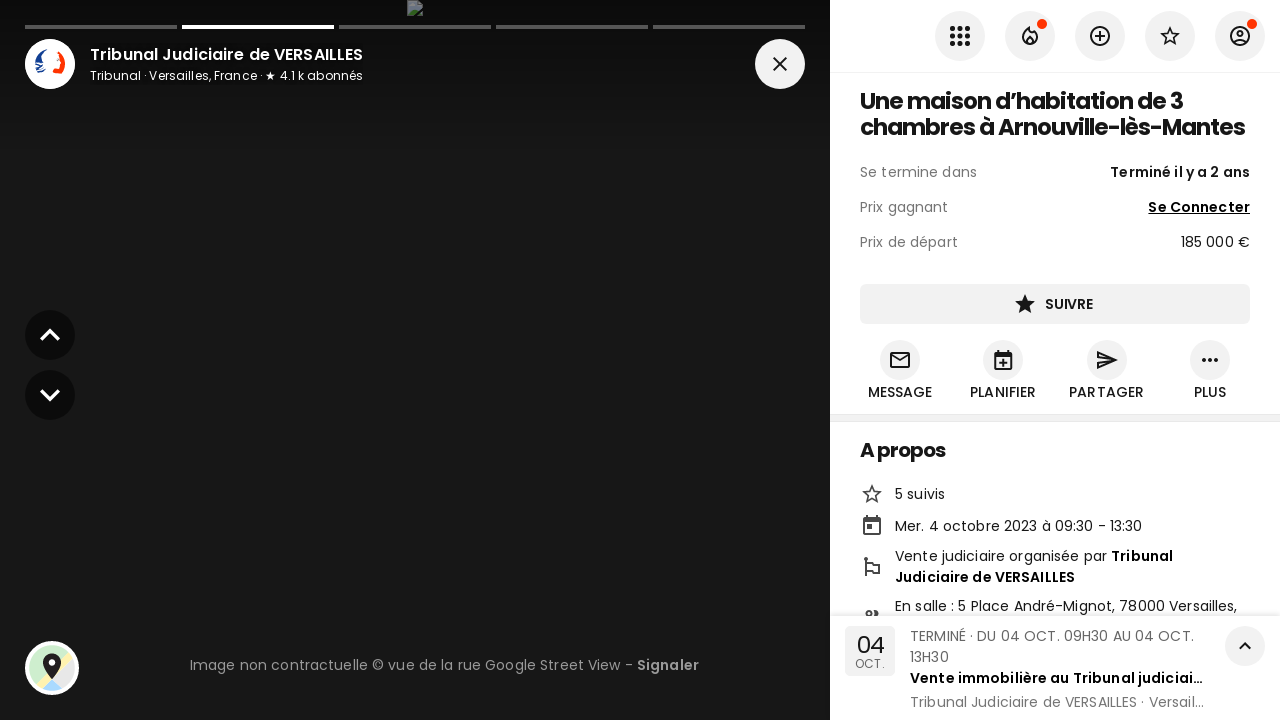

--- FILE ---
content_type: text/html; charset=utf-8
request_url: https://www.encheres-publiques.com/encheres/immobilier/maisons/arnouville-les-mantes-78/une-maison-dhabitation-chambres-arnouville-les-mantes_58544
body_size: 41156
content:
<!DOCTYPE html><html lang="fr"><head><meta charSet="utf-8"/><meta name="viewport" content="width=device-width, initial-scale=1, maximum-scale=1, user-scalable=0"/><title>Une maison d’habitation de 3 chambres à Arnouville-lès-Mantes - Résultat du 04/10/2023</title><link rel="canonical" href="https://www.encheres-publiques.com/encheres/immobilier/maisons/arnouville-les-mantes-78/une-maison-habitation-chambres-arnouville-les-mantes_58544"/><meta name="description" content="★ 5 suivis · Mise à prix à 185000 €. Vente Une maison d’habitation de 3 chambres à Arnouville-lès-Mantes aux enchères se clôturant le 04/10/2023."/><meta property="og:type" content="website"/><meta property="og:url" content="https://www.encheres-publiques.com/encheres/immobilier/maisons/arnouville-les-mantes-78/une-maison-habitation-chambres-arnouville-les-mantes_58544"/><meta property="og:title" content="Une maison d’habitation de 3 chambres à Arnouville-lès-Mantes - Résultat du 04/10/2023"/><meta property="og:description" content="★ 5 suivis · Mise à prix à 185000 €. Vente Une maison d’habitation de 3 chambres à Arnouville-lès-Mantes aux enchères se clôturant le 04/10/2023."/><meta property="og:image" content="https://www.encheres-publiques.com/back/services/streetview?adresse_id=190605&amp;heading=70"/><meta property="og:site_name" content="Encheres Publiques.com"/><meta name="twitter:card" content="summary"/><meta name="twitter:domain" content="encheres-publiques.com"/><meta name="twitter:title" property="og:title" itemProp="name" content="Une maison d’habitation de 3 chambres à Arnouville-lès-Mantes - Résultat du 04/10/2023"/><meta name="twitter:description" property="og:description" itemProp="description" content="★ 5 suivis · Mise à prix à 185000 €. Vente Une maison d’habitation de 3 chambres à Arnouville-lès-Mantes aux enchères se clôturant le 04/10/2023."/><meta name="twitter:image" property="og:image" itemProp="image primaryImageOfPage" content="https://www.encheres-publiques.com/back/services/streetview?adresse_id=190605&amp;heading=70"/><link rel="preload" as="image" imagesrcset="/_next/image?url=https%3A%2F%2Fwww.encheres-publiques.com%2Fback%2Fservices%2Fstreetview%3Fadresse_id%3D190605%26heading%3D70&amp;w=640&amp;q=75 640w, /_next/image?url=https%3A%2F%2Fwww.encheres-publiques.com%2Fback%2Fservices%2Fstreetview%3Fadresse_id%3D190605%26heading%3D70&amp;w=750&amp;q=75 750w, /_next/image?url=https%3A%2F%2Fwww.encheres-publiques.com%2Fback%2Fservices%2Fstreetview%3Fadresse_id%3D190605%26heading%3D70&amp;w=828&amp;q=75 828w, /_next/image?url=https%3A%2F%2Fwww.encheres-publiques.com%2Fback%2Fservices%2Fstreetview%3Fadresse_id%3D190605%26heading%3D70&amp;w=1080&amp;q=75 1080w, /_next/image?url=https%3A%2F%2Fwww.encheres-publiques.com%2Fback%2Fservices%2Fstreetview%3Fadresse_id%3D190605%26heading%3D70&amp;w=1200&amp;q=75 1200w, /_next/image?url=https%3A%2F%2Fwww.encheres-publiques.com%2Fback%2Fservices%2Fstreetview%3Fadresse_id%3D190605%26heading%3D70&amp;w=1920&amp;q=75 1920w, /_next/image?url=https%3A%2F%2Fwww.encheres-publiques.com%2Fback%2Fservices%2Fstreetview%3Fadresse_id%3D190605%26heading%3D70&amp;w=2048&amp;q=75 2048w, /_next/image?url=https%3A%2F%2Fwww.encheres-publiques.com%2Fback%2Fservices%2Fstreetview%3Fadresse_id%3D190605%26heading%3D70&amp;w=3840&amp;q=75 3840w" imagesizes="100vw"/><meta name="next-head-count" content="17"/><meta charSet="utf-8"/><link rel="apple-touch-icon" sizes="180x180" href="/favicon/apple-touch-icon.png"/><link rel="icon" type="image/png" sizes="32x32" href="/favicon/favicon-32x32.png"/><link rel="icon" type="image/png" sizes="16x16" href="/favicon/favicon-16x16.png"/><link rel="manifest" href="/favicon/site.webmanifest"/><link rel="mask-icon" href="/favicon/safari-pinned-tab.svg" color="#5bbad5"/><meta name="msapplication-TileColor" content="#da532c"/><link rel="preconnect" href="https://fonts.gstatic.com" crossorigin="anonymous"/><link rel="alternate" type="application/rss+xml" href="https://www.encheres-publiques.com/back/rss/"/><link rel="preload" href="https://cdnjs.cloudflare.com/ajax/libs/font-awesome/5.11.2/css/all.min.css" as="style" integrity="sha256-+N4/V/SbAFiW1MPBCXnfnP9QSN3+Keu+NlB+0ev/YKQ=" crossorigin="anonymous"/><script async="" src="https://pagead2.googlesyndication.com/pagead/js/adsbygoogle.js?client=ca-pub-5100677107227620" crossorigin="anonymous"></script><link rel="preconnect" href="https://fonts.gstatic.com" crossorigin /><link rel="preload" href="/_next/static/css/eaaec0fac6ca3b97.css" as="style"/><link rel="stylesheet" href="/_next/static/css/eaaec0fac6ca3b97.css" data-n-p=""/><noscript data-n-css=""></noscript><script defer="" nomodule="" src="/_next/static/chunks/polyfills-c67a75d1b6f99dc8.js"></script><script src="/_next/static/chunks/webpack-5bfdc320767342c5.js" defer=""></script><script src="/_next/static/chunks/framework-2e8d380ab91e9dce.js" defer=""></script><script src="/_next/static/chunks/main-f7336f9dc76502ff.js" defer=""></script><script src="/_next/static/chunks/pages/_app-f16b4e1827a4b29f.js" defer=""></script><script src="/_next/static/chunks/b3a13d7d-4965d67d4c338fff.js" defer=""></script><script src="/_next/static/chunks/2c796e83-e6af0bec590d3e3e.js" defer=""></script><script src="/_next/static/chunks/4249-04076edc73bd5a61.js" defer=""></script><script src="/_next/static/chunks/7918-fe1624c2a55d7ed4.js" defer=""></script><script src="/_next/static/chunks/9886-3c3fbb83c20e0f2a.js" defer=""></script><script src="/_next/static/chunks/8764-593a836a579a1569.js" defer=""></script><script src="/_next/static/chunks/1033-d537b9fbd0c9457f.js" defer=""></script><script src="/_next/static/chunks/6975-680bb0e1abafd28b.js" defer=""></script><script src="/_next/static/chunks/667-eb5e059b7ef48f07.js" defer=""></script><script src="/_next/static/chunks/4574-38d7d30544a30b79.js" defer=""></script><script src="/_next/static/chunks/7989-87f2fc736c6a6434.js" defer=""></script><script src="/_next/static/chunks/3390-8402a1b563ded4cf.js" defer=""></script><script src="/_next/static/chunks/9641-fd3ac156962f1bec.js" defer=""></script><script src="/_next/static/chunks/1477-dc50c39df472793f.js" defer=""></script><script src="/_next/static/chunks/2380-9a4ca84f1766b67d.js" defer=""></script><script src="/_next/static/chunks/6112-e83f5dec843efbc6.js" defer=""></script><script src="/_next/static/chunks/4252-48c32001b2776393.js" defer=""></script><script src="/_next/static/chunks/9045-192269f617f26aed.js" defer=""></script><script src="/_next/static/chunks/401-ed90746872f0188a.js" defer=""></script><script src="/_next/static/chunks/pages/lots/lot/detail-b8c0328b0e7422d0.js" defer=""></script><script src="/_next/static/WpXXWPWkyJhYNnt0vxBe-/_buildManifest.js" defer=""></script><script src="/_next/static/WpXXWPWkyJhYNnt0vxBe-/_ssgManifest.js" defer=""></script><style data-emotion="css-global 0"></style><style data-emotion="css-global 19i7u08">html{-webkit-font-smoothing:antialiased;-moz-osx-font-smoothing:grayscale;box-sizing:border-box;-webkit-text-size-adjust:100%;}*,*::before,*::after{box-sizing:inherit;}strong,b{font-weight:700;}body{margin:0;color:#171717;font-weight:400;font-size:1.4rem;font-family:'Poppins',sans-serif;line-height:1.5;letter-spacing:0.00938em;background-color:#fff;}@media print{body{background-color:#fff;}}body::backdrop{background-color:#fff;}.custom-icon{width:1em;height:1em;font-size:24px;}body{background-color:#f2f2f2;}</style><style data-emotion="css 1rzb3uu bl9wk0 14y97xd g2d9sw 1g9wm3p yezmbp 164r41r 1bz1qy0 1081t4c 1yuhvjn mwh591 nhxep4 1h2ruwl depspc 1a51thd 352y7w uh2t5l ls24gh 5tm102 173ke2f 838mdf 16pe0oy 1yp4ln ivd1kg tiiawf mhw61u 82sr0t pqdqbj 1cr23jr 9iedg7 tgcdfe gb1abd al3hz4 1sdpxmp nhb8h9 3mf706 8omubt 9t26qk a0y2e3 hboir5 8atqhb zqfbqe 14hacqp xc386o 13ojwhp de1c49 hj63qj 12vdqwn waleev 18pr22o">.css-1rzb3uu{position:relative;display:-webkit-inline-box;display:-webkit-inline-flex;display:-ms-inline-flexbox;display:inline-flex;vertical-align:middle;-webkit-flex-shrink:0;-ms-flex-negative:0;flex-shrink:0;}.css-bl9wk0{position:relative;display:-webkit-box;display:-webkit-flex;display:-ms-flexbox;display:flex;-webkit-align-items:center;-webkit-box-align:center;-ms-flex-align:center;align-items:center;-webkit-box-pack:center;-ms-flex-pack:center;-webkit-justify-content:center;justify-content:center;-webkit-flex-shrink:0;-ms-flex-negative:0;flex-shrink:0;width:40px;height:40px;font-family:"Roboto","Helvetica","Arial",sans-serif;font-size:1.25rem;line-height:1;border-radius:50%;overflow:hidden;-webkit-user-select:none;-moz-user-select:none;-ms-user-select:none;user-select:none;color:#fff;background-color:#bdbdbd;width:50px;height:50px;background-color:#fff;}@media (max-width:-0.05px){.css-bl9wk0{width:40px;height:40px;}}.css-bl9wk0 img{width:100%;height:100%;object-fit:cover;}.css-14y97xd{display:-webkit-box;display:-webkit-flex;display:-ms-flexbox;display:flex;-webkit-flex-direction:row;-ms-flex-direction:row;flex-direction:row;-webkit-box-flex-wrap:wrap;-webkit-flex-wrap:wrap;-ms-flex-wrap:wrap;flex-wrap:wrap;-webkit-box-pack:center;-ms-flex-pack:center;-webkit-justify-content:center;justify-content:center;-webkit-align-content:center;-ms-flex-line-pack:center;align-content:center;-webkit-align-items:center;-webkit-box-align:center;-ms-flex-align:center;align-items:center;position:absolute;box-sizing:border-box;font-family:"Roboto","Helvetica","Arial",sans-serif;font-weight:500;font-size:0.75rem;min-width:20px;line-height:1;padding:0 6px;height:20px;border-radius:10px;z-index:1;-webkit-transition:-webkit-transform 225ms cubic-bezier(0.4, 0, 0.2, 1) 0ms;transition:transform 225ms cubic-bezier(0.4, 0, 0.2, 1) 0ms;bottom:14%;right:14%;-webkit-transform:scale(1) translate(50%, 50%);-moz-transform:scale(1) translate(50%, 50%);-ms-transform:scale(1) translate(50%, 50%);transform:scale(1) translate(50%, 50%);transform-origin:100% 100%;-webkit-transition:-webkit-transform 195ms cubic-bezier(0.4, 0, 0.2, 1) 0ms;transition:transform 195ms cubic-bezier(0.4, 0, 0.2, 1) 0ms;font-size:1.2rem;font-weight:400;}.css-14y97xd.MuiBadge-invisible{-webkit-transform:scale(0) translate(50%, 50%);-moz-transform:scale(0) translate(50%, 50%);-ms-transform:scale(0) translate(50%, 50%);transform:scale(0) translate(50%, 50%);}.css-g2d9sw{-webkit-user-select:none;-moz-user-select:none;-ms-user-select:none;user-select:none;width:1em;height:1em;display:inline-block;fill:currentColor;-webkit-flex-shrink:0;-ms-flex-negative:0;flex-shrink:0;-webkit-transition:fill 200ms cubic-bezier(0.4, 0, 0.2, 1) 0ms;transition:fill 200ms cubic-bezier(0.4, 0, 0.2, 1) 0ms;font-size:1.5rem;font-size:24px;}.css-g2d9sw.small{font-size:17px;}.css-g2d9sw.grey{color:#757575;}.css-1g9wm3p{border:2px solid #fff;border-radius:100%;background-color:#fff;overflow:hidden;}.css-1g9wm3p:hover >*{-webkit-transform:scale(1.1);-moz-transform:scale(1.1);-ms-transform:scale(1.1);transform:scale(1.1);}.css-yezmbp{background-color:#f2f2f2;}.css-164r41r{margin-top:8px;}.css-1bz1qy0{margin:0;font-family:'Poppins',sans-serif;font-weight:300;font-size:6rem;line-height:1.167;letter-spacing:-0.01562em;}.css-1081t4c{-webkit-text-decoration:underline;text-decoration:underline;}.css-1yuhvjn{margin-top:16px;}.css-mwh591{display:-webkit-inline-box;display:-webkit-inline-flex;display:-ms-inline-flexbox;display:inline-flex;-webkit-align-items:center;-webkit-box-align:center;-ms-flex-align:center;align-items:center;-webkit-box-pack:center;-ms-flex-pack:center;-webkit-justify-content:center;justify-content:center;position:relative;box-sizing:border-box;-webkit-tap-highlight-color:transparent;background-color:transparent;outline:0;border:0;margin:0;border-radius:0;padding:0;cursor:pointer;-webkit-user-select:none;-moz-user-select:none;-ms-user-select:none;user-select:none;vertical-align:middle;-moz-appearance:none;-webkit-appearance:none;-webkit-text-decoration:none;text-decoration:none;color:inherit;color:#fff;font-family:'Poppins',sans-serif;font-weight:500;font-size:0.875rem;line-height:1.75;letter-spacing:0.02857em;text-transform:uppercase;min-width:64px;padding:6px 8px;border-radius:4px;-webkit-transition:background-color 250ms cubic-bezier(0.4, 0, 0.2, 1) 0ms,box-shadow 250ms cubic-bezier(0.4, 0, 0.2, 1) 0ms,border-color 250ms cubic-bezier(0.4, 0, 0.2, 1) 0ms,color 250ms cubic-bezier(0.4, 0, 0.2, 1) 0ms;transition:background-color 250ms cubic-bezier(0.4, 0, 0.2, 1) 0ms,box-shadow 250ms cubic-bezier(0.4, 0, 0.2, 1) 0ms,border-color 250ms cubic-bezier(0.4, 0, 0.2, 1) 0ms,color 250ms cubic-bezier(0.4, 0, 0.2, 1) 0ms;width:100%;border-radius:6px;color:#000;font-weight:550;padding:8px 14px;font-size:1.4rem;letter-spacing:-0.02em;margin-top:8px;}.css-mwh591::-moz-focus-inner{border-style:none;}.css-mwh591.Mui-disabled{pointer-events:none;cursor:default;}@media print{.css-mwh591{-webkit-print-color-adjust:exact;color-adjust:exact;}}.css-mwh591:hover{color:#000;}.css-mwh591 .text{text-overflow:ellipsis;overflow:hidden;}.css-mwh591:hover{-webkit-text-decoration:none;text-decoration:none;background-color:rgba(255, 255, 255, 0.04);}@media (hover: none){.css-mwh591:hover{background-color:transparent;}}.css-mwh591.Mui-disabled{color:rgba(0, 0, 0, 0.26);}.css-nhxep4{display:inherit;margin-right:8px;margin-left:-4px;}.css-nhxep4>*:nth-of-type(1){font-size:20px;}.css-nhxep4>*:first-child{font-size:24px;}.css-1h2ruwl{white-space:nowrap;overflow:hidden;text-overflow:ellipsis;}.css-depspc{list-style:none;margin:0;padding:0;position:relative;padding-top:8px;padding-bottom:8px;}@media (min-width:600px){.css-depspc{padding-top:15px;padding-bottom:15px;}}.css-1a51thd{display:-webkit-box;display:-webkit-flex;display:-ms-flexbox;display:flex;-webkit-box-pack:start;-ms-flex-pack:start;-webkit-justify-content:flex-start;justify-content:flex-start;-webkit-align-items:center;-webkit-box-align:center;-ms-flex-align:center;align-items:center;position:relative;-webkit-text-decoration:none;text-decoration:none;width:100%;box-sizing:border-box;text-align:left;padding-top:8px;padding-bottom:8px;padding-top:0;padding-bottom:0;-webkit-align-items:center;-webkit-box-align:center;-ms-flex-align:center;align-items:center;}.css-1a51thd.Mui-focusVisible{background-color:rgba(0, 0, 0, 0.12);}.css-1a51thd.Mui-selected{background-color:rgba(255, 255, 255, 0.08);}.css-1a51thd.Mui-selected.Mui-focusVisible{background-color:rgba(255, 255, 255, 0.2);}.css-1a51thd.Mui-disabled{opacity:0.38;}.css-1a51thd.MuiButtonBase-root:hover{background-color:#F2F2F2;}.css-1a51thd.MuiButtonBase-root .MuiListItemIcon-root{min-width:50px;}.css-1a51thd .MuiListItemIcon-root .MuiIcon-root .MuiSvgIcon-root,.css-1a51thd .MuiListItemIcon-root .MuiSvgIcon-root,.css-1a51thd .MuiListItemIcon-root .MuiIcon-root .fa,.css-1a51thd .MuiListItemIcon-root .fa,.css-1a51thd .MuiListItemIcon-root .MuiIcon-root .fab,.css-1a51thd .MuiListItemIcon-root .fab,.css-1a51thd .MuiListItemIcon-root .MuiIcon-root .fad,.css-1a51thd .MuiListItemIcon-root .fad,.css-1a51thd .MuiListItemIcon-root .MuiIcon-root .fal,.css-1a51thd .MuiListItemIcon-root .fal,.css-1a51thd .MuiListItemIcon-root .MuiIcon-root .far,.css-1a51thd .MuiListItemIcon-root .far,.css-1a51thd .MuiListItemIcon-root .MuiIcon-root .fas,.css-1a51thd .MuiListItemIcon-root .fas{color:#484848;}.css-1a51thd.link .MuiSvgIcon-root,.css-1a51thd.link .fa,.css-1a51thd.link .fab,.css-1a51thd.link .fad,.css-1a51thd.link .fal,.css-1a51thd.link .far,.css-1a51thd.link .fas{color:#484848;}.css-1a51thd.link:hover .MuiSvgIcon-root,.css-1a51thd.link:hover .fa,.css-1a51thd.link:hover .fab,.css-1a51thd.link:hover .fad,.css-1a51thd.link:hover .fal,.css-1a51thd.link:hover .far,.css-1a51thd.link:hover .fas{color:#000;}.css-352y7w{min-width:56px;color:rgba(0, 0, 0, 0.54);-webkit-flex-shrink:0;-ms-flex-negative:0;flex-shrink:0;display:-webkit-inline-box;display:-webkit-inline-flex;display:-ms-inline-flexbox;display:inline-flex;min-width:35px;}.css-uh2t5l{-webkit-flex:1 1 auto;-ms-flex:1 1 auto;flex:1 1 auto;min-width:0;margin-top:4px;margin-bottom:4px;margin-top:0;margin-bottom:0;}.css-uh2t5l .MuiListItemText-secondary{text-overflow:ellipsis;overflow:hidden;}.css-ls24gh{margin:0;color:#171717;font-weight:400;font-size:1.4rem;font-family:'Poppins',sans-serif;line-height:1.5;letter-spacing:0.00938em;display:block;}.css-5tm102{display:-webkit-box;display:-webkit-flex;display:-ms-flexbox;display:flex;-webkit-box-pack:start;-ms-flex-pack:start;-webkit-justify-content:flex-start;justify-content:flex-start;-webkit-align-items:center;-webkit-box-align:center;-ms-flex-align:center;align-items:center;position:relative;-webkit-text-decoration:none;text-decoration:none;width:100%;box-sizing:border-box;text-align:left;padding-top:8px;padding-bottom:8px;padding-top:0;padding-bottom:0;-webkit-align-items:center;-webkit-box-align:center;-ms-flex-align:center;align-items:center;min-height:43px!important;}.css-5tm102.Mui-focusVisible{background-color:rgba(0, 0, 0, 0.12);}.css-5tm102.Mui-selected{background-color:rgba(255, 255, 255, 0.08);}.css-5tm102.Mui-selected.Mui-focusVisible{background-color:rgba(255, 255, 255, 0.2);}.css-5tm102.Mui-disabled{opacity:0.38;}.css-5tm102.MuiButtonBase-root:hover{background-color:#F2F2F2;}.css-5tm102.MuiButtonBase-root .MuiListItemIcon-root{min-width:50px;}.css-5tm102 .MuiListItemIcon-root .MuiIcon-root .MuiSvgIcon-root,.css-5tm102 .MuiListItemIcon-root .MuiSvgIcon-root,.css-5tm102 .MuiListItemIcon-root .MuiIcon-root .fa,.css-5tm102 .MuiListItemIcon-root .fa,.css-5tm102 .MuiListItemIcon-root .MuiIcon-root .fab,.css-5tm102 .MuiListItemIcon-root .fab,.css-5tm102 .MuiListItemIcon-root .MuiIcon-root .fad,.css-5tm102 .MuiListItemIcon-root .fad,.css-5tm102 .MuiListItemIcon-root .MuiIcon-root .fal,.css-5tm102 .MuiListItemIcon-root .fal,.css-5tm102 .MuiListItemIcon-root .MuiIcon-root .far,.css-5tm102 .MuiListItemIcon-root .far,.css-5tm102 .MuiListItemIcon-root .MuiIcon-root .fas,.css-5tm102 .MuiListItemIcon-root .fas{color:#484848;}.css-5tm102.link .MuiSvgIcon-root,.css-5tm102.link .fa,.css-5tm102.link .fab,.css-5tm102.link .fad,.css-5tm102.link .fal,.css-5tm102.link .far,.css-5tm102.link .fas{color:#484848;}.css-5tm102.link:hover .MuiSvgIcon-root,.css-5tm102.link:hover .fa,.css-5tm102.link:hover .fab,.css-5tm102.link:hover .fad,.css-5tm102.link:hover .fal,.css-5tm102.link:hover .far,.css-5tm102.link:hover .fas{color:#000;}.css-173ke2f{margin:0;color:#171717;font-weight:400;font-size:1.4rem;font-family:'Poppins',sans-serif;line-height:1.5;letter-spacing:0.00938em;}.css-838mdf{margin-top:16px;display:-webkit-box;display:-webkit-flex;display:-ms-flexbox;display:flex;-webkit-align-items:start;-webkit-box-align:start;-ms-flex-align:start;align-items:start;}.css-16pe0oy{margin-left:16px;min-width:0;width:100%;}.css-1yp4ln{display:-webkit-box;display:-webkit-flex;display:-ms-flexbox;display:flex;-webkit-align-items:flex-start;-webkit-box-align:flex-start;-ms-flex-align:flex-start;align-items:flex-start;}.css-ivd1kg{margin-right:16px;min-width:0;display:-webkit-box;display:-webkit-flex;display:-ms-flexbox;display:flex;-webkit-box-flex:1;-webkit-flex-grow:1;-ms-flex-positive:1;flex-grow:1;-webkit-flex-direction:column;-ms-flex-direction:column;flex-direction:column;-webkit-align-items:start;-webkit-box-align:start;-ms-flex-align:start;align-items:start;}.css-tiiawf{display:-webkit-inline-box;display:-webkit-inline-flex;display:-ms-inline-flexbox;display:inline-flex;-webkit-align-items:center;-webkit-box-align:center;-ms-flex-align:center;align-items:center;-webkit-box-pack:center;-ms-flex-pack:center;-webkit-justify-content:center;justify-content:center;position:relative;box-sizing:border-box;-webkit-tap-highlight-color:transparent;background-color:transparent;outline:0;border:0;margin:0;border-radius:0;padding:0;cursor:pointer;-webkit-user-select:none;-moz-user-select:none;-ms-user-select:none;user-select:none;vertical-align:middle;-moz-appearance:none;-webkit-appearance:none;-webkit-text-decoration:none;text-decoration:none;color:inherit;color:rgba(0, 0, 0, 0.87);font-family:'Poppins',sans-serif;font-weight:500;font-size:0.875rem;line-height:1.75;letter-spacing:0.02857em;text-transform:uppercase;min-width:64px;padding:6px 16px;border-radius:4px;-webkit-transition:background-color 250ms cubic-bezier(0.4, 0, 0.2, 1) 0ms,box-shadow 250ms cubic-bezier(0.4, 0, 0.2, 1) 0ms,border-color 250ms cubic-bezier(0.4, 0, 0.2, 1) 0ms,color 250ms cubic-bezier(0.4, 0, 0.2, 1) 0ms;transition:background-color 250ms cubic-bezier(0.4, 0, 0.2, 1) 0ms,box-shadow 250ms cubic-bezier(0.4, 0, 0.2, 1) 0ms,border-color 250ms cubic-bezier(0.4, 0, 0.2, 1) 0ms,color 250ms cubic-bezier(0.4, 0, 0.2, 1) 0ms;background-color:#fff;box-shadow:0px 3px 1px -2px rgba(0,0,0,0.2),0px 2px 2px 0px rgba(0,0,0,0.14),0px 1px 5px 0px rgba(0,0,0,0.12);border-radius:6px;color:#000;font-weight:550;box-shadow:none;padding:8px 14px;font-size:1.4rem;letter-spacing:-0.02em;}.css-tiiawf::-moz-focus-inner{border-style:none;}.css-tiiawf.Mui-disabled{pointer-events:none;cursor:default;}@media print{.css-tiiawf{-webkit-print-color-adjust:exact;color-adjust:exact;}}.css-tiiawf:hover{color:#000;}.css-tiiawf .text{text-overflow:ellipsis;overflow:hidden;}.css-tiiawf:hover{-webkit-text-decoration:none;text-decoration:none;background-color:rgb(178, 178, 178);box-shadow:0px 2px 4px -1px rgba(0,0,0,0.2),0px 4px 5px 0px rgba(0,0,0,0.14),0px 1px 10px 0px rgba(0,0,0,0.12);}@media (hover: none){.css-tiiawf:hover{background-color:#fff;}}.css-tiiawf:active{box-shadow:0px 5px 5px -3px rgba(0,0,0,0.2),0px 8px 10px 1px rgba(0,0,0,0.14),0px 3px 14px 2px rgba(0,0,0,0.12);}.css-tiiawf.Mui-focusVisible{box-shadow:0px 3px 5px -1px rgba(0,0,0,0.2),0px 6px 10px 0px rgba(0,0,0,0.14),0px 1px 18px 0px rgba(0,0,0,0.12);}.css-tiiawf.Mui-disabled{color:rgba(0, 0, 0, 0.26);box-shadow:none;background-color:rgba(0, 0, 0, 0.12);}.css-tiiawf:hover{box-shadow:none;}.css-mhw61u{margin:0;-webkit-flex-shrink:0;-ms-flex-negative:0;flex-shrink:0;border-width:0;border-style:solid;border-color:rgba(0, 0, 0, 0.12);border-bottom-width:thin;border-color:rgba(0, 0, 0, 0.05);margin-top:8px;}.css-82sr0t{background-color:#fff;color:rgba(0, 0, 0, 0.87);-webkit-transition:box-shadow 300ms cubic-bezier(0.4, 0, 0.2, 1) 0ms;transition:box-shadow 300ms cubic-bezier(0.4, 0, 0.2, 1) 0ms;border-radius:4px;box-shadow:none;color:#171717;border-radius:6px;overflow:hidden;}.css-pqdqbj{display:block;-webkit-background-size:cover;background-size:cover;background-repeat:no-repeat;-webkit-background-position:center;background-position:center;}.css-1cr23jr{max-width:100%;font-family:"Roboto","Helvetica","Arial",sans-serif;font-size:0.8125rem;display:-webkit-inline-box;display:-webkit-inline-flex;display:-ms-inline-flexbox;display:inline-flex;-webkit-align-items:center;-webkit-box-align:center;-ms-flex-align:center;align-items:center;-webkit-box-pack:center;-ms-flex-pack:center;-webkit-justify-content:center;justify-content:center;height:32px;color:rgba(0, 0, 0, 0.87);background-color:rgba(0, 0, 0, 0.08);border-radius:16px;white-space:nowrap;-webkit-transition:background-color 300ms cubic-bezier(0.4, 0, 0.2, 1) 0ms,box-shadow 300ms cubic-bezier(0.4, 0, 0.2, 1) 0ms;transition:background-color 300ms cubic-bezier(0.4, 0, 0.2, 1) 0ms,box-shadow 300ms cubic-bezier(0.4, 0, 0.2, 1) 0ms;cursor:unset;outline:0;-webkit-text-decoration:none;text-decoration:none;border:0;padding:0;vertical-align:middle;box-sizing:border-box;}.css-1cr23jr.Mui-disabled{opacity:0.38;pointer-events:none;}.css-1cr23jr .MuiChip-avatar{margin-left:5px;margin-right:-6px;width:24px;height:24px;color:#616161;font-size:0.75rem;}.css-1cr23jr .MuiChip-avatarColorPrimary{color:rgba(0, 0, 0, 0.87);background-color:rgb(178, 178, 178);}.css-1cr23jr .MuiChip-avatarColorSecondary{color:#fff;background-color:rgb(178, 36, 0);}.css-1cr23jr .MuiChip-avatarSmall{margin-left:4px;margin-right:-4px;width:18px;height:18px;font-size:0.625rem;}.css-1cr23jr .MuiChip-icon{margin-left:5px;margin-right:-6px;color:#616161;}.css-1cr23jr .MuiChip-deleteIcon{-webkit-tap-highlight-color:transparent;color:rgba(0, 0, 0, 0.26);font-size:22px;cursor:pointer;margin:0 5px 0 -6px;}.css-1cr23jr .MuiChip-deleteIcon:hover{color:rgba(0, 0, 0, 0.4);}.css-9iedg7{overflow:hidden;text-overflow:ellipsis;padding-left:12px;padding-right:12px;white-space:nowrap;}.css-tgcdfe{padding:16px;margin-top:4px;}.css-tgcdfe:last-child{padding-bottom:24px;}.css-gb1abd{display:-webkit-inline-box;display:-webkit-inline-flex;display:-ms-inline-flexbox;display:inline-flex;-webkit-align-items:center;-webkit-box-align:center;-ms-flex-align:center;align-items:center;-webkit-box-pack:center;-ms-flex-pack:center;-webkit-justify-content:center;justify-content:center;position:relative;box-sizing:border-box;-webkit-tap-highlight-color:transparent;background-color:transparent;outline:0;border:0;margin:0;border-radius:0;padding:0;cursor:pointer;-webkit-user-select:none;-moz-user-select:none;-ms-user-select:none;user-select:none;vertical-align:middle;-moz-appearance:none;-webkit-appearance:none;-webkit-text-decoration:none;text-decoration:none;color:inherit;text-align:center;-webkit-flex:0 0 auto;-ms-flex:0 0 auto;flex:0 0 auto;font-size:1.5rem;padding:8px;border-radius:50%;overflow:visible;color:rgba(0, 0, 0, 0.54);-webkit-transition:background-color 150ms cubic-bezier(0.4, 0, 0.2, 1) 0ms;transition:background-color 150ms cubic-bezier(0.4, 0, 0.2, 1) 0ms;padding:5px;font-size:1.125rem;color:#757575;}.css-gb1abd::-moz-focus-inner{border-style:none;}.css-gb1abd.Mui-disabled{pointer-events:none;cursor:default;}@media print{.css-gb1abd{-webkit-print-color-adjust:exact;color-adjust:exact;}}.css-gb1abd:hover{color:#000;}.css-gb1abd .text{text-overflow:ellipsis;overflow:hidden;}.css-gb1abd:hover{background-color:rgba(0, 0, 0, 0.04);}@media (hover: none){.css-gb1abd:hover{background-color:transparent;}}.css-gb1abd.Mui-disabled{background-color:transparent;color:rgba(0, 0, 0, 0.26);}.css-al3hz4{width:100%;margin-left:auto;box-sizing:border-box;margin-right:auto;display:block;padding-left:16px;padding-right:16px;padding-top:8px;}@media (min-width:600px){.css-al3hz4{padding-left:24px;padding-right:24px;}}@media (min-width:1280px){.css-al3hz4{max-width:1280px;}}.css-1sdpxmp{margin:0;color:#171717;font-weight:400;font-size:1.4rem;font-family:'Poppins',sans-serif;line-height:1.5;letter-spacing:0.00938em;color:rgba(0, 0, 0, 0.6);}.css-nhb8h9{display:-webkit-box;display:-webkit-flex;display:-ms-flexbox;display:flex;-webkit-box-flex-wrap:wrap;-webkit-flex-wrap:wrap;-ms-flex-wrap:wrap;flex-wrap:wrap;-webkit-align-items:center;-webkit-box-align:center;-ms-flex-align:center;align-items:center;padding:0;margin:0;list-style:none;}.css-3mf706{display:-webkit-box;display:-webkit-flex;display:-ms-flexbox;display:flex;-webkit-user-select:none;-moz-user-select:none;-ms-user-select:none;user-select:none;margin-left:8px;margin-right:8px;}.css-8omubt{-webkit-user-select:none;-moz-user-select:none;-ms-user-select:none;user-select:none;width:1em;height:1em;display:inline-block;fill:currentColor;-webkit-flex-shrink:0;-ms-flex-negative:0;flex-shrink:0;-webkit-transition:fill 200ms cubic-bezier(0.4, 0, 0.2, 1) 0ms;transition:fill 200ms cubic-bezier(0.4, 0, 0.2, 1) 0ms;font-size:1.25rem;font-size:24px;}.css-8omubt.small{font-size:17px;}.css-8omubt.grey{color:#757575;}.css-9t26qk{padding-left:20px;padding-right:20px;}.css-a0y2e3{height:0;overflow:hidden;-webkit-transition:height 300ms cubic-bezier(0.4, 0, 0.2, 1) 0ms;transition:height 300ms cubic-bezier(0.4, 0, 0.2, 1) 0ms;visibility:hidden;}.css-hboir5{display:-webkit-box;display:-webkit-flex;display:-ms-flexbox;display:flex;width:100%;}.css-8atqhb{width:100%;}.css-zqfbqe{-webkit-filter:grayscale(1);filter:grayscale(1);}.css-14hacqp{color:grey;font-weight:600;display:-webkit-box;display:-webkit-flex;display:-ms-flexbox;display:flex;-webkit-align-items:center;-webkit-box-align:center;-ms-flex-align:center;align-items:center;}.css-xc386o{display:-webkit-inline-box;display:-webkit-inline-flex;display:-ms-inline-flexbox;display:inline-flex;-webkit-align-items:center;-webkit-box-align:center;-ms-flex-align:center;align-items:center;-webkit-box-pack:center;-ms-flex-pack:center;-webkit-justify-content:center;justify-content:center;position:relative;box-sizing:border-box;-webkit-tap-highlight-color:transparent;background-color:transparent;outline:0;border:0;margin:0;border-radius:0;padding:0;cursor:pointer;-webkit-user-select:none;-moz-user-select:none;-ms-user-select:none;user-select:none;vertical-align:middle;-moz-appearance:none;-webkit-appearance:none;-webkit-text-decoration:none;text-decoration:none;color:inherit;color:rgba(0, 0, 0, 0.87);font-family:'Poppins',sans-serif;font-weight:500;font-size:0.8125rem;line-height:1.75;letter-spacing:0.02857em;text-transform:uppercase;min-width:64px;padding:4px 10px;border-radius:4px;-webkit-transition:background-color 250ms cubic-bezier(0.4, 0, 0.2, 1) 0ms,box-shadow 250ms cubic-bezier(0.4, 0, 0.2, 1) 0ms,border-color 250ms cubic-bezier(0.4, 0, 0.2, 1) 0ms,color 250ms cubic-bezier(0.4, 0, 0.2, 1) 0ms;transition:background-color 250ms cubic-bezier(0.4, 0, 0.2, 1) 0ms,box-shadow 250ms cubic-bezier(0.4, 0, 0.2, 1) 0ms,border-color 250ms cubic-bezier(0.4, 0, 0.2, 1) 0ms,color 250ms cubic-bezier(0.4, 0, 0.2, 1) 0ms;background-color:#fff;box-shadow:0px 3px 1px -2px rgba(0,0,0,0.2),0px 2px 2px 0px rgba(0,0,0,0.14),0px 1px 5px 0px rgba(0,0,0,0.12);border-radius:6px;color:#000;font-weight:550;box-shadow:none;min-width:30px;font-size:1.2rem;text-transform:none;}.css-xc386o::-moz-focus-inner{border-style:none;}.css-xc386o.Mui-disabled{pointer-events:none;cursor:default;}@media print{.css-xc386o{-webkit-print-color-adjust:exact;color-adjust:exact;}}.css-xc386o:hover{color:#000;}.css-xc386o .text{text-overflow:ellipsis;overflow:hidden;}.css-xc386o:hover{-webkit-text-decoration:none;text-decoration:none;background-color:rgb(178, 178, 178);box-shadow:0px 2px 4px -1px rgba(0,0,0,0.2),0px 4px 5px 0px rgba(0,0,0,0.14),0px 1px 10px 0px rgba(0,0,0,0.12);}@media (hover: none){.css-xc386o:hover{background-color:#fff;}}.css-xc386o:active{box-shadow:0px 5px 5px -3px rgba(0,0,0,0.2),0px 8px 10px 1px rgba(0,0,0,0.14),0px 3px 14px 2px rgba(0,0,0,0.12);}.css-xc386o.Mui-focusVisible{box-shadow:0px 3px 5px -1px rgba(0,0,0,0.2),0px 6px 10px 0px rgba(0,0,0,0.14),0px 1px 18px 0px rgba(0,0,0,0.12);}.css-xc386o.Mui-disabled{color:rgba(0, 0, 0, 0.26);box-shadow:none;background-color:rgba(0, 0, 0, 0.12);}.css-xc386o:hover{box-shadow:none;}.css-13ojwhp{margin:0;-webkit-flex-shrink:0;-ms-flex-negative:0;flex-shrink:0;border-width:0;border-style:solid;border-color:rgba(0, 0, 0, 0.12);border-bottom-width:thin;border-color:rgba(0, 0, 0, 0.05);}.css-de1c49{display:-webkit-box;display:-webkit-flex;display:-ms-flexbox;display:flex;-webkit-box-pack:center;-ms-flex-pack:center;-webkit-justify-content:center;justify-content:center;height:56px;background-color:#fff;}.css-hj63qj{display:-webkit-inline-box;display:-webkit-inline-flex;display:-ms-inline-flexbox;display:inline-flex;-webkit-align-items:center;-webkit-box-align:center;-ms-flex-align:center;align-items:center;-webkit-box-pack:center;-ms-flex-pack:center;-webkit-justify-content:center;justify-content:center;position:relative;box-sizing:border-box;-webkit-tap-highlight-color:transparent;background-color:transparent;outline:0;border:0;margin:0;border-radius:0;padding:0;cursor:pointer;-webkit-user-select:none;-moz-user-select:none;-ms-user-select:none;user-select:none;vertical-align:middle;-moz-appearance:none;-webkit-appearance:none;-webkit-text-decoration:none;text-decoration:none;color:inherit;-webkit-transition:color 250ms cubic-bezier(0.4, 0, 0.2, 1) 0ms,padding-top 250ms cubic-bezier(0.4, 0, 0.2, 1) 0ms;transition:color 250ms cubic-bezier(0.4, 0, 0.2, 1) 0ms,padding-top 250ms cubic-bezier(0.4, 0, 0.2, 1) 0ms;padding:0px 12px;min-width:80px;max-width:168px;color:rgba(0, 0, 0, 0.6);-webkit-flex-direction:column;-ms-flex-direction:column;flex-direction:column;-webkit-flex:1;-ms-flex:1;flex:1;padding-top:14px;color:#000;min-width:0;}.css-hj63qj::-moz-focus-inner{border-style:none;}.css-hj63qj.Mui-disabled{pointer-events:none;cursor:default;}@media print{.css-hj63qj{-webkit-print-color-adjust:exact;color-adjust:exact;}}.css-hj63qj:hover{color:#000;}.css-hj63qj .text{text-overflow:ellipsis;overflow:hidden;}.css-hj63qj.Mui-selected{color:#fff;}.css-12vdqwn{font-family:"Roboto","Helvetica","Arial",sans-serif;font-size:0.75rem;opacity:0;-webkit-transition:font-size 0.2s,opacity 0.2s;transition:font-size 0.2s,opacity 0.2s;transition-delay:0s;font-size:1.12rem;font-weight:400;}.css-12vdqwn.Mui-selected{font-size:0.875rem;}.css-waleev{position:relative;display:-webkit-inline-box;display:-webkit-inline-flex;display:-ms-inline-flexbox;display:inline-flex;vertical-align:middle;-webkit-flex-shrink:0;-ms-flex-negative:0;flex-shrink:0;}.css-waleev .MuiBadge-badge{min-width:10px;min-height:10px;width:10px;height:10px;padding:0px;}.css-18pr22o{display:-webkit-box;display:-webkit-flex;display:-ms-flexbox;display:flex;-webkit-flex-direction:row;-ms-flex-direction:row;flex-direction:row;-webkit-box-flex-wrap:wrap;-webkit-flex-wrap:wrap;-ms-flex-wrap:wrap;flex-wrap:wrap;-webkit-box-pack:center;-ms-flex-pack:center;-webkit-justify-content:center;justify-content:center;-webkit-align-content:center;-ms-flex-line-pack:center;align-content:center;-webkit-align-items:center;-webkit-box-align:center;-ms-flex-align:center;align-items:center;position:absolute;box-sizing:border-box;font-family:"Roboto","Helvetica","Arial",sans-serif;font-weight:500;font-size:0.75rem;min-width:20px;line-height:1;padding:0 6px;height:20px;border-radius:10px;z-index:1;-webkit-transition:-webkit-transform 225ms cubic-bezier(0.4, 0, 0.2, 1) 0ms;transition:transform 225ms cubic-bezier(0.4, 0, 0.2, 1) 0ms;background-color:#FF3401;color:#fff;top:0;right:0;-webkit-transform:scale(1) translate(50%, -50%);-moz-transform:scale(1) translate(50%, -50%);-ms-transform:scale(1) translate(50%, -50%);transform:scale(1) translate(50%, -50%);transform-origin:100% 0%;font-size:1.2rem;font-weight:400;}.css-18pr22o.MuiBadge-invisible{-webkit-transform:scale(0) translate(50%, -50%);-moz-transform:scale(0) translate(50%, -50%);-ms-transform:scale(0) translate(50%, -50%);transform:scale(0) translate(50%, -50%);}</style><style data-styled="" data-styled-version="5.3.11">.dvApJw .cls-1{fill:#465149;}/*!sc*/
.dvApJw .cls-2{fill:#b50c35;}/*!sc*/
data-styled.g5[id="Avocat-sc-80pjou-0"]{content:"dvApJw,"}/*!sc*/
*{font-family:'Poppins',sans-serif;}/*!sc*/
html{font-size:62.5%;height:100vh;}/*!sc*/
@media not all and (min-resolution:.001dpcm){@media{html{height:-webkit-fill-available;}}}/*!sc*/
@media screen and (max-width:599px){html{font-size:57.6923077%;}}/*!sc*/
html body{position:relative;color:#171717;font-weight:400;font-size:1.4rem;height:100vh;overflow-x:hidden;touch-action:pan-x pan-y;}/*!sc*/
html body #__next,html body .fullpage{height:100vh;min-height:100vh;-webkit-flex-direction:column;-ms-flex-direction:column;flex-direction:column;display:-webkit-box;display:-webkit-flex;display:-ms-flexbox;display:flex;}/*!sc*/
data-styled.g36[id="sc-global-jpXlFH1"]{content:"sc-global-jpXlFH1,"}/*!sc*/
.MuiButtonBase-root{white-space:nowrap;}/*!sc*/
.MuiListItemText-secondary{font-weight:400 !important;font-size:1.2rem;}/*!sc*/
.MuiListItemText-root.vertical-center{display:-webkit-box;display:-webkit-flex;display:-ms-flexbox;display:flex;-webkit-flex-direction:column;-ms-flex-direction:column;flex-direction:column;}/*!sc*/
.MuiListItemText-root h3,.MuiListItemText-root h4{white-space:normal;}/*!sc*/
.MuiPickersModal-dialogRoot .MuiButton-textPrimary{color:inherit;}/*!sc*/
.MuiPickersModal-dialogRoot .MuiPickersDay-current{color:white;background-color:#000;}/*!sc*/
.MuiPickersModal-dialogRoot .MuiPickersDay-daySelected{color:white;background-color:#F33000;}/*!sc*/
.MuiList-root.top .MuiListItem-root,.MuiMenu-root.top .MuiListItem-root,.MuiList-root.top .MuiMenuItem-root,.MuiMenu-root.top .MuiMenuItem-root{-webkit-align-items:flex-start;-webkit-box-align:flex-start;-ms-flex-align:flex-start;align-items:flex-start;}/*!sc*/
.MuiList-root.top .MuiListItem-root .MuiListItemIcon-root,.MuiMenu-root.top .MuiListItem-root .MuiListItemIcon-root,.MuiList-root.top .MuiMenuItem-root .MuiListItemIcon-root,.MuiMenu-root.top .MuiMenuItem-root .MuiListItemIcon-root{margin-top:3px;}/*!sc*/
.MuiList-root .MuiMenuItem-root,.MuiMenu-root .MuiMenuItem-root,.MuiList-root .MuiListItem-root,.MuiMenu-root .MuiListItem-root{display:-webkit-box;display:-webkit-flex;display:-ms-flexbox;display:flex;-webkit-align-items:center;-webkit-box-align:center;-ms-flex-align:center;align-items:center;min-height:32px;padding-top:4px;padding-bottom:4px;}/*!sc*/
.MuiList-root .MuiList-root:not(.expand) .MuiListItem-root,.MuiMenu-root .MuiList-root:not(.expand) .MuiListItem-root{padding-top:0;padding-bottom:0;}/*!sc*/
.MuiList-root .MuiDivider-root,.MuiMenu-root .MuiDivider-root{margin-top:5px;margin-bottom:5px;}/*!sc*/
.MuiListItem-button a:hover,.MuiListItem-button .link:hover{-webkit-text-decoration:none;text-decoration:none;}/*!sc*/
.MuiList-root:not(.MuiMenu-list) .MuiButtonBase-root.MuiListItem-root,.MuiList-root:not(.MuiMenu-list) .MuiButtonBase-root.MuiMenuItem-root{border-radius:10px;}/*!sc*/
.MuiList-root:not(.MuiMenu-list) .MuiButtonBase-root.MuiListItem-root .MuiTypography-body1,.MuiList-root:not(.MuiMenu-list) .MuiButtonBase-root.MuiMenuItem-root .MuiTypography-body1,.MuiList-root:not(.MuiMenu-list) .MuiButtonBase-root.MuiListItem-root h3,.MuiList-root:not(.MuiMenu-list) .MuiButtonBase-root.MuiMenuItem-root h3,.MuiList-root:not(.MuiMenu-list) .MuiButtonBase-root.MuiListItem-root .h3,.MuiList-root:not(.MuiMenu-list) .MuiButtonBase-root.MuiMenuItem-root .h3{font-weight:600;color:#000;font-size:1.4rem;}/*!sc*/
@media (max-width:959px){.MuiList-root:not(.MuiMenu-list) .MuiButtonBase-root.MuiListItem-root .MuiTypography-body1,.MuiList-root:not(.MuiMenu-list) .MuiButtonBase-root.MuiMenuItem-root .MuiTypography-body1,.MuiList-root:not(.MuiMenu-list) .MuiButtonBase-root.MuiListItem-root h3,.MuiList-root:not(.MuiMenu-list) .MuiButtonBase-root.MuiMenuItem-root h3,.MuiList-root:not(.MuiMenu-list) .MuiButtonBase-root.MuiListItem-root .h3,.MuiList-root:not(.MuiMenu-list) .MuiButtonBase-root.MuiMenuItem-root .h3{font-size:1.6rem;}}/*!sc*/
.MuiList-root:not(.MuiMenu-list).fullWidth .MuiMenuItem-gutters{padding-left:15px;padding-right:15px;}/*!sc*/
.MuiButtonBase-root.disabled{cursor:auto;color:#bfbfbf;}/*!sc*/
.MuiButtonBase-root.disabled *{cursor:auto;color:#bfbfbf !important;}/*!sc*/
.MuiButtonBase-root.disabled:hover{background-color:transparent;}/*!sc*/
.MuiButtonBase-root.disabled:hover .round-icon{background-color:#F2F2F2 !important;}/*!sc*/
.MuiDrawer-paperAnchorBottom{background-color:white;border-top-left-radius:15px;border-top-right-radius:15px;}/*!sc*/
.MuiFormControl-root.small .MuiInputBase-input{padding-top:5px;padding-bottom:5px;}/*!sc*/
.MuiInputAdornment-root svg{font-size:24px;color:#757575;}/*!sc*/
.MuiButtonBase-root:hover:not(.selected) .round-icon{background-color:#E5E5E5;}/*!sc*/
@media (hover:none){.MuiButton-contained:hover{box-shadow:none !important;}}/*!sc*/
.MuiCardHeader-content{overflow:hidden;white-space:nowrap;text-overflow:ellipsis;}/*!sc*/
span.MuiTypography-body2{font-size:0.8rem;}/*!sc*/
.MuiDivider-root.thick{border-top:1px solid #E9E9E9;background-color:#f2f2f2;height:8px;}/*!sc*/
@media (max-width:959px){.MuiButtonBase-root .text{white-space:nowrap;overflow:hidden;text-overflow:ellipsis;}}/*!sc*/
body .MuiOutlinedInput-root.Mui-focused .MuiOutlinedInput-notchedOutline{border-color:#000;}/*!sc*/
body .MuiListItemSecondaryAction-root{right:0;}/*!sc*/
.MuiTabs-root{position:relative;}/*!sc*/
.MuiTabs-root .MuiTabs-scroller{margin-left:-10px;margin-right:-10px;}/*!sc*/
.MuiTabs-root .MuiTabScrollButton-root{position:absolute;height:100%;z-index:1;}/*!sc*/
.MuiTabs-root .MuiTabScrollButton-root:not(.Mui-disabled){opacity:1;}/*!sc*/
.MuiTabs-root .MuiTabScrollButton-root:first-child{left:0;}/*!sc*/
.MuiTabs-root .MuiTabScrollButton-root:last-child{right:0;}/*!sc*/
data-styled.g38[id="sc-global-gxkVaa1"]{content:"sc-global-gxkVaa1,"}/*!sc*/
.alert{border-radius:5px;padding:10px;}/*!sc*/
.alert .alert-title{font-weight:600;}/*!sc*/
.alert.alert-info{background-color:#E6F2FF;color:#0282FF;}/*!sc*/
.popper{z-index:9999;}/*!sc*/
.footer-buttons{display:-webkit-box;display:-webkit-flex;display:-ms-flexbox;display:flex;margin-top:15px;}/*!sc*/
.footer-buttons > *{white-space:nowrap;}/*!sc*/
.footer-buttons > *:not(:first-child){margin-left:15px !important;}/*!sc*/
@media screen and (min-width:600px){.footer-buttons{-webkit-box-pack:end;-webkit-justify-content:flex-end;-ms-flex-pack:end;justify-content:flex-end;}.footer-buttons > *{margin-left:15px;}}/*!sc*/
@media screen and (max-width:599px){.footer-buttons{-webkit-box-pack:justify;-webkit-justify-content:space-between;-ms-flex-pack:justify;justify-content:space-between;}.footer-buttons button{width:100%;}}/*!sc*/
.footer-buttons-full{display:-webkit-box;display:-webkit-flex;display:-ms-flexbox;display:flex;-webkit-flex-direction:row;-ms-flex-direction:row;flex-direction:row;-webkit-box-pack:justify;-webkit-justify-content:space-between;-ms-flex-pack:justify;justify-content:space-between;-webkit-align-items:center;-webkit-box-align:center;-ms-flex-align:center;align-items:center;margin-top:15px;}/*!sc*/
.footer-buttons-full > *{width:100%;}/*!sc*/
.footer-buttons-full > *:not(:first-child){margin-left:15px !important;}/*!sc*/
.list-with-captions .MuiListItemText-primary{display:-webkit-box;display:-webkit-flex;display:-ms-flexbox;display:flex;}/*!sc*/
.list-with-captions .MuiListItemText-primary > span:first-child{-webkit-flex-shrink:0;-ms-flex-negative:0;flex-shrink:0;}/*!sc*/
.list-with-captions .MuiListItemText-primary .MuiTypography-caption{white-space:nowrap;overflow:hidden;text-overflow:ellipsis;}/*!sc*/
.follow{cursor:pointer;}/*!sc*/
.follow:hover:not(.followed),.follow.followed:not(:hover){color:#ff3400;}/*!sc*/
.follow:hover:not(.followed) svg,.follow.followed:not(:hover) svg{color:#ff3400;}/*!sc*/
.price{display:-webkit-inline-box;display:-webkit-inline-flex;display:-ms-inline-flexbox;display:inline-flex;-webkit-align-items:flex-start;-webkit-box-align:flex-start;-ms-flex-align:flex-start;align-items:flex-start;font-weight:600;}/*!sc*/
.price svg{font-size:1em;margin-right:5px;}/*!sc*/
.content-header{margin-bottom:15px;}/*!sc*/
.content-header .avatar{width:45px;height:45px;}/*!sc*/
.content-header .h3{display:-webkit-box;-webkit-line-clamp:2;-webkit-box-orient:vertical;text-overflow:ellipsis;overflow:hidden;}/*!sc*/
.infos{display:-webkit-box;display:-webkit-flex;display:-ms-flexbox;display:flex;-webkit-align-items:center;-webkit-box-align:center;-ms-flex-align:center;align-items:center;font-size:1.2rem;color:#757575;max-width:100%;}/*!sc*/
.infos a{color:#757575;font-weight:400;}/*!sc*/
.infos a:hover{color:#000;}/*!sc*/
@media screen and (max-width:599px){.infos{font-size:12px;}}/*!sc*/
.infos > div{display:inline-block;font-size:1.2rem;font-weight:400;color:#757575;text-overflow:ellipsis;overflow:hidden;white-space:nowrap;}/*!sc*/
.infos > div:not(:last-child){margin-right:15px;}/*!sc*/
.infos > div.active{color:#171717;font-weight:600;}/*!sc*/
.infos > div svg{margin-right:5px;color:#757575;}/*!sc*/
.infos > div.active svg{color:#171717;font-weight:600;}/*!sc*/
.infos > div .bottom{margin-bottom:-5px;}/*!sc*/
.infos .text-icon{font-size:2.1rem;}/*!sc*/
.list-buttons .MuiButtonBase-root{border-radius:10px;padding:5px 0;}/*!sc*/
.list-buttons .MuiButtonBase-root:hover .MuiSvgIcon-root{color:#000;}/*!sc*/
.list-buttons .MuiButtonBase-root:hover .MuiListItemText-root .MuiTypography-root{color:#000;}/*!sc*/
.list-buttons .MuiButtonBase-root .MuiListItemText-root .MuiTypography-root{font-weight:600;}/*!sc*/
.list-buttons .MuiListItemSecondaryAction-root{right:10px;}/*!sc*/
.list-buttons > *{margin:5px 0;}/*!sc*/
.list-buttons > *:first-child{margin-top:0;}/*!sc*/
.list-buttons > *:last-child{margin-bottom:0;}/*!sc*/
.list-buttons.fullWidth{padding-bottom:0;}/*!sc*/
.list-buttons.fullWidth .MuiButtonBase-root{padding-left:15px;padding-right:15px;}/*!sc*/
.list-buttons.fullWidth .MuiButtonBase-root{border-radius:0 !important;}/*!sc*/
.list-links .MuiTypography-root{font-weight:600;}/*!sc*/
.box-border{position:absolute;top:0;left:0;width:100%;height:100%;border:1px solid rgba(0,0,0,0.1);border-radius:6px;z-index:1000;pointer-events:none;box-sizing:border-box;}/*!sc*/
div.section_header{margin-bottom:25px;-webkit-flex-wrap:nowrap;-ms-flex-wrap:nowrap;flex-wrap:nowrap;-webkit-align-items:center;-webkit-box-align:center;-ms-flex-align:center;align-items:center;}/*!sc*/
@media screen and (max-width:599px){div.section_header{margin-bottom:10px;}}/*!sc*/
.section_link{font-size:1.2rem;color:#171717;background-color:#fff;border-radius:15px;padding:2px 10px 2px 10px;-webkit-flex-shrink:0;-ms-flex-negative:0;flex-shrink:0;white-space:nowrap;}/*!sc*/
.section_link svg{font-size:1em;}/*!sc*/
body .slick-track{margin-left:initial;margin-right:initial;}/*!sc*/
.checkbox-reverse .MuiFormControl-root{display:-webkit-box !important;display:-webkit-flex !important;display:-ms-flexbox !important;display:flex !important;}/*!sc*/
.checkbox-reverse .MuiFormControlLabel-root{display:-webkit-box !important;display:-webkit-flex !important;display:-ms-flexbox !important;display:flex !important;-webkit-flex-direction:row-reverse !important;-ms-flex-direction:row-reverse !important;flex-direction:row-reverse !important;-webkit-box-pack:justify !important;-webkit-justify-content:space-between !important;-ms-flex-pack:justify !important;justify-content:space-between !important;margin-left:0 !important;}/*!sc*/
.checkbox-reverse .MuiFormControlLabel-label{font-weight:600 !important;}/*!sc*/
.fa-database{margin-left:2px;}/*!sc*/
.one-line{text-overflow:ellipsis;overflow:hidden;white-space:nowrap;}/*!sc*/
.MuiPickersBasePicker-container .MuiPickersToolbar-toolbar{background-color:#000;}/*!sc*/
.MuiPickersBasePicker-container .MuiTypography-h3{font-size:5rem;}/*!sc*/
.MuiPickersBasePicker-container .MuiTypography-h4{font-size:3.3rem;}/*!sc*/
.MuiPickersBasePicker-container .MuiTypography-subtitle1{font-size:2rem;}/*!sc*/
.MuiPickersBasePicker-container .MuiPickersToolbarText-toolbarTxt{color:rgba(255,255,255,0.54);}/*!sc*/
.MuiPickersBasePicker-container .MuiPickersToolbarText-toolbarBtnSelected{color:#fff;}/*!sc*/
.no-result{display:-webkit-box;display:-webkit-flex;display:-ms-flexbox;display:flex;-webkit-flex-direction:column;-ms-flex-direction:column;flex-direction:column;-webkit-box-flex:1;-webkit-flex-grow:1;-ms-flex-positive:1;flex-grow:1;display:-webkit-box;display:-webkit-flex;display:-ms-flexbox;display:flex;-webkit-align-items:center;-webkit-box-align:center;-ms-flex-align:center;align-items:center;-webkit-box-pack:center;-webkit-justify-content:center;-ms-flex-pack:center;justify-content:center;min-height:100px;padding:0 15px;text-align:center;}/*!sc*/
.no-result .bold{margin-top:15px;font-weight:600;}/*!sc*/
.no-result .text{margin-top:30px;}/*!sc*/
.no-result .button{margin-top:15px;}/*!sc*/
@media (max-width:959px){.no-result{width:100%;}.no-result .button > *{width:100%;}}/*!sc*/
.no-result .round-icon svg{font-size:3em !important;}/*!sc*/
@media (max-width:959px){.no-result .round-icon{width:60px !important;height:60px !important;}}/*!sc*/
.handle{width:30px;height:6px;background-color:rgb(224,224,224);border-radius:3px;position:absolute;top:8px;left:calc(50% - 15px);}/*!sc*/
.filters{background-color:#e8e8e8;}/*!sc*/
data-styled.g39[id="sc-global-eDsbEu1"]{content:"sc-global-eDsbEu1,"}/*!sc*/
.icon-bg{background-color:rgba(0,0,0,0.08);padding:12px;border-radius:50%;display:-webkit-inline-box;display:-webkit-inline-flex;display:-ms-inline-flexbox;display:inline-flex;}/*!sc*/
button.icon-bg{background-color:rgba(255,255,255,0.08);}/*!sc*/
.icon-reverse{-webkit-transform:rotate(180deg);-ms-transform:rotate(180deg);transform:rotate(180deg);}/*!sc*/
hr.thick{height:2px;}/*!sc*/
.preline{white-space:pre-line;word-break:break-word;}/*!sc*/
.flex-space-between{-webkit-box-pack:justify;-webkit-justify-content:space-between;-ms-flex-pack:justify;justify-content:space-between;}/*!sc*/
.full-width{width:100%;}/*!sc*/
.text-middle{display:-webkit-box;display:-webkit-flex;display:-ms-flexbox;display:flex;-webkit-flex-direction:column;-ms-flex-direction:column;flex-direction:column;-webkit-box-pack:center;-webkit-justify-content:center;-ms-flex-pack:center;justify-content:center;}/*!sc*/
.link{cursor:pointer;}/*!sc*/
.orange-link{cursor:pointer;color:#FF3401;}/*!sc*/
.pointer{cursor:pointer;}/*!sc*/
.text-icon{vertical-align:middle;display:inline-block;font-size:inherit;}/*!sc*/
.button-white{background-color:white !important;}/*!sc*/
.space-between{display:-webkit-box;display:-webkit-flex;display:-ms-flexbox;display:flex;-webkit-flex-direction:row;-ms-flex-direction:row;flex-direction:row;-webkit-box-pack:justify;-webkit-justify-content:space-between;-ms-flex-pack:justify;justify-content:space-between;-webkit-align-items:center;-webkit-box-align:center;-ms-flex-align:center;align-items:center;}/*!sc*/
.space-between.bottom{-webkit-align-items:flex-end;-webkit-box-align:flex-end;-ms-flex-align:flex-end;align-items:flex-end;}/*!sc*/
.column-space-between{display:-webkit-box;display:-webkit-flex;display:-ms-flexbox;display:flex;-webkit-flex-direction:column;-ms-flex-direction:column;flex-direction:column;-webkit-box-pack:justify;-webkit-justify-content:space-between;-ms-flex-pack:justify;justify-content:space-between;-webkit-box-flex:1;-webkit-flex-grow:1;-ms-flex-positive:1;flex-grow:1;}/*!sc*/
.center{text-align:center;}/*!sc*/
div.img{background-color:#f2f2f2;background-position:center;background-size:cover;}/*!sc*/
.custom-icon{padding:2px;box-sizing:border-box;fill:currentColor;display:inline-block;-webkit-transition:fill 200ms cubic-bezier(0.4,0,0.2,1) 0ms;transition:fill 200ms cubic-bezier(0.4,0,0.2,1) 0ms;-webkit-flex-shrink:0;-ms-flex-negative:0;flex-shrink:0;-webkit-user-select:none;-moz-user-select:none;-ms-user-select:none;user-select:none;}/*!sc*/
.chevron{color:#666;}/*!sc*/
.ellipsis{text-overflow:ellipsis;overflow:hidden;white-space:nowrap;max-width:100%;display:inline-block;}/*!sc*/
.ellipsis2{text-overflow:ellipsis;overflow:hidden;}/*!sc*/
a.no-underline:hover,.link.no-underline:hover{-webkit-text-decoration:none;text-decoration:none;}/*!sc*/
.noPadding{padding:0 !important;}/*!sc*/
.fullWidth{margin-left:-15px;margin-right:-15px;width:calc(100% + 30px);}/*!sc*/
.fullWidth.MuiList-root .MuiButtonBase-root{border-radius:0 !important;}/*!sc*/
.imgbg{background-color:#f2f2f2;}/*!sc*/
.background-size-auto{background-size:auto !important;}/*!sc*/
.padding{padding:15px;}/*!sc*/
.side-padding{padding-left:15px;padding-right:15px;}/*!sc*/
.vertical-margin{margin-top:15px !important;margin-bottom:15px !important;}/*!sc*/
.padding p:first-child{margin-top:0;}/*!sc*/
.pt0{padding-top:0 !important;}/*!sc*/
.pb0{padding-bottom:0 !important;}/*!sc*/
.borderBottom{border-bottom:1px solid #e5e5e5;}/*!sc*/
.pr0{padding-right:0 !important;}/*!sc*/
.flex-full-height{display:-webkit-box;display:-webkit-flex;display:-ms-flexbox;display:flex;-webkit-flex-direction:column;-ms-flex-direction:column;flex-direction:column;-webkit-box-flex:1;-webkit-flex-grow:1;-ms-flex-positive:1;flex-grow:1;}/*!sc*/
data-styled.g40[id="sc-global-fwClJi1"]{content:"sc-global-fwClJi1,"}/*!sc*/
#content{overflow:hidden;}/*!sc*/
#layout-container{-webkit-box-flex:1;-webkit-flex-grow:1;-ms-flex-positive:1;flex-grow:1;min-height:100vh;display:-webkit-box;display:-webkit-flex;display:-ms-flexbox;display:flex;-webkit-flex-direction:column;-ms-flex-direction:column;flex-direction:column;}/*!sc*/
.white-bg{background-color:#F2F2F2;width:100%;}/*!sc*/
#content{-webkit-flex-shrink:0;-ms-flex-negative:0;flex-shrink:0;-webkit-box-flex:1;-webkit-flex-grow:1;-ms-flex-positive:1;flex-grow:1;display:-webkit-box;display:-webkit-flex;display:-ms-flexbox;display:flex;-webkit-flex-direction:column;-ms-flex-direction:column;flex-direction:column;}/*!sc*/
data-styled.g41[id="sc-global-hnNPHH1"]{content:"sc-global-hnNPHH1,"}/*!sc*/
body .MuiButtonBase-root.white{background-color:#fff;color:#171717;}/*!sc*/
body .MuiButtonBase-root.white.border{border:1px solid #171717;}/*!sc*/
body .MuiButtonBase-root.white:hover{background-color:#f2f2f2;color:#171717;}/*!sc*/
body .MuiButtonBase-root.red{background-color:#ff3400;color:#fff;}/*!sc*/
body .MuiButtonBase-root.red:hover{background-color:#F33000;color:#fff;}/*!sc*/
body .MuiButtonBase-root.red.Mui-disabled{background-color:#ff340087;}/*!sc*/
body .MuiButtonBase-root.green{background-color:#308b00;color:#fff;}/*!sc*/
body .MuiButtonBase-root.green:hover{background-color:#308b00;color:#fff;}/*!sc*/
body .MuiButtonBase-root.green.Mui-disabled{background-color:#308b0087;}/*!sc*/
body .transparent{background-color:rgba(0,0,0,0.3);color:#fff;font-size:1.4rem;}/*!sc*/
body .transparent:hover{background-color:rgba(0,0,0,0.9);color:#fff;}/*!sc*/
body .MuiButtonBase-root.orange{background-color:#FB970E;color:#fff;}/*!sc*/
body .MuiButtonBase-root.orange:hover{background-color:#ff9300;color:#fff;}/*!sc*/
body .MuiButtonBase-root.orange-light{background-color:#FEF5E3;color:#F99B0D;}/*!sc*/
body .MuiButtonBase-root.orange-light:hover{background-color:#f9eed8;color:#F99B0D;}/*!sc*/
body .MuiButtonBase-root.grey{background-color:rgba(0,0,0,0.05);color:#171717;}/*!sc*/
body .MuiButtonBase-root.grey:hover{background-color:rgba(0,0,0,0.1);color:#171717;}/*!sc*/
body .MuiButtonBase-root.grey2{background-color:#E6E6E6;color:#000;}/*!sc*/
body .MuiButtonBase-root.grey2:hover{background-color:#ccc;color:#000;}/*!sc*/
body .MuiButtonBase-root.pink{background-color:#FFEAE5;color:#ff3400;}/*!sc*/
body .MuiButtonBase-root.pink:hover{background-color:#FED6CC;color:#ff3400;}/*!sc*/
body .MuiButtonBase-root.black{background-color:#171717;color:#fff;}/*!sc*/
body .MuiButtonBase-root.black:hover{background-color:#000;color:#fff;}/*!sc*/
body .MuiButtonBase-root.bold{font-weight:600;}/*!sc*/
data-styled.g42[id="sc-global-jCyzA-d1"]{content:"sc-global-jCyzA-d1,"}/*!sc*/
* > p:first-child{margin-top:0;}/*!sc*/
* > p:last-child{margin-bottom:0;}/*!sc*/
.lowercase{text-transform:none;}/*!sc*/
body b,body strong{font-weight:600;}/*!sc*/
h1,h2,h3,h4,h5,h6{margin:0;}/*!sc*/
h1,.h1,.MuiTypography-h1{color:#171717;font-size:2.3rem;font-weight:700;-webkit-letter-spacing:-1px;-moz-letter-spacing:-1px;-ms-letter-spacing:-1px;letter-spacing:-1px;line-height:2.6rem;}/*!sc*/
h1.bold,.h1.bold,.MuiTypography-h1.bold{font-weight:700;}/*!sc*/
@media screen and (max-width:599px){h1,.h1,.MuiTypography-h1{font-size:2rem;line-height:22px;}}/*!sc*/
h2,.h2,.MuiTypography-h2{color:#171717;font-size:1.6rem;font-weight:600;}/*!sc*/
h3,.h3,.MuiTypography-h3{color:#171717;font-size:1.4rem;font-weight:400;}/*!sc*/
h3.bold,.h3.bold,.MuiTypography-h3.bold{font-weight:600;}/*!sc*/
h4,.h4,.MuiTypography-h4{color:#171717;font-size:1.4rem;font-weight:400;}/*!sc*/
h4.grey,.h4.grey,.MuiTypography-h4.grey{color:#757575;}/*!sc*/
h4.bold,.h4.bold,.MuiTypography-h4.bold{font-weight:600;}/*!sc*/
.note{font-size:1.4rem;}/*!sc*/
.title0{margin:0;display:block;color:#171717;font-size:2.3rem;line-height:1.25;font-weight:700;-webkit-letter-spacing:-1px;-moz-letter-spacing:-1px;-ms-letter-spacing:-1px;letter-spacing:-1px;}/*!sc*/
@media (max-width:959px){.title0{font-size:2rem;}}/*!sc*/
.title-popup{display:block;color:#171717;font-size:3.2rem;font-weight:800;line-height:38px;}/*!sc*/
.grey{color:#757575;}/*!sc*/
.blue{color:#003399;}/*!sc*/
.green{color:#72c944;}/*!sc*/
.red{color:#F33000;}/*!sc*/
.orange{color:#FE9900;}/*!sc*/
.inline{display:inline;}/*!sc*/
.icon-small{font-size:2.1rem;color:#757575;}/*!sc*/
.icon-small-black{font-size:2.1rem;color:#171717;}/*!sc*/
.b400{font-weight:400;}/*!sc*/
.b500{font-weight:500;}/*!sc*/
.b600{font-weight:600;}/*!sc*/
.b700{font-weight:700;}/*!sc*/
.b800{font-weight:800;}/*!sc*/
.bold55{font-weight:600;font-size:5.5rem;color:#171717;-webkit-letter-spacing:0;-moz-letter-spacing:0;-ms-letter-spacing:0;letter-spacing:0;}/*!sc*/
.bold40{font-weight:600;font-size:4.0rem;color:#171717;-webkit-letter-spacing:0;-moz-letter-spacing:0;-ms-letter-spacing:0;letter-spacing:0;}/*!sc*/
.bold28{font-weight:600;font-size:2.8rem;color:#171717;-webkit-letter-spacing:0;-moz-letter-spacing:0;-ms-letter-spacing:0;letter-spacing:0;}/*!sc*/
.bold20{font-weight:600;font-size:2.0rem;color:#171717;-webkit-letter-spacing:0;-moz-letter-spacing:0;-ms-letter-spacing:0;letter-spacing:0;}/*!sc*/
.bold18{font-weight:600;font-size:1.6rem;color:#171717;-webkit-letter-spacing:0;-moz-letter-spacing:0;-ms-letter-spacing:0;letter-spacing:0;}/*!sc*/
.bold16{font-weight:600;font-size:1.4rem;color:#171717;-webkit-letter-spacing:0;-moz-letter-spacing:0;-ms-letter-spacing:0;letter-spacing:0;}/*!sc*/
.bold14{font-weight:600;font-size:1.4rem;color:#171717;-webkit-letter-spacing:0;-moz-letter-spacing:0;-ms-letter-spacing:0;letter-spacing:0;}/*!sc*/
.medium17{font-weight:600;font-size:1.6rem;color:#171717;}/*!sc*/
.medium16{font-weight:600;font-size:1.6rem;color:#171717;}/*!sc*/
.medium15{font-weight:600;font-size:1.4rem;color:#171717;}/*!sc*/
.medium14{font-weight:600;font-size:1.4rem;color:#171717;}/*!sc*/
.light15{font-weight:400;font-size:1.4rem;color:#171717;}/*!sc*/
.light14{font-weight:400;font-size:1.4rem;color:#171717;}/*!sc*/
.light13{font-weight:400;font-size:1.4rem;color:#171717;}/*!sc*/
.light12{font-weight:400;font-size:1.2rem;color:#171717;}/*!sc*/
.size11{font-size:1.2rem;}/*!sc*/
.size13{font-size:1.4rem;}/*!sc*/
.size15{font-size:1.4rem;}/*!sc*/
.grey17{color:#999999;font-size:1.6rem;font-weight:400;}/*!sc*/
.italic{font-style:italic;}/*!sc*/
a{color:inherit;-webkit-text-decoration:none;text-decoration:none;}/*!sc*/
a,.link{font-weight:600;color:#000;}/*!sc*/
a:hover,.link:hover{-webkit-text-decoration:underline;text-decoration:underline;color:#000;}/*!sc*/
.medium{font-weight:600;}/*!sc*/
a.hover{color:#171717;font-weight:400;}/*!sc*/
a.hover:hover{font-weight:600;color:#000;}/*!sc*/
data-styled.g43[id="sc-global-fJwKWn1"]{content:"sc-global-fJwKWn1,"}/*!sc*/
.eJWXKX{color:#171717;border-radius:50px;background-color:#F2F2F2;display:-webkit-box;display:-webkit-flex;display:-ms-flexbox;display:flex;-webkit-align-items:center;-webkit-box-align:center;-ms-flex-align:center;align-items:center;-webkit-box-pack:center;-webkit-justify-content:center;-ms-flex-pack:center;justify-content:center;position:relative;text-align:center;-webkit-transition:all 200ms linear;transition:all 200ms linear;-webkit-flex-shrink:0;-ms-flex-negative:0;flex-shrink:0;}/*!sc*/
.eJWXKX:not(.red):not(.noLink){cursor:pointer;}/*!sc*/
.eJWXKX:not(.red):not(.noLink):hover,.eJWXKX:not(.red):not(.noLink).hover{color:#000;background-color:#E5E5E5;}/*!sc*/
.eJWXKX:not(.red):not(.noLink):hover.dark,.eJWXKX:not(.red):not(.noLink).hover.dark{background-color:#d4d4d4;}/*!sc*/
.eJWXKX.dark{background-color:#E5E5E5;}/*!sc*/
.eJWXKX.red{background-color:#FF3401;color:#fff;}/*!sc*/
.eJWXKX.red:not(.noLink).swap:not(:hover),.eJWXKX.red:not(.noLink):hover:not(.swap){background-color:#fff;color:#000;}/*!sc*/
.eJWXKX.orange{color:white;background-color:#FB970E;}/*!sc*/
.eJWXKX.pink{background-color:#FFF5F3;}/*!sc*/
.eJWXKX.pink svg{color:#FC3401 !important;}/*!sc*/
.eJWXKX.white{box-shadow:0px 3px 5px -1px rgb(0 0 0 / 20%),0px 6px 10px 0px rgb(0 0 0 / 14%),0px 1px 18px 0px rgb(0 0 0 / 12%);background-color:#fff;color:#000;}/*!sc*/
.eJWXKX.white:not(.noLink).swap:not(:hover),.eJWXKX.white:not(.noLink):hover:not(.swap){background-color:#000;color:#fff;}/*!sc*/
.eJWXKX:not(.noLink):hover svg{font-size:26px;}/*!sc*/
.eJWXKX.xs{width:25px;height:25px;}/*!sc*/
.eJWXKX.xs svg{font-size:21px;}/*!sc*/
.eJWXKX.xs:hover svg{font-size:23px;}/*!sc*/
.eJWXKX.vsmall{width:35px;height:35px;}/*!sc*/
.eJWXKX.small{width:40px;height:40px;}/*!sc*/
.eJWXKX.medium{width:50px;height:50px;}/*!sc*/
.eJWXKX.large{width:70px;height:70px;}/*!sc*/
.eJWXKX.large svg{font-size:30px;}/*!sc*/
.eJWXKX.large:hover svg{font-size:32px;}/*!sc*/
@media (max-width:959px){.eJWXKX.xs{width:25px;height:25px;}.eJWXKX.xs svg{font-size:18px;}.eJWXKX.vsmall{width:30px;height:30px;}.eJWXKX.small{width:35px;height:35px;}.eJWXKX.small svg{font-size:24px;}.eJWXKX.medium{width:35px;height:35px;}.eJWXKX.large{width:40px;height:40px;}.eJWXKX.large svg{font-size:24px;}}/*!sc*/
data-styled.g45[id="RoundIcon-sc-wmrt7q-0"]{content:"eJWXKX,"}/*!sc*/
.jxJIxf{padding-top:0px;padding-bottom:5px;display:-webkit-box;display:-webkit-flex;display:-ms-flexbox;display:flex;-webkit-align-items:center;-webkit-box-align:center;-ms-flex-align:center;align-items:center;-webkit-box-pack:start;-webkit-justify-content:flex-start;-ms-flex-pack:start;justify-content:flex-start;}/*!sc*/
.jxJIxf ul{padding:0;margin:0;list-style-type:none;display:-webkit-box;display:-webkit-flex;display:-ms-flexbox;display:flex;-webkit-flex-wrap:wrap;-ms-flex-wrap:wrap;flex-wrap:wrap;-webkit-align-items:center;-webkit-box-align:center;-ms-flex-align:center;align-items:center;font-size:1.2rem;}/*!sc*/
.jxJIxf ul li{display:-webkit-box;display:-webkit-flex;display:-ms-flexbox;display:flex;}/*!sc*/
.jxJIxf ul li svg{font-weight:400;color:#000;}/*!sc*/
.jxJIxf ul li a{display:-webkit-inline-box;display:-webkit-inline-flex;display:-ms-inline-flexbox;display:inline-flex;-webkit-align-items:center;-webkit-box-align:center;-ms-flex-align:center;align-items:center;}/*!sc*/
.jxJIxf ul li::after{margin-left:10px;margin-right:10px;content:' · ';}/*!sc*/
.jxJIxf ul li span{cursor:pointer;display:-webkit-box;display:-webkit-flex;display:-ms-flexbox;display:flex;-webkit-align-items:center;-webkit-box-align:center;-ms-flex-align:center;align-items:center;}/*!sc*/
.jxJIxf ul:last-child li:last-child::after{content:'';}/*!sc*/
@media (max-width:959px){.jxJIxf{-webkit-flex-direction:column;-ms-flex-direction:column;flex-direction:column;-webkit-align-items:flex-start;-webkit-box-align:flex-start;-ms-flex-align:flex-start;align-items:flex-start;}.jxJIxf .menu:first-child li:first-child::after{content:'';}.jxJIxf .menu{-webkit-box-pack:justify;-webkit-justify-content:space-between;-ms-flex-pack:justify;justify-content:space-between;width:100%;}}/*!sc*/
data-styled.g46[id="FooterLinks-sc-sop6qn-0"]{content:"jxJIxf,"}/*!sc*/
.gCXbUI{display:-webkit-box;display:-webkit-flex;display:-ms-flexbox;display:flex;-webkit-flex-direction:column;-ms-flex-direction:column;flex-direction:column;-webkit-flex-shrink:0;-ms-flex-negative:0;flex-shrink:0;border:1px solid #f2f2f2;padding-bottom:2px;width:50px;height:50px;-webkit-align-items:center;-webkit-box-align:center;-ms-flex-align:center;align-items:center;-webkit-box-pack:center;-webkit-justify-content:center;-ms-flex-pack:center;justify-content:center;border-radius:5px;}/*!sc*/
@media (max-width:959px){.gCXbUI{width:40px;height:40px;}}/*!sc*/
.gCXbUI.passed{background-color:#f2f2f2;}/*!sc*/
.gCXbUI.passed .month{color:#666;}/*!sc*/
.gCXbUI .day{font-size:2.3rem;font-weight:400;color:#171717;-webkit-letter-spacing:-1px;-moz-letter-spacing:-1px;-ms-letter-spacing:-1px;letter-spacing:-1px;}/*!sc*/
.gCXbUI .month{color:#FC5022;font-size:1.2rem;font-weight:400;margin-top:-7px;}/*!sc*/
@media (max-width:959px){.gCXbUI{width:40px;height:40px;}}/*!sc*/
data-styled.g49[id="DateAvatar-sc-kat7ci-0"]{content:"gCXbUI,"}/*!sc*/
.bGXhNe .MuiDrawer-paperAnchorBottom{max-height:95%;}/*!sc*/
.bGXhNe .h3{font-size:1.6rem;}/*!sc*/
.bGXhNe h4{font-size:1.4rem;}/*!sc*/
.bGXhNe .PopupHeader-sc-2bkbz3-0{border-top-left-radius:20px;border-top-right-radius:20px;}/*!sc*/
.bGXhNe .content{padding:15px;font-size:1.6rem;}/*!sc*/
.bGXhNe.menuPopup .content{padding-top:5px;padding-bottom:5px;}/*!sc*/
data-styled.g51[id="MobileDrawer-sc-18y812o-0"]{content:"bGXhNe,"}/*!sc*/
.jBhxhe .MuiDialogTitle-root{position:static;}/*!sc*/
@media (min-width:960px){.jBhxhe{padding-left:15px;padding-right:15px;z-index:1300;}.jBhxhe.menuPopup{padding-top:5px;padding-bottom:5px;}.jBhxhe .padding{padding:15px;}}/*!sc*/
data-styled.g52[id="Popover-sc-fcyl25-0"]{content:"jBhxhe,"}/*!sc*/
.hUjZHv{width:50px;height:50px;border-radius:100%;}/*!sc*/
.hUjZHv.live{border:3px solid #ff3400 !important;}/*!sc*/
.hUjZHv.live.orange{border-color:#FB970E !important;}/*!sc*/
@media (max-width:959px){.hUjZHv{width:40px;height:40px;}}/*!sc*/
.hUjZHv .MuiAvatar-root{width:100%;height:100%;}/*!sc*/
.hUjZHv .MuiAvatar-root{background-color:#fff;color:#000;}/*!sc*/
.hUjZHv .MuiAvatar-root svg{width:60%;height:60%;padding:0;}/*!sc*/
.hUjZHv .MuiAvatar-root .box-border{border-radius:100%;border:1px solid #fff;}/*!sc*/
.hUjZHv .MuiBadge-badge:not(.MuiBadge-dot){background-color:#fff;width:30px;height:30px;border:2px solid #fff;border-radius:100%;}/*!sc*/
.hUjZHv .MuiBadge-badge.MuiBadge-dot{border-radius:100%;color:#72c944;width:24%;height:24%;max-height:30px;max-width:30px;background-color:#72c944;border:2px solid #fff;}/*!sc*/
.hUjZHv.ouvert .MuiBadge-dot{background-color:#fff;border:3px solid #72c944;}/*!sc*/
data-styled.g54[id="Avatar-sc-11yoh3g-0"]{content:"hUjZHv,"}/*!sc*/
.fYzKvF{position:fixed;bottom:0;width:100%;z-index:1250;pointer-events:none;display:-webkit-box;display:-webkit-flex;display:-ms-flexbox;display:flex;-webkit-flex-direction:column;-ms-flex-direction:column;flex-direction:column;-webkit-flex-shrink:0;-ms-flex-negative:0;flex-shrink:0;}/*!sc*/
.fYzKvF a{display:-webkit-box;display:-webkit-flex;display:-ms-flexbox;display:flex;}/*!sc*/
.fYzKvF #footer-extra-button{position:relative;height:50px;width:100%;margin-bottom:15px;}/*!sc*/
.fYzKvF #footer-extra-button #footer-extra-button-recherche{position:absolute;left:15px;bottom:0;}/*!sc*/
.fYzKvF #footer-extra-button #footer-extra-button-recherche > *{pointer-events:all;}/*!sc*/
.fYzKvF #footer-extra-button #footer-extra-button-top{position:absolute;right:15px;bottom:0;}/*!sc*/
.fYzKvF #footer-extra-button #footer-extra-button-top > *{pointer-events:all;}/*!sc*/
.fYzKvF > .white{background-color:#fff;border-top:1px solid rgba(0,0,0,0.05);pointer-events:all;-webkit-transition:height 200ms ease-in-out;transition:height 200ms ease-in-out;overflow:hidden;}/*!sc*/
.fYzKvF > .white.hide{height:0px !important;}/*!sc*/
.fYzKvF > .white #footer-extra.hide{display:none;}/*!sc*/
.fYzKvF > .white #footer-extra:not(:empty) > *{margin-right:15px;}/*!sc*/
.fYzKvF > .white #footer-extra:not(:empty) > *:last-child{margin-right:0;}/*!sc*/
.fYzKvF > .white #footer-extra:not(:empty) .buttons{display:-webkit-box;display:-webkit-flex;display:-ms-flexbox;display:flex;-webkit-box-pack:justify;-webkit-justify-content:space-between;-ms-flex-pack:justify;justify-content:space-between;-webkit-align-items:center;-webkit-box-align:center;-ms-flex-align:center;align-items:center;width:100%;padding:10px 15px 10px 15px;}/*!sc*/
.fYzKvF > .white .buttons{min-height:50px;width:100%;}/*!sc*/
.fYzKvF > .white .buttons .MuiBottomNavigationAction-label.MuiBottomNavigationAction-iconOnly{opacity:1;}/*!sc*/
.fYzKvF > .white .buttons .connect{display:-webkit-box;display:-webkit-flex;display:-ms-flexbox;display:flex;-webkit-box-pack:center;-webkit-justify-content:center;-ms-flex-pack:center;justify-content:center;-webkit-align-items:center;-webkit-box-align:center;-ms-flex-align:center;align-items:center;width:100%;padding:10px 15px;}/*!sc*/
.fYzKvF > .white .buttons .MuiBottomNavigation-root{min-height:40px;}/*!sc*/
.fYzKvF > .white .buttons .MuiBottomNavigation-root .MuiButtonBase-root{margin-left:15px;margin-right:15px;padding-top:5px;padding-bottom:5px;border-top:3px solid transparent;}/*!sc*/
.fYzKvF > .white .buttons .MuiBottomNavigation-root .MuiButtonBase-root.active{border-top-color:#000;}/*!sc*/
.fYzKvF > .white .buttons .MuiBottomNavigation-root .MuiButtonBase-root.avatar{padding:0;}/*!sc*/
.fYzKvF > .white .buttons .MuiBottomNavigation-root .MuiButtonBase-root.avatar .MuiBottomNavigationAction-label{white-space:nowrap;overflow:hidden;text-overflow:ellipsis;width:100%;}/*!sc*/
data-styled.g74[id="ResponsiveMenu-sc-110ns46-0"]{content:"fYzKvF,"}/*!sc*/
.ilSWIt{display:-webkit-box;display:-webkit-flex;display:-ms-flexbox;display:flex;-webkit-flex-direction:row;-ms-flex-direction:row;flex-direction:row;-webkit-box-pack:justify;-webkit-justify-content:space-between;-ms-flex-pack:justify;justify-content:space-between;}/*!sc*/
.ilSWIt a{color:#171717;}/*!sc*/
.ilSWIt a:hover{-webkit-text-decoration:none;text-decoration:none;}/*!sc*/
@media (min-width:960px){.ilSWIt.small{-webkit-box-pack:center;-webkit-justify-content:center;-ms-flex-pack:center;justify-content:center;margin-left:35px;margin-right:35px;}.ilSWIt.small .item{margin-right:50px;}}/*!sc*/
@media (max-width:959px){.ilSWIt.small{margin-left:35px;margin-right:35px;}}/*!sc*/
.ilSWIt .item{display:-webkit-box;display:-webkit-flex;display:-ms-flexbox;display:flex;-webkit-flex-direction:column;-ms-flex-direction:column;flex-direction:column;-webkit-align-items:center;-webkit-box-align:center;-ms-flex-align:center;align-items:center;text-transform:uppercase;font-weight:500;font-size:1.4rem;cursor:pointer;min-width:80px;-webkit-flex-basis:0;-ms-flex-preferred-size:0;flex-basis:0;text-align:center;line-height:1;}/*!sc*/
.ilSWIt .item:last-child{margin-right:0 !important;}/*!sc*/
.ilSWIt .item .round-icon{margin-bottom:5px;}/*!sc*/
.ilSWIt .item.red .round-icon{background-color:#F33000;color:#fff;}/*!sc*/
.ilSWIt .item.red span{color:#171717;}/*!sc*/
.ilSWIt .item.pink .round-icon{background-color:rgb(255,234,229);color:rgb(255,52,0);}/*!sc*/
.ilSWIt .item.pink span{color:rgb(255,52,0);}/*!sc*/
@media (max-width:959px){.ilSWIt{-webkit-box-pack:justify;-webkit-justify-content:space-between;-ms-flex-pack:justify;justify-content:space-between;}.ilSWIt .item .round{width:30px;height:30px;}}/*!sc*/
data-styled.g81[id="LargeNavigation-sc-l8x550-0"]{content:"ilSWIt,"}/*!sc*/
.dJUVGn{-webkit-align-items:end;-webkit-box-align:end;-ms-flex-align:end;align-items:end;}/*!sc*/
.dJUVGn:not(.MuiButton-fullWidth):not(.short){min-width:150px;}/*!sc*/
.dJUVGn .count{margin-left:6px;font-size:1.2rem;color:#9e9e9e;font-weight:normal;}/*!sc*/
.dJUVGn.red .count{color:#ffb8a6;}/*!sc*/
.dJUVGn.pink .count{color:#f33000;}/*!sc*/
data-styled.g83[id="Suivre__MyButton-sc-1bw08p7-1"]{content:"dJUVGn,"}/*!sc*/
.eRVmSz .avatar{width:110px;height:110px;}/*!sc*/
data-styled.g84[id="Suivre-sc-1bw08p7-2"]{content:"eRVmSz,"}/*!sc*/
.guXuuX{background-color:#171717;}/*!sc*/
.guXuuX .ril-toolbar{background-color:transparent;}/*!sc*/
@media (max-width:959px){.guXuuX .ril-toolbar .ril__zoomInButton,.guXuuX .ril-toolbar .ril__zoomOutButton{display:none;}}/*!sc*/
.guXuuX.round .ril__image{border-radius:100%;}/*!sc*/
data-styled.g86[id="Lightbox-sc-16uyonb-0"]{content:"guXuuX,"}/*!sc*/
.emsreC .text{display:inline;}/*!sc*/
data-styled.g93[id="ExpandText-sc-dh3v52-0"]{content:"emsreC,"}/*!sc*/
.wKoDh.preview{pointer-events:none;}/*!sc*/
.wKoDh .name{display:-webkit-box;display:-webkit-flex;display:-ms-flexbox;display:flex;font-weight:600;max-width:100%;min-width:0;-webkit-align-items:center;-webkit-box-align:center;-ms-flex-align:center;align-items:center;}/*!sc*/
.wKoDh .category{display:block;min-width:0;text-overflow:ellipsis;white-space:nowrap;overflow:hidden;max-width:100%;}/*!sc*/
.wKoDh .description{font-size:1.4rem;}/*!sc*/
data-styled.g98[id="ProfilPreview2-sc-1vhmwzf-0"]{content:"wKoDh,"}/*!sc*/
.fwGwxb .Preview-sc-1v7kd2l-0{margin-right:10px;}/*!sc*/
data-styled.g99[id="ContactsAssocies-sc-oq6wy1-0"]{content:"fwGwxb,"}/*!sc*/
.cTnfVz{display:-webkit-box;display:-webkit-flex;display:-ms-flexbox;display:flex;-webkit-align-items:start;-webkit-box-align:start;-ms-flex-align:start;align-items:start;min-width:0;font-size:1.4rem;}/*!sc*/
.cTnfVz .evenement-badge{margin-right:15px;}/*!sc*/
.cTnfVz .evenement-badge .subavatar{width:30px;height:30px;border:2px solid white;}/*!sc*/
.cTnfVz .evenement-info{min-width:0;}/*!sc*/
.cTnfVz .evenement-date{text-transform:uppercase;}/*!sc*/
.cTnfVz .evenement-date.grey{color:#666;}/*!sc*/
.cTnfVz .evenement-title a,.cTnfVz .evenement-title a,.cTnfVz .evenement-title span,.cTnfVz .evenement-title span{color:#000;font-family:'Poppins',sans-serif;font-weight:600;text-overflow:ellipsis;overflow:hidden;white-space:nowrap;display:block;}/*!sc*/
.cTnfVz .cancelled{-webkit-text-decoration:line-through;text-decoration:line-through;}/*!sc*/
.cTnfVz .evenement-owner{display:-webkit-box;display:-webkit-flex;display:-ms-flexbox;display:flex;-webkit-align-items:flex-start;-webkit-box-align:flex-start;-ms-flex-align:flex-start;align-items:flex-start;font-weight:400;line-height:1.6rem;margin-top:5px;}/*!sc*/
.cTnfVz .evenement-owner > .h4{overflow:hidden;white-space:nowrap;text-overflow:ellipsis;}/*!sc*/
@media (max-width:959px){}/*!sc*/
data-styled.g101[id="Preview-sc-12luq9o-0"]{content:"cTnfVz,"}/*!sc*/
.gkLpas{z-index:1;border-radius:5px;font-size:1.1rem;font-weight:600;display:-webkit-box;display:-webkit-flex;display:-ms-flexbox;display:flex;-webkit-align-items:center;-webkit-box-align:center;-ms-flex-align:center;align-items:center;-webkit-box-pack:center;-webkit-justify-content:center;-ms-flex-pack:center;justify-content:center;box-shadow:rgb(0 0 0 / 5%) 0px 0px 2px 2px;text-transform:uppercase;}/*!sc*/
.gkLpas .MuiChip-label{padding-left:10px;padding-right:10px;display:-webkit-box;display:-webkit-flex;display:-ms-flexbox;display:flex;-webkit-align-items:center;-webkit-box-align:center;-ms-flex-align:center;align-items:center;-webkit-box-pack:center;-webkit-justify-content:center;-ms-flex-pack:center;justify-content:center;}/*!sc*/
.gkLpas .MuiChip-label svg{font-size:18px;}/*!sc*/
.gkLpas.en-cours{background-color:#ff3400;color:#fff;}/*!sc*/
.gkLpas.a-venir{background-color:#FFFFFF;color:#2D2D2D;}/*!sc*/
.gkLpas.termine{background-color:#2D2D2D;color:#FFFFFF;}/*!sc*/
data-styled.g102[id="EnCours-sc-18g3r1g-0"]{content:"gkLpas,"}/*!sc*/
.cnXRNr{width:100%;padding-bottom:66%;position:relative;}/*!sc*/
.cnXRNr .EnCours-sc-18g3r1g-0{position:absolute;top:15px;left:15px;}/*!sc*/
.cnXRNr.grey,.cnXRNr .grey{background-color:#E8E8E8 !important;}/*!sc*/
.cnXRNr > *{position:absolute;top:0;left:0;width:100%;height:100%;overflow:hidden;border-radius:10px;}/*!sc*/
.cnXRNr > *.cover{background-size:cover;background-position:center;}/*!sc*/
.cnXRNr > *:not(.cover){display:-webkit-box;display:-webkit-flex;display:-ms-flexbox;display:flex;}/*!sc*/
.cnXRNr > *:not(.cover) .left{-webkit-box-flex:1;-webkit-flex-grow:1;-ms-flex-positive:1;flex-grow:1;background-size:cover;background-position:center;background-color:#E8E8E8;position:relative;background-color:#e8e8e8;display:-webkit-box;display:-webkit-flex;display:-ms-flexbox;display:flex;-webkit-align-items:center;-webkit-box-align:center;-ms-flex-align:center;align-items:center;-webkit-box-pack:center;-webkit-justify-content:center;-ms-flex-pack:center;justify-content:center;}/*!sc*/
.cnXRNr > *:not(.cover) .left .placeholder-icon{width:50%;height:50%;font-size:50px;color:rgba(0,0,0,0.05);}/*!sc*/
.cnXRNr > *:not(.cover) .right{width:20%;display:-webkit-box;display:-webkit-flex;display:-ms-flexbox;display:flex;-webkit-flex-direction:column;-ms-flex-direction:column;flex-direction:column;border-left:1px solid #fff;}/*!sc*/
.cnXRNr > *:not(.cover) .right > div{-webkit-box-flex:1;-webkit-flex-grow:1;-ms-flex-positive:1;flex-grow:1;background-size:cover;background-position:center;background-color:#E8E8E8;position:relative;}/*!sc*/
.cnXRNr > *:not(.cover) .right > div:not(:last-child){border-bottom:1px solid #fff;}/*!sc*/
.cnXRNr > *:not(.cover) .right > div.count{position:relative;}/*!sc*/
.cnXRNr > *:not(.cover) .right > div.count > div{position:absolute;top:0;left:0;width:100%;height:100%;text-shadow:#000 0 0 3px;display:-webkit-box;display:-webkit-flex;display:-ms-flexbox;display:flex;-webkit-align-items:center;-webkit-box-align:center;-ms-flex-align:center;align-items:center;-webkit-box-pack:center;-webkit-justify-content:center;-ms-flex-pack:center;justify-content:center;font-weight:600;font-size:1.6rem;color:#fff;}/*!sc*/
data-styled.g103[id="Mosaique2-sc-1bo17b4-0"]{content:"cnXRNr,"}/*!sc*/
@media (max-width:959px){}/*!sc*/
.frIPHs .gradient{position:absolute;top:0;left:0;z-index:1;width:100%;background:linear-gradient(180deg,rgba(0,0,0,0.3) 00%,rgba(255,255,255,0) 30%);height:100%;}/*!sc*/
.frIPHs .evenement{width:100%;position:relative;background:transparent;}/*!sc*/
.frIPHs .evenement .media{border-radius:10px;box-shadow:0px 4px 4px -4px rgba(0,0,0,0.2);}/*!sc*/
.frIPHs .evenement .MuiCardMedia-root{position:relative;}/*!sc*/
.frIPHs .evenement .MuiCardMedia-root .icons{display:-webkit-box;display:-webkit-flex;display:-ms-flexbox;display:flex;position:absolute;top:10px;right:10px;}/*!sc*/
.frIPHs .evenement .MuiCardMedia-root .icons > *{margin-left:10px;}/*!sc*/
.frIPHs .evenement .evenement-title a,.frIPHs .evenement .evenement-title span{white-space:nowrap;overflow:hidden;text-overflow:ellipsis;line-height:1.8rem;}/*!sc*/
.frIPHs .evenement .MuiCardContent-root{padding:0;}/*!sc*/
.frIPHs .evenement .MuiCardContent-root .details{display:-webkit-box;display:-webkit-flex;display:-ms-flexbox;display:flex;-webkit-box-pack:justify;-webkit-justify-content:space-between;-ms-flex-pack:justify;justify-content:space-between;margin-top:15px;}/*!sc*/
.frIPHs .evenement .MuiCardContent-root .Preview-sc-12luq9o-0{margin-top:10px;}/*!sc*/
data-styled.g104[id="Block-sc-16soe02-0"]{content:"frIPHs,"}/*!sc*/
.ioKQnd .Block-sc-16soe02-0{margin-top:15px;margin-bottom:15px;}/*!sc*/
data-styled.g105[id="EvenementAssocie-sc-qtq32f-0"]{content:"ioKQnd,"}/*!sc*/
.gIZFPd{display:-webkit-box;display:-webkit-flex;display:-ms-flexbox;display:flex;-webkit-align-items:center;-webkit-box-align:center;-ms-flex-align:center;align-items:center;position:relative;}/*!sc*/
data-styled.g108[id="IconWithDot-sc-1yuhqgp-0"]{content:"gIZFPd,"}/*!sc*/
.gOpxUM{display:-webkit-box;display:-webkit-flex;display:-ms-flexbox;display:flex;-webkit-box-pack:justify;-webkit-justify-content:space-between;-ms-flex-pack:justify;justify-content:space-between;-webkit-align-items:flex-end;-webkit-box-align:flex-end;-ms-flex-align:flex-end;align-items:flex-end;padding-bottom:5px;color:#757575;}/*!sc*/
.gOpxUM ol{display:inline;}/*!sc*/
.gOpxUM ol .home svg{margin-bottom:-3px;}/*!sc*/
.gOpxUM ol li{font-size:1.2rem;display:inline;}/*!sc*/
.gOpxUM ol a{font-weight:600;}/*!sc*/
.gOpxUM ol .MuiBreadcrumbs-separator{font-size:0.8rem;}/*!sc*/
.gOpxUM ol .MuiBreadcrumbs-separator svg{margin-bottom:-7px;}/*!sc*/
data-styled.g114[id="Breadcrumbs-sc-a2mw4v-0"]{content:"gOpxUM,"}/*!sc*/
.gcFJon{width:50px;height:50px;border-radius:5px;background-size:cover;position:relative;}/*!sc*/
.gcFJon img{border-radius:5px;}/*!sc*/
.gcFJon .pin{position:absolute;bottom:5px;right:5px;width:20px;height:20px;z-index:1;}/*!sc*/
data-styled.g119[id="Img-sc-15pkj0x-0"]{content:"gcFJon,"}/*!sc*/
.eXmZJB{position:relative;background-color:#eee;}/*!sc*/
@media (max-width:959px){.eXmZJB{padding-bottom:150px;}}/*!sc*/
.eXmZJB #header-buttons{border-bottom:1px solid rgba(0,0,0,0.05);}/*!sc*/
.eXmZJB .letter{display:-webkit-box;display:-webkit-flex;display:-ms-flexbox;display:flex;-webkit-align-items:center;-webkit-box-align:center;-ms-flex-align:center;align-items:center;-webkit-box-pack:center;-webkit-justify-content:center;-ms-flex-pack:center;justify-content:center;background-color:red;color:#fff;border-radius:100%;width:30px;height:30px;}/*!sc*/
.eXmZJB .padding{padding-top:15px;padding-bottom:15px;}/*!sc*/
.eXmZJB .buttons{position:fixed;z-index:10;display:-webkit-box;display:-webkit-flex;display:-ms-flexbox;display:flex;-webkit-flex-direction:row;-ms-flex-direction:row;flex-direction:row;-webkit-box-pack:end;-webkit-justify-content:flex-end;-ms-flex-pack:end;justify-content:flex-end;-webkit-align-items:center;-webkit-box-align:center;-ms-flex-align:center;align-items:center;background-color:#fff;}/*!sc*/
.eXmZJB .buttons.scroll{border-bottom:1px solid rgba(0,0,0,0.05);}/*!sc*/
@media (min-width:960px){.eXmZJB{width:450px;padding-top:73px;}.eXmZJB .buttons{width:450px;height:73px;padding:15px;top:0;right:0;}}/*!sc*/
.eXmZJB .Preview-sc-1v7kd2l-0 .price{color:#FA9100;font-weight:600;}/*!sc*/
.eXmZJB .Preview-sc-1v7kd2l-0 .price svg{font-size:1.4rem;margin-bottom:-2px;}/*!sc*/
.eXmZJB .location{margin-top:5px;}/*!sc*/
.eXmZJB .green{color:#40A85B;}/*!sc*/
.eXmZJB .colortitle{font-weight:600;font-size:1.6rem;margin-top:15px;}/*!sc*/
.eXmZJB .colortitle.blue{color:#0082FE;}/*!sc*/
.eXmZJB .colortitle.pink{color:#FF3984;}/*!sc*/
.eXmZJB .h1{-webkit-scroll-margin:125px;-moz-scroll-margin:125px;-ms-scroll-margin:125px;scroll-margin:125px;display:inline-block;margin:0;}/*!sc*/
.eXmZJB .Slider-sc-1jrb2nt-0{margin-top:15px;}/*!sc*/
.eXmZJB .photos .img{border-radius:5px;height:90px;width:90px;overflow:hidden;}/*!sc*/
.eXmZJB .content .h1{font-size:2rem;}/*!sc*/
.eXmZJB .content > .block{background-color:#fff;border-bottom:1px solid rgb(233,233,233);padding:15px;}/*!sc*/
@media (min-width:960px){.eXmZJB .content > .block{padding:15px 30px 15px 30px;}}/*!sc*/
.eXmZJB .content > .block:not(:first-child){margin-top:6px;border-top:1px solid rgb(233,233,233);}/*!sc*/
.eXmZJB .content > .block > .details .title{display:-webkit-box;display:-webkit-flex;display:-ms-flexbox;display:flex;}/*!sc*/
.eXmZJB .content > .block > .details .title .h1{color:#000;margin:0;}/*!sc*/
.eXmZJB .content > .block > .details .title svg{-webkit-flex-shrink:0;-ms-flex-negative:0;flex-shrink:0;float:right;font-size:4rem;}/*!sc*/
.eXmZJB .content > .block .enchere-details{margin-top:15px;font-size:1.4rem;font-weight:400;color:#757575;}/*!sc*/
.eXmZJB .content > .block .enchere-details .line{display:-webkit-box;display:-webkit-flex;display:-ms-flexbox;display:flex;-webkit-align-items:center;-webkit-box-align:center;-ms-flex-align:center;align-items:center;-webkit-box-pack:justify;-webkit-justify-content:space-between;-ms-flex-pack:justify;justify-content:space-between;height:35px;}/*!sc*/
.eXmZJB .content > .block .enchere-details .line .right{color:#171717;text-align:right;}/*!sc*/
.eXmZJB .content > .block .enchere-details .line .right.red{color:#F33000;}/*!sc*/
.eXmZJB .content > .block .enchere-details .line .right.price{color:#FB970E;font-size:1.4rem;line-height:1;}/*!sc*/
.eXmZJB .content > .block .enchere-details .line .right.bold{font-weight:600;}/*!sc*/
@media (min-width:960px){.eXmZJB .padding{padding-left:30px;padding-right:30px;}}/*!sc*/
data-styled.g124[id="Sidebar-sc-1d2neua-3"]{content:"eXmZJB,"}/*!sc*/
.ffsgJU{display:-webkit-box;display:-webkit-flex;display:-ms-flexbox;display:flex;color:#fff;-webkit-align-items:center;-webkit-box-align:center;-ms-flex-align:center;align-items:center;min-width:0;margin-right:10px;}/*!sc*/
.ffsgJU a{-webkit-text-decoration:none;text-decoration:none;}/*!sc*/
.ffsgJU .AvatarWithPopover-sc-lht9ve-0{margin-right:15px;}/*!sc*/
@media (max-width:959px){.ffsgJU .AvatarWithPopover-sc-lht9ve-0{width:35px;height:35px;}}/*!sc*/
.ffsgJU .right{display:-webkit-box;display:-webkit-flex;display:-ms-flexbox;display:flex;-webkit-flex-direction:column;-ms-flex-direction:column;flex-direction:column;min-width:0;text-shadow:#000 1px 0 10px;}/*!sc*/
.ffsgJU .right .name{text-overflow:ellipsis;overflow:hidden;white-space:nowrap;}/*!sc*/
.ffsgJU .right .name a{color:#fff;font-size:1.6rem;}/*!sc*/
.ffsgJU .right .details{font-size:1.2rem;white-space:nowrap;text-overflow:ellipsis;overflow:hidden;}/*!sc*/
data-styled.g125[id="Viewer__Profil-sc-3c3xjo-0"]{content:"ffsgJU,"}/*!sc*/
.gDkqPl{display:-webkit-box;display:-webkit-flex;display:-ms-flexbox;display:flex;-webkit-flex-direction:column;-ms-flex-direction:column;flex-direction:column;-webkit-box-pack:justify;-webkit-justify-content:space-between;-ms-flex-pack:justify;justify-content:space-between;background-color:#171717;padding:25px;position:relative;}/*!sc*/
.gDkqPl > *{z-index:1;}/*!sc*/
.gDkqPl .image{position:absolute;top:0;left:0;right:0;bottom:0;display:-webkit-box;display:-webkit-flex;display:-ms-flexbox;display:flex;-webkit-align-items:center;-webkit-box-align:center;-ms-flex-align:center;align-items:center;-webkit-box-pack:center;-webkit-justify-content:center;-ms-flex-pack:center;justify-content:center;z-index:0;}/*!sc*/
.gDkqPl .image .categorie-icon{height:50%;width:50%;fill:rgba(255,255,255,0.2);}/*!sc*/
.gDkqPl .image .degrade{position:absolute;top:0;left:0;width:100%;height:150px;z-index:1;pointer-events:none;background:linear-gradient(0deg,rgba(255,255,255,0) 0%,rgba(0,0,0,0.5) 100%);}/*!sc*/
.gDkqPl .image > .map{position:relative;}/*!sc*/
.gDkqPl .image > .map > span{width:100% !important;height:100% !important;}/*!sc*/
.gDkqPl .image > .map a{position:absolute;top:50%;left:50%;width:50px;height:50px;margin-left:-25px;margin-top:-50px;}/*!sc*/
.gDkqPl .image > span > img,.gDkqPl .image > img{max-width:100%;max-height:100%;}/*!sc*/
.gDkqPl .image > span > img.photo,.gDkqPl .image > img.photo{cursor:-webkit-zoom-in;cursor:-moz-zoom-in;cursor:zoom-in;}/*!sc*/
@media (min-width:960px){.gDkqPl .image > span > img.photo,.gDkqPl .image > img.photo{width:auto !important;height:auto !important;min-width:auto !important;min-height:auto !important;}}/*!sc*/
.gDkqPl .top{pointer-events:none;}/*!sc*/
.gDkqPl .top *{pointer-events:auto;}/*!sc*/
.gDkqPl .top .bars{display:-webkit-box;display:-webkit-flex;display:-ms-flexbox;display:flex;height:4px;margin-bottom:10px;}/*!sc*/
.gDkqPl .top .bars > div{cursor:pointer;background-color:rgba(255,255,255,0.3);margin-right:5px;-webkit-box-flex:1;-webkit-flex-grow:1;-ms-flex-positive:1;flex-grow:1;}/*!sc*/
.gDkqPl .top .bars > div:last-child{margin-right:0;}/*!sc*/
.gDkqPl .top .bars > div.active{background-color:#fff;}/*!sc*/
.gDkqPl .top .buttons{pointer-events:none;display:-webkit-box;display:-webkit-flex;display:-ms-flexbox;display:flex;-webkit-box-pack:justify;-webkit-justify-content:space-between;-ms-flex-pack:justify;justify-content:space-between;}/*!sc*/
.gDkqPl .top .buttons > div{display:-webkit-box;display:-webkit-flex;display:-ms-flexbox;display:flex;}/*!sc*/
.gDkqPl .top .buttons > div > div{margin-right:15px;}/*!sc*/
.gDkqPl .top .buttons > div > div:last-child{margin-right:0;}/*!sc*/
.gDkqPl .middle{display:-webkit-box;display:-webkit-flex;display:-ms-flexbox;display:flex;-webkit-flex-direction:column;-ms-flex-direction:column;flex-direction:column;pointer-events:none;}/*!sc*/
.gDkqPl .middle > *:first-child{margin-bottom:10px;}/*!sc*/
.gDkqPl .middle *{pointer-events:auto;}/*!sc*/
.gDkqPl .middle > div{cursor:pointer;display:-webkit-box;display:-webkit-flex;display:-ms-flexbox;display:flex;-webkit-align-items:center;-webkit-box-align:center;-ms-flex-align:center;align-items:center;-webkit-box-pack:center;-webkit-justify-content:center;-ms-flex-pack:center;justify-content:center;border-radius:100%;width:50px;height:50px;background-color:rgba(0,0,0,0.5);color:#fff;}/*!sc*/
@media (max-width:959px){.gDkqPl .middle > div{width:35px;height:35px;}}/*!sc*/
.gDkqPl .middle > div:hover{background-color:#fff;}/*!sc*/
.gDkqPl .middle > div:hover svg{color:#000;}/*!sc*/
.gDkqPl .middle > div.hide{visibility:hidden;}/*!sc*/
.gDkqPl .middle > div svg{color:#fff;font-size:4rem;}/*!sc*/
.gDkqPl .bottom{pointer-events:none;min-height:50px;display:-webkit-box;display:-webkit-flex;display:-ms-flexbox;display:flex;-webkit-box-pack:justify;-webkit-justify-content:space-between;-ms-flex-pack:justify;justify-content:space-between;-webkit-align-items:center;-webkit-box-align:center;-ms-flex-align:center;align-items:center;}/*!sc*/
.gDkqPl .bottom *{pointer-events:auto;}/*!sc*/
.gDkqPl .bottom .left{margin-right:5px;}/*!sc*/
.gDkqPl .bottom .left span{display:block !important;}/*!sc*/
.gDkqPl .bottom .left .switch{display:block;cursor:pointer;border-radius:100%;width:50px;height:50px;}/*!sc*/
@media (max-width:959px){.gDkqPl .bottom .left .switch{width:35px;height:35px;}}/*!sc*/
.gDkqPl .bottom .left .switch.img{border:2px solid #fff !important;}/*!sc*/
.gDkqPl .bottom .center{display:-webkit-box;display:-webkit-flex;display:-ms-flexbox;display:flex;-webkit-align-items:center;-webkit-box-align:center;-ms-flex-align:center;align-items:center;overflow-x:auto;padding-bottom:5px;}/*!sc*/
.gDkqPl .bottom .center a{color:#999;font-size:1.2rem;font-weight:400;}/*!sc*/
.gDkqPl .bottom .center a:hover{color:#fff;}/*!sc*/
.gDkqPl .bottom .center::-webkit-scrollbar{height:5px;}/*!sc*/
.gDkqPl .bottom .center::-webkit-scrollbar-track{background:#f1f1f1;}/*!sc*/
.gDkqPl .bottom .center::-webkit-scrollbar-thumb{background:#888;}/*!sc*/
.gDkqPl .bottom .center::-webkit-scrollbar-thumb:hover{background:#555;}/*!sc*/
.gDkqPl .bottom .center .img{width:50px;height:50px;border-radius:5px;margin-right:15px;cursor:pointer;-webkit-flex-shrink:0;-ms-flex-negative:0;flex-shrink:0;overflow:hidden;}/*!sc*/
.gDkqPl .bottom .center .img:last-child{margin-right:0;}/*!sc*/
.gDkqPl .bottom .center .img.active{border:2px solid #fff;}/*!sc*/
.gDkqPl .bottom .center .dot{cursor:pointer;margin-right:5px;border-radius:100%;width:7px;height:7px;background-color:#AEADAB;}/*!sc*/
.gDkqPl .bottom .center .dot.active{width:10px;height:10px;background-color:#fff;}/*!sc*/
.gDkqPl .bottom .right .photos{cursor:pointer;display:-webkit-box;display:-webkit-flex;display:-ms-flexbox;display:flex;border-radius:13px;padding:5px;-webkit-align-items:center;-webkit-box-align:center;-ms-flex-align:center;align-items:center;background-color:rgba(0,0,0,0.5);color:#fff;font-size:14px;height:35px;}/*!sc*/
.gDkqPl .bottom .right .photos svg{margin-right:5px;font-size:16px;}/*!sc*/
@media (max-width:959px){.gDkqPl{padding:15px;}.gDkqPl .top .buttons .RoundIcon-sc-wmrt7q-0{margin-right:10px;padding:5px;}.gDkqPl .top .buttons .RoundIcon-sc-wmrt7q-0 svg{font-size:2rem;}.gDkqPl .bottom{margin-bottom:15px;-webkit-align-items:flex-end;-webkit-box-align:flex-end;-ms-flex-align:flex-end;align-items:flex-end;}.gDkqPl .bottom .left .switch{width:4rem;height:4rem;}.gDkqPl .bottom .center .img{width:40px;height:40px;margin-right:5px;}}/*!sc*/
data-styled.g126[id="Viewer-sc-3c3xjo-1"]{content:"gDkqPl,"}/*!sc*/
.fKAjtK{display:-webkit-box;display:-webkit-flex;display:-ms-flexbox;display:flex;-webkit-box-pack:justify;-webkit-justify-content:space-between;-ms-flex-pack:justify;justify-content:space-between;min-width:0;}/*!sc*/
.fKAjtK .Img-sc-15pkj0x-0{width:50px;height:50px;margin-right:10px;-webkit-flex-shrink:0;-ms-flex-negative:0;flex-shrink:0;}/*!sc*/
.fKAjtK > .left{display:-webkit-box;display:-webkit-flex;display:-ms-flexbox;display:flex;-webkit-align-items:center;-webkit-box-align:center;-ms-flex-align:center;align-items:center;max-width:100%;}/*!sc*/
.fKAjtK > .left .text{min-width:0;}/*!sc*/
.fKAjtK > .left .text .ellipsis{display:block;}/*!sc*/
data-styled.g127[id="Preview-sc-eixuto-0"]{content:"fKAjtK,"}/*!sc*/
.hcnJVm.evenement:not(.open){box-shadow:0px -2px 5px 0px rgba(0,0,0,0.1);}/*!sc*/
@media (min-width:960px){.hcnJVm{display:-webkit-box;display:-webkit-flex;display:-ms-flexbox;display:flex;background-color:#fff;z-index:10;}}/*!sc*/
.hcnJVm.evenement{-webkit-flex-direction:column;-ms-flex-direction:column;flex-direction:column;}/*!sc*/
.hcnJVm.evenement.open .collapse-header{box-shadow:0px 5px 5px 0px rgba(0,0,0,0.05);}/*!sc*/
.hcnJVm.evenement .collapse-header{display:-webkit-box;display:-webkit-flex;display:-ms-flexbox;display:flex;-webkit-align-items:center;-webkit-box-align:center;-ms-flex-align:center;align-items:center;-webkit-box-pack:justify;-webkit-justify-content:space-between;-ms-flex-pack:justify;justify-content:space-between;position:relative;padding-top:10px;padding-bottom:10px;padding-left:15px;padding-right:15px;}/*!sc*/
.hcnJVm.evenement .collapse-header .RoundIcon-sc-wmrt7q-0{-webkit-flex-shrink:0;-ms-flex-negative:0;flex-shrink:0;margin-left:10px;}/*!sc*/
.hcnJVm.evenement .collapse-header .Preview-sc-12luq9o-0{margin-left:0;}/*!sc*/
.hcnJVm.evenement .collapse-header{display:-webkit-box;display:-webkit-flex;display:-ms-flexbox;display:flex;-webkit-box-pack:justify;-webkit-justify-content:space-between;-ms-flex-pack:justify;justify-content:space-between;-webkit-align-items:flex-start;-webkit-box-align:flex-start;-ms-flex-align:flex-start;align-items:flex-start;}/*!sc*/
.hcnJVm.evenement .MuiCollapse-root{overflow:auto;}/*!sc*/
.hcnJVm.evenement .MuiCollapse-root .enchere{display:-webkit-box;display:-webkit-flex;display:-ms-flexbox;display:flex;cursor:pointer;-webkit-align-items:center;-webkit-box-align:center;-ms-flex-align:center;align-items:center;padding-right:15px;}/*!sc*/
.hcnJVm.evenement .MuiCollapse-root .enchere.active,.hcnJVm.evenement .MuiCollapse-root .enchere:hover{background-color:#eee;}/*!sc*/
.hcnJVm.evenement .MuiCollapse-root .enchere .Preview-sc-eixuto-0{padding:15px;-webkit-box-flex:1;-webkit-flex-grow:1;-ms-flex-positive:1;flex-grow:1;}/*!sc*/
.hcnJVm.evenement .Preview-sc-12luq9o-0{margin-right:10px;}/*!sc*/
.hcnJVm.evenement .RoundIcon-sc-wmrt7q-0{-webkit-flex-shrink:0;-ms-flex-negative:0;flex-shrink:0;}/*!sc*/
.hcnJVm.buttons{-webkit-box-pack:justify;-webkit-justify-content:space-between;-ms-flex-pack:justify;justify-content:space-between;-webkit-align-items:center;-webkit-box-align:center;-ms-flex-align:center;align-items:center;padding:10px 15px 0 15px;}/*!sc*/
@media (min-width:960px){.hcnJVm.buttons{padding:10px 15px;}}/*!sc*/
data-styled.g130[id="detail__FooterEvenement-sc-3yhfhc-1"]{content:"hcnJVm,"}/*!sc*/
.ihFRkV{display:-webkit-box;display:-webkit-flex;display:-ms-flexbox;display:flex;height:100% !important;}/*!sc*/
@media (min-width:960px){.ihFRkV #sidebar-container{height:100%;max-width:450px;display:-webkit-box;display:-webkit-flex;display:-ms-flexbox;display:flex;-webkit-flex-direction:column;-ms-flex-direction:column;flex-direction:column;}.ihFRkV #sidebar-container .detail__FooterEvenement-sc-3yhfhc-1{-webkit-flex-shrink:0;-ms-flex-negative:0;flex-shrink:0;}.ihFRkV #sidebar-container .Sidebar-sc-1d2neua-3{position:static;overflow:auto;}}/*!sc*/
@media (max-width:959px){.ihFRkV #sidebar-container{background-color:#000;}.ihFRkV #sidebar-container #sidebar{box-shadow:0px 0px 10px 0px rgba(0,0,0,0.15);}}/*!sc*/
.ihFRkV #layout{min-height:0;overflow:auto;}/*!sc*/
@media (min-width:960px){.ihFRkV #layout{display:-webkit-box;display:-webkit-flex;display:-ms-flexbox;display:flex;-webkit-flex-direction:row;-ms-flex-direction:row;flex-direction:row;width:100%;}}/*!sc*/
@media (max-width:959px){.ihFRkV{-webkit-flex-direction:column;-ms-flex-direction:column;flex-direction:column;}.ihFRkV .Viewer-sc-3c3xjo-1{position:fixed;top:0;width:100%;z-index:0;height:342px;}.ihFRkV .Sidebar-sc-1d2neua-3{margin-top:330px;background-color:#f2f2f2;-webkit-box-flex:1;-webkit-flex-grow:1;-ms-flex-positive:1;flex-grow:1;z-index:10;overflow:auto;}}/*!sc*/
@media (min-width:960px){.ihFRkV{-webkit-flex-direction:row !important;-ms-flex-direction:row !important;flex-direction:row !important;}.ihFRkV .Viewer-sc-3c3xjo-1{-webkit-box-flex:1;-webkit-flex-grow:1;-ms-flex-positive:1;flex-grow:1;height:100vh;width:calc(100% - 450px);}.ihFRkV .Sidebar-sc-1d2neua-3{position:absolute;top:0;right:0;}}/*!sc*/
data-styled.g131[id="detail-sc-3yhfhc-2"]{content:"ihFRkV,"}/*!sc*/
</style><style data-href="https://fonts.googleapis.com/css?family=Poppins:300,400,500,600,700&display=swap">@font-face{font-family:'Poppins';font-style:normal;font-weight:300;font-display:swap;src:url(https://fonts.gstatic.com/l/font?kit=pxiByp8kv8JHgFVrLDz8Z1xlEw&skey=4aabc5055a39e031&v=v24) format('woff')}@font-face{font-family:'Poppins';font-style:normal;font-weight:400;font-display:swap;src:url(https://fonts.gstatic.com/l/font?kit=pxiEyp8kv8JHgFVrJJfedA&skey=87759fb096548f6d&v=v24) format('woff')}@font-face{font-family:'Poppins';font-style:normal;font-weight:500;font-display:swap;src:url(https://fonts.gstatic.com/l/font?kit=pxiByp8kv8JHgFVrLGT9Z1xlEw&skey=d4526a9b64c21b87&v=v24) format('woff')}@font-face{font-family:'Poppins';font-style:normal;font-weight:600;font-display:swap;src:url(https://fonts.gstatic.com/l/font?kit=pxiByp8kv8JHgFVrLEj6Z1xlEw&skey=ce7ef9d62ca89319&v=v24) format('woff')}@font-face{font-family:'Poppins';font-style:normal;font-weight:700;font-display:swap;src:url(https://fonts.gstatic.com/l/font?kit=pxiByp8kv8JHgFVrLCz7Z1xlEw&skey=cea76fe63715a67a&v=v24) format('woff')}@font-face{font-family:'Poppins';font-style:normal;font-weight:300;font-display:swap;src:url(https://fonts.gstatic.com/s/poppins/v24/pxiByp8kv8JHgFVrLDz8Z11lFd2JQEl8qw.woff2) format('woff2');unicode-range:U+0900-097F,U+1CD0-1CF9,U+200C-200D,U+20A8,U+20B9,U+20F0,U+25CC,U+A830-A839,U+A8E0-A8FF,U+11B00-11B09}@font-face{font-family:'Poppins';font-style:normal;font-weight:300;font-display:swap;src:url(https://fonts.gstatic.com/s/poppins/v24/pxiByp8kv8JHgFVrLDz8Z1JlFd2JQEl8qw.woff2) format('woff2');unicode-range:U+0100-02BA,U+02BD-02C5,U+02C7-02CC,U+02CE-02D7,U+02DD-02FF,U+0304,U+0308,U+0329,U+1D00-1DBF,U+1E00-1E9F,U+1EF2-1EFF,U+2020,U+20A0-20AB,U+20AD-20C0,U+2113,U+2C60-2C7F,U+A720-A7FF}@font-face{font-family:'Poppins';font-style:normal;font-weight:300;font-display:swap;src:url(https://fonts.gstatic.com/s/poppins/v24/pxiByp8kv8JHgFVrLDz8Z1xlFd2JQEk.woff2) format('woff2');unicode-range:U+0000-00FF,U+0131,U+0152-0153,U+02BB-02BC,U+02C6,U+02DA,U+02DC,U+0304,U+0308,U+0329,U+2000-206F,U+20AC,U+2122,U+2191,U+2193,U+2212,U+2215,U+FEFF,U+FFFD}@font-face{font-family:'Poppins';font-style:normal;font-weight:400;font-display:swap;src:url(https://fonts.gstatic.com/s/poppins/v24/pxiEyp8kv8JHgFVrJJbecnFHGPezSQ.woff2) format('woff2');unicode-range:U+0900-097F,U+1CD0-1CF9,U+200C-200D,U+20A8,U+20B9,U+20F0,U+25CC,U+A830-A839,U+A8E0-A8FF,U+11B00-11B09}@font-face{font-family:'Poppins';font-style:normal;font-weight:400;font-display:swap;src:url(https://fonts.gstatic.com/s/poppins/v24/pxiEyp8kv8JHgFVrJJnecnFHGPezSQ.woff2) format('woff2');unicode-range:U+0100-02BA,U+02BD-02C5,U+02C7-02CC,U+02CE-02D7,U+02DD-02FF,U+0304,U+0308,U+0329,U+1D00-1DBF,U+1E00-1E9F,U+1EF2-1EFF,U+2020,U+20A0-20AB,U+20AD-20C0,U+2113,U+2C60-2C7F,U+A720-A7FF}@font-face{font-family:'Poppins';font-style:normal;font-weight:400;font-display:swap;src:url(https://fonts.gstatic.com/s/poppins/v24/pxiEyp8kv8JHgFVrJJfecnFHGPc.woff2) format('woff2');unicode-range:U+0000-00FF,U+0131,U+0152-0153,U+02BB-02BC,U+02C6,U+02DA,U+02DC,U+0304,U+0308,U+0329,U+2000-206F,U+20AC,U+2122,U+2191,U+2193,U+2212,U+2215,U+FEFF,U+FFFD}@font-face{font-family:'Poppins';font-style:normal;font-weight:500;font-display:swap;src:url(https://fonts.gstatic.com/s/poppins/v24/pxiByp8kv8JHgFVrLGT9Z11lFd2JQEl8qw.woff2) format('woff2');unicode-range:U+0900-097F,U+1CD0-1CF9,U+200C-200D,U+20A8,U+20B9,U+20F0,U+25CC,U+A830-A839,U+A8E0-A8FF,U+11B00-11B09}@font-face{font-family:'Poppins';font-style:normal;font-weight:500;font-display:swap;src:url(https://fonts.gstatic.com/s/poppins/v24/pxiByp8kv8JHgFVrLGT9Z1JlFd2JQEl8qw.woff2) format('woff2');unicode-range:U+0100-02BA,U+02BD-02C5,U+02C7-02CC,U+02CE-02D7,U+02DD-02FF,U+0304,U+0308,U+0329,U+1D00-1DBF,U+1E00-1E9F,U+1EF2-1EFF,U+2020,U+20A0-20AB,U+20AD-20C0,U+2113,U+2C60-2C7F,U+A720-A7FF}@font-face{font-family:'Poppins';font-style:normal;font-weight:500;font-display:swap;src:url(https://fonts.gstatic.com/s/poppins/v24/pxiByp8kv8JHgFVrLGT9Z1xlFd2JQEk.woff2) format('woff2');unicode-range:U+0000-00FF,U+0131,U+0152-0153,U+02BB-02BC,U+02C6,U+02DA,U+02DC,U+0304,U+0308,U+0329,U+2000-206F,U+20AC,U+2122,U+2191,U+2193,U+2212,U+2215,U+FEFF,U+FFFD}@font-face{font-family:'Poppins';font-style:normal;font-weight:600;font-display:swap;src:url(https://fonts.gstatic.com/s/poppins/v24/pxiByp8kv8JHgFVrLEj6Z11lFd2JQEl8qw.woff2) format('woff2');unicode-range:U+0900-097F,U+1CD0-1CF9,U+200C-200D,U+20A8,U+20B9,U+20F0,U+25CC,U+A830-A839,U+A8E0-A8FF,U+11B00-11B09}@font-face{font-family:'Poppins';font-style:normal;font-weight:600;font-display:swap;src:url(https://fonts.gstatic.com/s/poppins/v24/pxiByp8kv8JHgFVrLEj6Z1JlFd2JQEl8qw.woff2) format('woff2');unicode-range:U+0100-02BA,U+02BD-02C5,U+02C7-02CC,U+02CE-02D7,U+02DD-02FF,U+0304,U+0308,U+0329,U+1D00-1DBF,U+1E00-1E9F,U+1EF2-1EFF,U+2020,U+20A0-20AB,U+20AD-20C0,U+2113,U+2C60-2C7F,U+A720-A7FF}@font-face{font-family:'Poppins';font-style:normal;font-weight:600;font-display:swap;src:url(https://fonts.gstatic.com/s/poppins/v24/pxiByp8kv8JHgFVrLEj6Z1xlFd2JQEk.woff2) format('woff2');unicode-range:U+0000-00FF,U+0131,U+0152-0153,U+02BB-02BC,U+02C6,U+02DA,U+02DC,U+0304,U+0308,U+0329,U+2000-206F,U+20AC,U+2122,U+2191,U+2193,U+2212,U+2215,U+FEFF,U+FFFD}@font-face{font-family:'Poppins';font-style:normal;font-weight:700;font-display:swap;src:url(https://fonts.gstatic.com/s/poppins/v24/pxiByp8kv8JHgFVrLCz7Z11lFd2JQEl8qw.woff2) format('woff2');unicode-range:U+0900-097F,U+1CD0-1CF9,U+200C-200D,U+20A8,U+20B9,U+20F0,U+25CC,U+A830-A839,U+A8E0-A8FF,U+11B00-11B09}@font-face{font-family:'Poppins';font-style:normal;font-weight:700;font-display:swap;src:url(https://fonts.gstatic.com/s/poppins/v24/pxiByp8kv8JHgFVrLCz7Z1JlFd2JQEl8qw.woff2) format('woff2');unicode-range:U+0100-02BA,U+02BD-02C5,U+02C7-02CC,U+02CE-02D7,U+02DD-02FF,U+0304,U+0308,U+0329,U+1D00-1DBF,U+1E00-1E9F,U+1EF2-1EFF,U+2020,U+20A0-20AB,U+20AD-20C0,U+2113,U+2C60-2C7F,U+A720-A7FF}@font-face{font-family:'Poppins';font-style:normal;font-weight:700;font-display:swap;src:url(https://fonts.gstatic.com/s/poppins/v24/pxiByp8kv8JHgFVrLCz7Z1xlFd2JQEk.woff2) format('woff2');unicode-range:U+0000-00FF,U+0131,U+0152-0153,U+02BB-02BC,U+02C6,U+02DA,U+02DC,U+0304,U+0308,U+0329,U+2000-206F,U+20AC,U+2122,U+2191,U+2193,U+2212,U+2215,U+FEFF,U+FFFD}</style><style data-href="https://fonts.googleapis.com/css?family=Roboto:300,400,500,700&display=swap">@font-face{font-family:'Roboto';font-style:normal;font-weight:300;font-stretch:normal;font-display:swap;src:url(https://fonts.gstatic.com/l/font?kit=KFOMCnqEu92Fr1ME7kSn66aGLdTylUAMQXC89YmC2DPNWuaabVmUiAw&skey=a0a0114a1dcab3ac&v=v50) format('woff')}@font-face{font-family:'Roboto';font-style:normal;font-weight:400;font-stretch:normal;font-display:swap;src:url(https://fonts.gstatic.com/l/font?kit=KFOMCnqEu92Fr1ME7kSn66aGLdTylUAMQXC89YmC2DPNWubEbVmUiAw&skey=a0a0114a1dcab3ac&v=v50) format('woff')}@font-face{font-family:'Roboto';font-style:normal;font-weight:500;font-stretch:normal;font-display:swap;src:url(https://fonts.gstatic.com/l/font?kit=KFOMCnqEu92Fr1ME7kSn66aGLdTylUAMQXC89YmC2DPNWub2bVmUiAw&skey=a0a0114a1dcab3ac&v=v50) format('woff')}@font-face{font-family:'Roboto';font-style:normal;font-weight:700;font-stretch:normal;font-display:swap;src:url(https://fonts.gstatic.com/l/font?kit=KFOMCnqEu92Fr1ME7kSn66aGLdTylUAMQXC89YmC2DPNWuYjalmUiAw&skey=a0a0114a1dcab3ac&v=v50) format('woff')}@font-face{font-family:'Roboto';font-style:normal;font-weight:300;font-stretch:100%;font-display:swap;src:url(https://fonts.gstatic.com/s/roboto/v50/KFO7CnqEu92Fr1ME7kSn66aGLdTylUAMa3GUBHMdazTgWw.woff2) format('woff2');unicode-range:U+0460-052F,U+1C80-1C8A,U+20B4,U+2DE0-2DFF,U+A640-A69F,U+FE2E-FE2F}@font-face{font-family:'Roboto';font-style:normal;font-weight:300;font-stretch:100%;font-display:swap;src:url(https://fonts.gstatic.com/s/roboto/v50/KFO7CnqEu92Fr1ME7kSn66aGLdTylUAMa3iUBHMdazTgWw.woff2) format('woff2');unicode-range:U+0301,U+0400-045F,U+0490-0491,U+04B0-04B1,U+2116}@font-face{font-family:'Roboto';font-style:normal;font-weight:300;font-stretch:100%;font-display:swap;src:url(https://fonts.gstatic.com/s/roboto/v50/KFO7CnqEu92Fr1ME7kSn66aGLdTylUAMa3CUBHMdazTgWw.woff2) format('woff2');unicode-range:U+1F00-1FFF}@font-face{font-family:'Roboto';font-style:normal;font-weight:300;font-stretch:100%;font-display:swap;src:url(https://fonts.gstatic.com/s/roboto/v50/KFO7CnqEu92Fr1ME7kSn66aGLdTylUAMa3-UBHMdazTgWw.woff2) format('woff2');unicode-range:U+0370-0377,U+037A-037F,U+0384-038A,U+038C,U+038E-03A1,U+03A3-03FF}@font-face{font-family:'Roboto';font-style:normal;font-weight:300;font-stretch:100%;font-display:swap;src:url(https://fonts.gstatic.com/s/roboto/v50/KFO7CnqEu92Fr1ME7kSn66aGLdTylUAMawCUBHMdazTgWw.woff2) format('woff2');unicode-range:U+0302-0303,U+0305,U+0307-0308,U+0310,U+0312,U+0315,U+031A,U+0326-0327,U+032C,U+032F-0330,U+0332-0333,U+0338,U+033A,U+0346,U+034D,U+0391-03A1,U+03A3-03A9,U+03B1-03C9,U+03D1,U+03D5-03D6,U+03F0-03F1,U+03F4-03F5,U+2016-2017,U+2034-2038,U+203C,U+2040,U+2043,U+2047,U+2050,U+2057,U+205F,U+2070-2071,U+2074-208E,U+2090-209C,U+20D0-20DC,U+20E1,U+20E5-20EF,U+2100-2112,U+2114-2115,U+2117-2121,U+2123-214F,U+2190,U+2192,U+2194-21AE,U+21B0-21E5,U+21F1-21F2,U+21F4-2211,U+2213-2214,U+2216-22FF,U+2308-230B,U+2310,U+2319,U+231C-2321,U+2336-237A,U+237C,U+2395,U+239B-23B7,U+23D0,U+23DC-23E1,U+2474-2475,U+25AF,U+25B3,U+25B7,U+25BD,U+25C1,U+25CA,U+25CC,U+25FB,U+266D-266F,U+27C0-27FF,U+2900-2AFF,U+2B0E-2B11,U+2B30-2B4C,U+2BFE,U+3030,U+FF5B,U+FF5D,U+1D400-1D7FF,U+1EE00-1EEFF}@font-face{font-family:'Roboto';font-style:normal;font-weight:300;font-stretch:100%;font-display:swap;src:url(https://fonts.gstatic.com/s/roboto/v50/KFO7CnqEu92Fr1ME7kSn66aGLdTylUAMaxKUBHMdazTgWw.woff2) format('woff2');unicode-range:U+0001-000C,U+000E-001F,U+007F-009F,U+20DD-20E0,U+20E2-20E4,U+2150-218F,U+2190,U+2192,U+2194-2199,U+21AF,U+21E6-21F0,U+21F3,U+2218-2219,U+2299,U+22C4-22C6,U+2300-243F,U+2440-244A,U+2460-24FF,U+25A0-27BF,U+2800-28FF,U+2921-2922,U+2981,U+29BF,U+29EB,U+2B00-2BFF,U+4DC0-4DFF,U+FFF9-FFFB,U+10140-1018E,U+10190-1019C,U+101A0,U+101D0-101FD,U+102E0-102FB,U+10E60-10E7E,U+1D2C0-1D2D3,U+1D2E0-1D37F,U+1F000-1F0FF,U+1F100-1F1AD,U+1F1E6-1F1FF,U+1F30D-1F30F,U+1F315,U+1F31C,U+1F31E,U+1F320-1F32C,U+1F336,U+1F378,U+1F37D,U+1F382,U+1F393-1F39F,U+1F3A7-1F3A8,U+1F3AC-1F3AF,U+1F3C2,U+1F3C4-1F3C6,U+1F3CA-1F3CE,U+1F3D4-1F3E0,U+1F3ED,U+1F3F1-1F3F3,U+1F3F5-1F3F7,U+1F408,U+1F415,U+1F41F,U+1F426,U+1F43F,U+1F441-1F442,U+1F444,U+1F446-1F449,U+1F44C-1F44E,U+1F453,U+1F46A,U+1F47D,U+1F4A3,U+1F4B0,U+1F4B3,U+1F4B9,U+1F4BB,U+1F4BF,U+1F4C8-1F4CB,U+1F4D6,U+1F4DA,U+1F4DF,U+1F4E3-1F4E6,U+1F4EA-1F4ED,U+1F4F7,U+1F4F9-1F4FB,U+1F4FD-1F4FE,U+1F503,U+1F507-1F50B,U+1F50D,U+1F512-1F513,U+1F53E-1F54A,U+1F54F-1F5FA,U+1F610,U+1F650-1F67F,U+1F687,U+1F68D,U+1F691,U+1F694,U+1F698,U+1F6AD,U+1F6B2,U+1F6B9-1F6BA,U+1F6BC,U+1F6C6-1F6CF,U+1F6D3-1F6D7,U+1F6E0-1F6EA,U+1F6F0-1F6F3,U+1F6F7-1F6FC,U+1F700-1F7FF,U+1F800-1F80B,U+1F810-1F847,U+1F850-1F859,U+1F860-1F887,U+1F890-1F8AD,U+1F8B0-1F8BB,U+1F8C0-1F8C1,U+1F900-1F90B,U+1F93B,U+1F946,U+1F984,U+1F996,U+1F9E9,U+1FA00-1FA6F,U+1FA70-1FA7C,U+1FA80-1FA89,U+1FA8F-1FAC6,U+1FACE-1FADC,U+1FADF-1FAE9,U+1FAF0-1FAF8,U+1FB00-1FBFF}@font-face{font-family:'Roboto';font-style:normal;font-weight:300;font-stretch:100%;font-display:swap;src:url(https://fonts.gstatic.com/s/roboto/v50/KFO7CnqEu92Fr1ME7kSn66aGLdTylUAMa3OUBHMdazTgWw.woff2) format('woff2');unicode-range:U+0102-0103,U+0110-0111,U+0128-0129,U+0168-0169,U+01A0-01A1,U+01AF-01B0,U+0300-0301,U+0303-0304,U+0308-0309,U+0323,U+0329,U+1EA0-1EF9,U+20AB}@font-face{font-family:'Roboto';font-style:normal;font-weight:300;font-stretch:100%;font-display:swap;src:url(https://fonts.gstatic.com/s/roboto/v50/KFO7CnqEu92Fr1ME7kSn66aGLdTylUAMa3KUBHMdazTgWw.woff2) format('woff2');unicode-range:U+0100-02BA,U+02BD-02C5,U+02C7-02CC,U+02CE-02D7,U+02DD-02FF,U+0304,U+0308,U+0329,U+1D00-1DBF,U+1E00-1E9F,U+1EF2-1EFF,U+2020,U+20A0-20AB,U+20AD-20C0,U+2113,U+2C60-2C7F,U+A720-A7FF}@font-face{font-family:'Roboto';font-style:normal;font-weight:300;font-stretch:100%;font-display:swap;src:url(https://fonts.gstatic.com/s/roboto/v50/KFO7CnqEu92Fr1ME7kSn66aGLdTylUAMa3yUBHMdazQ.woff2) format('woff2');unicode-range:U+0000-00FF,U+0131,U+0152-0153,U+02BB-02BC,U+02C6,U+02DA,U+02DC,U+0304,U+0308,U+0329,U+2000-206F,U+20AC,U+2122,U+2191,U+2193,U+2212,U+2215,U+FEFF,U+FFFD}@font-face{font-family:'Roboto';font-style:normal;font-weight:400;font-stretch:100%;font-display:swap;src:url(https://fonts.gstatic.com/s/roboto/v50/KFO7CnqEu92Fr1ME7kSn66aGLdTylUAMa3GUBHMdazTgWw.woff2) format('woff2');unicode-range:U+0460-052F,U+1C80-1C8A,U+20B4,U+2DE0-2DFF,U+A640-A69F,U+FE2E-FE2F}@font-face{font-family:'Roboto';font-style:normal;font-weight:400;font-stretch:100%;font-display:swap;src:url(https://fonts.gstatic.com/s/roboto/v50/KFO7CnqEu92Fr1ME7kSn66aGLdTylUAMa3iUBHMdazTgWw.woff2) format('woff2');unicode-range:U+0301,U+0400-045F,U+0490-0491,U+04B0-04B1,U+2116}@font-face{font-family:'Roboto';font-style:normal;font-weight:400;font-stretch:100%;font-display:swap;src:url(https://fonts.gstatic.com/s/roboto/v50/KFO7CnqEu92Fr1ME7kSn66aGLdTylUAMa3CUBHMdazTgWw.woff2) format('woff2');unicode-range:U+1F00-1FFF}@font-face{font-family:'Roboto';font-style:normal;font-weight:400;font-stretch:100%;font-display:swap;src:url(https://fonts.gstatic.com/s/roboto/v50/KFO7CnqEu92Fr1ME7kSn66aGLdTylUAMa3-UBHMdazTgWw.woff2) format('woff2');unicode-range:U+0370-0377,U+037A-037F,U+0384-038A,U+038C,U+038E-03A1,U+03A3-03FF}@font-face{font-family:'Roboto';font-style:normal;font-weight:400;font-stretch:100%;font-display:swap;src:url(https://fonts.gstatic.com/s/roboto/v50/KFO7CnqEu92Fr1ME7kSn66aGLdTylUAMawCUBHMdazTgWw.woff2) format('woff2');unicode-range:U+0302-0303,U+0305,U+0307-0308,U+0310,U+0312,U+0315,U+031A,U+0326-0327,U+032C,U+032F-0330,U+0332-0333,U+0338,U+033A,U+0346,U+034D,U+0391-03A1,U+03A3-03A9,U+03B1-03C9,U+03D1,U+03D5-03D6,U+03F0-03F1,U+03F4-03F5,U+2016-2017,U+2034-2038,U+203C,U+2040,U+2043,U+2047,U+2050,U+2057,U+205F,U+2070-2071,U+2074-208E,U+2090-209C,U+20D0-20DC,U+20E1,U+20E5-20EF,U+2100-2112,U+2114-2115,U+2117-2121,U+2123-214F,U+2190,U+2192,U+2194-21AE,U+21B0-21E5,U+21F1-21F2,U+21F4-2211,U+2213-2214,U+2216-22FF,U+2308-230B,U+2310,U+2319,U+231C-2321,U+2336-237A,U+237C,U+2395,U+239B-23B7,U+23D0,U+23DC-23E1,U+2474-2475,U+25AF,U+25B3,U+25B7,U+25BD,U+25C1,U+25CA,U+25CC,U+25FB,U+266D-266F,U+27C0-27FF,U+2900-2AFF,U+2B0E-2B11,U+2B30-2B4C,U+2BFE,U+3030,U+FF5B,U+FF5D,U+1D400-1D7FF,U+1EE00-1EEFF}@font-face{font-family:'Roboto';font-style:normal;font-weight:400;font-stretch:100%;font-display:swap;src:url(https://fonts.gstatic.com/s/roboto/v50/KFO7CnqEu92Fr1ME7kSn66aGLdTylUAMaxKUBHMdazTgWw.woff2) format('woff2');unicode-range:U+0001-000C,U+000E-001F,U+007F-009F,U+20DD-20E0,U+20E2-20E4,U+2150-218F,U+2190,U+2192,U+2194-2199,U+21AF,U+21E6-21F0,U+21F3,U+2218-2219,U+2299,U+22C4-22C6,U+2300-243F,U+2440-244A,U+2460-24FF,U+25A0-27BF,U+2800-28FF,U+2921-2922,U+2981,U+29BF,U+29EB,U+2B00-2BFF,U+4DC0-4DFF,U+FFF9-FFFB,U+10140-1018E,U+10190-1019C,U+101A0,U+101D0-101FD,U+102E0-102FB,U+10E60-10E7E,U+1D2C0-1D2D3,U+1D2E0-1D37F,U+1F000-1F0FF,U+1F100-1F1AD,U+1F1E6-1F1FF,U+1F30D-1F30F,U+1F315,U+1F31C,U+1F31E,U+1F320-1F32C,U+1F336,U+1F378,U+1F37D,U+1F382,U+1F393-1F39F,U+1F3A7-1F3A8,U+1F3AC-1F3AF,U+1F3C2,U+1F3C4-1F3C6,U+1F3CA-1F3CE,U+1F3D4-1F3E0,U+1F3ED,U+1F3F1-1F3F3,U+1F3F5-1F3F7,U+1F408,U+1F415,U+1F41F,U+1F426,U+1F43F,U+1F441-1F442,U+1F444,U+1F446-1F449,U+1F44C-1F44E,U+1F453,U+1F46A,U+1F47D,U+1F4A3,U+1F4B0,U+1F4B3,U+1F4B9,U+1F4BB,U+1F4BF,U+1F4C8-1F4CB,U+1F4D6,U+1F4DA,U+1F4DF,U+1F4E3-1F4E6,U+1F4EA-1F4ED,U+1F4F7,U+1F4F9-1F4FB,U+1F4FD-1F4FE,U+1F503,U+1F507-1F50B,U+1F50D,U+1F512-1F513,U+1F53E-1F54A,U+1F54F-1F5FA,U+1F610,U+1F650-1F67F,U+1F687,U+1F68D,U+1F691,U+1F694,U+1F698,U+1F6AD,U+1F6B2,U+1F6B9-1F6BA,U+1F6BC,U+1F6C6-1F6CF,U+1F6D3-1F6D7,U+1F6E0-1F6EA,U+1F6F0-1F6F3,U+1F6F7-1F6FC,U+1F700-1F7FF,U+1F800-1F80B,U+1F810-1F847,U+1F850-1F859,U+1F860-1F887,U+1F890-1F8AD,U+1F8B0-1F8BB,U+1F8C0-1F8C1,U+1F900-1F90B,U+1F93B,U+1F946,U+1F984,U+1F996,U+1F9E9,U+1FA00-1FA6F,U+1FA70-1FA7C,U+1FA80-1FA89,U+1FA8F-1FAC6,U+1FACE-1FADC,U+1FADF-1FAE9,U+1FAF0-1FAF8,U+1FB00-1FBFF}@font-face{font-family:'Roboto';font-style:normal;font-weight:400;font-stretch:100%;font-display:swap;src:url(https://fonts.gstatic.com/s/roboto/v50/KFO7CnqEu92Fr1ME7kSn66aGLdTylUAMa3OUBHMdazTgWw.woff2) format('woff2');unicode-range:U+0102-0103,U+0110-0111,U+0128-0129,U+0168-0169,U+01A0-01A1,U+01AF-01B0,U+0300-0301,U+0303-0304,U+0308-0309,U+0323,U+0329,U+1EA0-1EF9,U+20AB}@font-face{font-family:'Roboto';font-style:normal;font-weight:400;font-stretch:100%;font-display:swap;src:url(https://fonts.gstatic.com/s/roboto/v50/KFO7CnqEu92Fr1ME7kSn66aGLdTylUAMa3KUBHMdazTgWw.woff2) format('woff2');unicode-range:U+0100-02BA,U+02BD-02C5,U+02C7-02CC,U+02CE-02D7,U+02DD-02FF,U+0304,U+0308,U+0329,U+1D00-1DBF,U+1E00-1E9F,U+1EF2-1EFF,U+2020,U+20A0-20AB,U+20AD-20C0,U+2113,U+2C60-2C7F,U+A720-A7FF}@font-face{font-family:'Roboto';font-style:normal;font-weight:400;font-stretch:100%;font-display:swap;src:url(https://fonts.gstatic.com/s/roboto/v50/KFO7CnqEu92Fr1ME7kSn66aGLdTylUAMa3yUBHMdazQ.woff2) format('woff2');unicode-range:U+0000-00FF,U+0131,U+0152-0153,U+02BB-02BC,U+02C6,U+02DA,U+02DC,U+0304,U+0308,U+0329,U+2000-206F,U+20AC,U+2122,U+2191,U+2193,U+2212,U+2215,U+FEFF,U+FFFD}@font-face{font-family:'Roboto';font-style:normal;font-weight:500;font-stretch:100%;font-display:swap;src:url(https://fonts.gstatic.com/s/roboto/v50/KFO7CnqEu92Fr1ME7kSn66aGLdTylUAMa3GUBHMdazTgWw.woff2) format('woff2');unicode-range:U+0460-052F,U+1C80-1C8A,U+20B4,U+2DE0-2DFF,U+A640-A69F,U+FE2E-FE2F}@font-face{font-family:'Roboto';font-style:normal;font-weight:500;font-stretch:100%;font-display:swap;src:url(https://fonts.gstatic.com/s/roboto/v50/KFO7CnqEu92Fr1ME7kSn66aGLdTylUAMa3iUBHMdazTgWw.woff2) format('woff2');unicode-range:U+0301,U+0400-045F,U+0490-0491,U+04B0-04B1,U+2116}@font-face{font-family:'Roboto';font-style:normal;font-weight:500;font-stretch:100%;font-display:swap;src:url(https://fonts.gstatic.com/s/roboto/v50/KFO7CnqEu92Fr1ME7kSn66aGLdTylUAMa3CUBHMdazTgWw.woff2) format('woff2');unicode-range:U+1F00-1FFF}@font-face{font-family:'Roboto';font-style:normal;font-weight:500;font-stretch:100%;font-display:swap;src:url(https://fonts.gstatic.com/s/roboto/v50/KFO7CnqEu92Fr1ME7kSn66aGLdTylUAMa3-UBHMdazTgWw.woff2) format('woff2');unicode-range:U+0370-0377,U+037A-037F,U+0384-038A,U+038C,U+038E-03A1,U+03A3-03FF}@font-face{font-family:'Roboto';font-style:normal;font-weight:500;font-stretch:100%;font-display:swap;src:url(https://fonts.gstatic.com/s/roboto/v50/KFO7CnqEu92Fr1ME7kSn66aGLdTylUAMawCUBHMdazTgWw.woff2) format('woff2');unicode-range:U+0302-0303,U+0305,U+0307-0308,U+0310,U+0312,U+0315,U+031A,U+0326-0327,U+032C,U+032F-0330,U+0332-0333,U+0338,U+033A,U+0346,U+034D,U+0391-03A1,U+03A3-03A9,U+03B1-03C9,U+03D1,U+03D5-03D6,U+03F0-03F1,U+03F4-03F5,U+2016-2017,U+2034-2038,U+203C,U+2040,U+2043,U+2047,U+2050,U+2057,U+205F,U+2070-2071,U+2074-208E,U+2090-209C,U+20D0-20DC,U+20E1,U+20E5-20EF,U+2100-2112,U+2114-2115,U+2117-2121,U+2123-214F,U+2190,U+2192,U+2194-21AE,U+21B0-21E5,U+21F1-21F2,U+21F4-2211,U+2213-2214,U+2216-22FF,U+2308-230B,U+2310,U+2319,U+231C-2321,U+2336-237A,U+237C,U+2395,U+239B-23B7,U+23D0,U+23DC-23E1,U+2474-2475,U+25AF,U+25B3,U+25B7,U+25BD,U+25C1,U+25CA,U+25CC,U+25FB,U+266D-266F,U+27C0-27FF,U+2900-2AFF,U+2B0E-2B11,U+2B30-2B4C,U+2BFE,U+3030,U+FF5B,U+FF5D,U+1D400-1D7FF,U+1EE00-1EEFF}@font-face{font-family:'Roboto';font-style:normal;font-weight:500;font-stretch:100%;font-display:swap;src:url(https://fonts.gstatic.com/s/roboto/v50/KFO7CnqEu92Fr1ME7kSn66aGLdTylUAMaxKUBHMdazTgWw.woff2) format('woff2');unicode-range:U+0001-000C,U+000E-001F,U+007F-009F,U+20DD-20E0,U+20E2-20E4,U+2150-218F,U+2190,U+2192,U+2194-2199,U+21AF,U+21E6-21F0,U+21F3,U+2218-2219,U+2299,U+22C4-22C6,U+2300-243F,U+2440-244A,U+2460-24FF,U+25A0-27BF,U+2800-28FF,U+2921-2922,U+2981,U+29BF,U+29EB,U+2B00-2BFF,U+4DC0-4DFF,U+FFF9-FFFB,U+10140-1018E,U+10190-1019C,U+101A0,U+101D0-101FD,U+102E0-102FB,U+10E60-10E7E,U+1D2C0-1D2D3,U+1D2E0-1D37F,U+1F000-1F0FF,U+1F100-1F1AD,U+1F1E6-1F1FF,U+1F30D-1F30F,U+1F315,U+1F31C,U+1F31E,U+1F320-1F32C,U+1F336,U+1F378,U+1F37D,U+1F382,U+1F393-1F39F,U+1F3A7-1F3A8,U+1F3AC-1F3AF,U+1F3C2,U+1F3C4-1F3C6,U+1F3CA-1F3CE,U+1F3D4-1F3E0,U+1F3ED,U+1F3F1-1F3F3,U+1F3F5-1F3F7,U+1F408,U+1F415,U+1F41F,U+1F426,U+1F43F,U+1F441-1F442,U+1F444,U+1F446-1F449,U+1F44C-1F44E,U+1F453,U+1F46A,U+1F47D,U+1F4A3,U+1F4B0,U+1F4B3,U+1F4B9,U+1F4BB,U+1F4BF,U+1F4C8-1F4CB,U+1F4D6,U+1F4DA,U+1F4DF,U+1F4E3-1F4E6,U+1F4EA-1F4ED,U+1F4F7,U+1F4F9-1F4FB,U+1F4FD-1F4FE,U+1F503,U+1F507-1F50B,U+1F50D,U+1F512-1F513,U+1F53E-1F54A,U+1F54F-1F5FA,U+1F610,U+1F650-1F67F,U+1F687,U+1F68D,U+1F691,U+1F694,U+1F698,U+1F6AD,U+1F6B2,U+1F6B9-1F6BA,U+1F6BC,U+1F6C6-1F6CF,U+1F6D3-1F6D7,U+1F6E0-1F6EA,U+1F6F0-1F6F3,U+1F6F7-1F6FC,U+1F700-1F7FF,U+1F800-1F80B,U+1F810-1F847,U+1F850-1F859,U+1F860-1F887,U+1F890-1F8AD,U+1F8B0-1F8BB,U+1F8C0-1F8C1,U+1F900-1F90B,U+1F93B,U+1F946,U+1F984,U+1F996,U+1F9E9,U+1FA00-1FA6F,U+1FA70-1FA7C,U+1FA80-1FA89,U+1FA8F-1FAC6,U+1FACE-1FADC,U+1FADF-1FAE9,U+1FAF0-1FAF8,U+1FB00-1FBFF}@font-face{font-family:'Roboto';font-style:normal;font-weight:500;font-stretch:100%;font-display:swap;src:url(https://fonts.gstatic.com/s/roboto/v50/KFO7CnqEu92Fr1ME7kSn66aGLdTylUAMa3OUBHMdazTgWw.woff2) format('woff2');unicode-range:U+0102-0103,U+0110-0111,U+0128-0129,U+0168-0169,U+01A0-01A1,U+01AF-01B0,U+0300-0301,U+0303-0304,U+0308-0309,U+0323,U+0329,U+1EA0-1EF9,U+20AB}@font-face{font-family:'Roboto';font-style:normal;font-weight:500;font-stretch:100%;font-display:swap;src:url(https://fonts.gstatic.com/s/roboto/v50/KFO7CnqEu92Fr1ME7kSn66aGLdTylUAMa3KUBHMdazTgWw.woff2) format('woff2');unicode-range:U+0100-02BA,U+02BD-02C5,U+02C7-02CC,U+02CE-02D7,U+02DD-02FF,U+0304,U+0308,U+0329,U+1D00-1DBF,U+1E00-1E9F,U+1EF2-1EFF,U+2020,U+20A0-20AB,U+20AD-20C0,U+2113,U+2C60-2C7F,U+A720-A7FF}@font-face{font-family:'Roboto';font-style:normal;font-weight:500;font-stretch:100%;font-display:swap;src:url(https://fonts.gstatic.com/s/roboto/v50/KFO7CnqEu92Fr1ME7kSn66aGLdTylUAMa3yUBHMdazQ.woff2) format('woff2');unicode-range:U+0000-00FF,U+0131,U+0152-0153,U+02BB-02BC,U+02C6,U+02DA,U+02DC,U+0304,U+0308,U+0329,U+2000-206F,U+20AC,U+2122,U+2191,U+2193,U+2212,U+2215,U+FEFF,U+FFFD}@font-face{font-family:'Roboto';font-style:normal;font-weight:700;font-stretch:100%;font-display:swap;src:url(https://fonts.gstatic.com/s/roboto/v50/KFO7CnqEu92Fr1ME7kSn66aGLdTylUAMa3GUBHMdazTgWw.woff2) format('woff2');unicode-range:U+0460-052F,U+1C80-1C8A,U+20B4,U+2DE0-2DFF,U+A640-A69F,U+FE2E-FE2F}@font-face{font-family:'Roboto';font-style:normal;font-weight:700;font-stretch:100%;font-display:swap;src:url(https://fonts.gstatic.com/s/roboto/v50/KFO7CnqEu92Fr1ME7kSn66aGLdTylUAMa3iUBHMdazTgWw.woff2) format('woff2');unicode-range:U+0301,U+0400-045F,U+0490-0491,U+04B0-04B1,U+2116}@font-face{font-family:'Roboto';font-style:normal;font-weight:700;font-stretch:100%;font-display:swap;src:url(https://fonts.gstatic.com/s/roboto/v50/KFO7CnqEu92Fr1ME7kSn66aGLdTylUAMa3CUBHMdazTgWw.woff2) format('woff2');unicode-range:U+1F00-1FFF}@font-face{font-family:'Roboto';font-style:normal;font-weight:700;font-stretch:100%;font-display:swap;src:url(https://fonts.gstatic.com/s/roboto/v50/KFO7CnqEu92Fr1ME7kSn66aGLdTylUAMa3-UBHMdazTgWw.woff2) format('woff2');unicode-range:U+0370-0377,U+037A-037F,U+0384-038A,U+038C,U+038E-03A1,U+03A3-03FF}@font-face{font-family:'Roboto';font-style:normal;font-weight:700;font-stretch:100%;font-display:swap;src:url(https://fonts.gstatic.com/s/roboto/v50/KFO7CnqEu92Fr1ME7kSn66aGLdTylUAMawCUBHMdazTgWw.woff2) format('woff2');unicode-range:U+0302-0303,U+0305,U+0307-0308,U+0310,U+0312,U+0315,U+031A,U+0326-0327,U+032C,U+032F-0330,U+0332-0333,U+0338,U+033A,U+0346,U+034D,U+0391-03A1,U+03A3-03A9,U+03B1-03C9,U+03D1,U+03D5-03D6,U+03F0-03F1,U+03F4-03F5,U+2016-2017,U+2034-2038,U+203C,U+2040,U+2043,U+2047,U+2050,U+2057,U+205F,U+2070-2071,U+2074-208E,U+2090-209C,U+20D0-20DC,U+20E1,U+20E5-20EF,U+2100-2112,U+2114-2115,U+2117-2121,U+2123-214F,U+2190,U+2192,U+2194-21AE,U+21B0-21E5,U+21F1-21F2,U+21F4-2211,U+2213-2214,U+2216-22FF,U+2308-230B,U+2310,U+2319,U+231C-2321,U+2336-237A,U+237C,U+2395,U+239B-23B7,U+23D0,U+23DC-23E1,U+2474-2475,U+25AF,U+25B3,U+25B7,U+25BD,U+25C1,U+25CA,U+25CC,U+25FB,U+266D-266F,U+27C0-27FF,U+2900-2AFF,U+2B0E-2B11,U+2B30-2B4C,U+2BFE,U+3030,U+FF5B,U+FF5D,U+1D400-1D7FF,U+1EE00-1EEFF}@font-face{font-family:'Roboto';font-style:normal;font-weight:700;font-stretch:100%;font-display:swap;src:url(https://fonts.gstatic.com/s/roboto/v50/KFO7CnqEu92Fr1ME7kSn66aGLdTylUAMaxKUBHMdazTgWw.woff2) format('woff2');unicode-range:U+0001-000C,U+000E-001F,U+007F-009F,U+20DD-20E0,U+20E2-20E4,U+2150-218F,U+2190,U+2192,U+2194-2199,U+21AF,U+21E6-21F0,U+21F3,U+2218-2219,U+2299,U+22C4-22C6,U+2300-243F,U+2440-244A,U+2460-24FF,U+25A0-27BF,U+2800-28FF,U+2921-2922,U+2981,U+29BF,U+29EB,U+2B00-2BFF,U+4DC0-4DFF,U+FFF9-FFFB,U+10140-1018E,U+10190-1019C,U+101A0,U+101D0-101FD,U+102E0-102FB,U+10E60-10E7E,U+1D2C0-1D2D3,U+1D2E0-1D37F,U+1F000-1F0FF,U+1F100-1F1AD,U+1F1E6-1F1FF,U+1F30D-1F30F,U+1F315,U+1F31C,U+1F31E,U+1F320-1F32C,U+1F336,U+1F378,U+1F37D,U+1F382,U+1F393-1F39F,U+1F3A7-1F3A8,U+1F3AC-1F3AF,U+1F3C2,U+1F3C4-1F3C6,U+1F3CA-1F3CE,U+1F3D4-1F3E0,U+1F3ED,U+1F3F1-1F3F3,U+1F3F5-1F3F7,U+1F408,U+1F415,U+1F41F,U+1F426,U+1F43F,U+1F441-1F442,U+1F444,U+1F446-1F449,U+1F44C-1F44E,U+1F453,U+1F46A,U+1F47D,U+1F4A3,U+1F4B0,U+1F4B3,U+1F4B9,U+1F4BB,U+1F4BF,U+1F4C8-1F4CB,U+1F4D6,U+1F4DA,U+1F4DF,U+1F4E3-1F4E6,U+1F4EA-1F4ED,U+1F4F7,U+1F4F9-1F4FB,U+1F4FD-1F4FE,U+1F503,U+1F507-1F50B,U+1F50D,U+1F512-1F513,U+1F53E-1F54A,U+1F54F-1F5FA,U+1F610,U+1F650-1F67F,U+1F687,U+1F68D,U+1F691,U+1F694,U+1F698,U+1F6AD,U+1F6B2,U+1F6B9-1F6BA,U+1F6BC,U+1F6C6-1F6CF,U+1F6D3-1F6D7,U+1F6E0-1F6EA,U+1F6F0-1F6F3,U+1F6F7-1F6FC,U+1F700-1F7FF,U+1F800-1F80B,U+1F810-1F847,U+1F850-1F859,U+1F860-1F887,U+1F890-1F8AD,U+1F8B0-1F8BB,U+1F8C0-1F8C1,U+1F900-1F90B,U+1F93B,U+1F946,U+1F984,U+1F996,U+1F9E9,U+1FA00-1FA6F,U+1FA70-1FA7C,U+1FA80-1FA89,U+1FA8F-1FAC6,U+1FACE-1FADC,U+1FADF-1FAE9,U+1FAF0-1FAF8,U+1FB00-1FBFF}@font-face{font-family:'Roboto';font-style:normal;font-weight:700;font-stretch:100%;font-display:swap;src:url(https://fonts.gstatic.com/s/roboto/v50/KFO7CnqEu92Fr1ME7kSn66aGLdTylUAMa3OUBHMdazTgWw.woff2) format('woff2');unicode-range:U+0102-0103,U+0110-0111,U+0128-0129,U+0168-0169,U+01A0-01A1,U+01AF-01B0,U+0300-0301,U+0303-0304,U+0308-0309,U+0323,U+0329,U+1EA0-1EF9,U+20AB}@font-face{font-family:'Roboto';font-style:normal;font-weight:700;font-stretch:100%;font-display:swap;src:url(https://fonts.gstatic.com/s/roboto/v50/KFO7CnqEu92Fr1ME7kSn66aGLdTylUAMa3KUBHMdazTgWw.woff2) format('woff2');unicode-range:U+0100-02BA,U+02BD-02C5,U+02C7-02CC,U+02CE-02D7,U+02DD-02FF,U+0304,U+0308,U+0329,U+1D00-1DBF,U+1E00-1E9F,U+1EF2-1EFF,U+2020,U+20A0-20AB,U+20AD-20C0,U+2113,U+2C60-2C7F,U+A720-A7FF}@font-face{font-family:'Roboto';font-style:normal;font-weight:700;font-stretch:100%;font-display:swap;src:url(https://fonts.gstatic.com/s/roboto/v50/KFO7CnqEu92Fr1ME7kSn66aGLdTylUAMa3yUBHMdazQ.woff2) format('woff2');unicode-range:U+0000-00FF,U+0131,U+0152-0153,U+02BB-02BC,U+02C6,U+02DA,U+02DC,U+0304,U+0308,U+0329,U+2000-206F,U+20AC,U+2122,U+2191,U+2193,U+2212,U+2215,U+FEFF,U+FFFD}</style></head><body><div id="mount" style="height:100%"><div id="__next" data-reactroot=""><div class="detail-sc-3yhfhc-2 ihFRkV"><div id="layout"><div class="Viewer-sc-3c3xjo-1 gDkqPl"><div class="image"><div class="degrade"></div><span style="box-sizing:border-box;display:block;overflow:hidden;width:initial;height:initial;background:none;opacity:1;border:0;margin:0;padding:0;position:absolute;top:0;left:0;bottom:0;right:0"><img sizes="100vw" srcSet="/_next/image?url=https%3A%2F%2Fwww.encheres-publiques.com%2Fback%2Fservices%2Fstreetview%3Fadresse_id%3D190605%26heading%3D70&amp;w=640&amp;q=75 640w, /_next/image?url=https%3A%2F%2Fwww.encheres-publiques.com%2Fback%2Fservices%2Fstreetview%3Fadresse_id%3D190605%26heading%3D70&amp;w=750&amp;q=75 750w, /_next/image?url=https%3A%2F%2Fwww.encheres-publiques.com%2Fback%2Fservices%2Fstreetview%3Fadresse_id%3D190605%26heading%3D70&amp;w=828&amp;q=75 828w, /_next/image?url=https%3A%2F%2Fwww.encheres-publiques.com%2Fback%2Fservices%2Fstreetview%3Fadresse_id%3D190605%26heading%3D70&amp;w=1080&amp;q=75 1080w, /_next/image?url=https%3A%2F%2Fwww.encheres-publiques.com%2Fback%2Fservices%2Fstreetview%3Fadresse_id%3D190605%26heading%3D70&amp;w=1200&amp;q=75 1200w, /_next/image?url=https%3A%2F%2Fwww.encheres-publiques.com%2Fback%2Fservices%2Fstreetview%3Fadresse_id%3D190605%26heading%3D70&amp;w=1920&amp;q=75 1920w, /_next/image?url=https%3A%2F%2Fwww.encheres-publiques.com%2Fback%2Fservices%2Fstreetview%3Fadresse_id%3D190605%26heading%3D70&amp;w=2048&amp;q=75 2048w, /_next/image?url=https%3A%2F%2Fwww.encheres-publiques.com%2Fback%2Fservices%2Fstreetview%3Fadresse_id%3D190605%26heading%3D70&amp;w=3840&amp;q=75 3840w" src="/_next/image?url=https%3A%2F%2Fwww.encheres-publiques.com%2Fback%2Fservices%2Fstreetview%3Fadresse_id%3D190605%26heading%3D70&amp;w=3840&amp;q=75" decoding="async" data-nimg="fill" class="photo" style="position:absolute;top:0;left:0;bottom:0;right:0;box-sizing:border-box;padding:0;border:none;margin:auto;display:block;width:0;height:0;min-width:100%;max-width:100%;min-height:100%;max-height:100%;object-fit:cover"/></span></div><div class="top"><div class="bars"><div class=""></div><div class="active"></div><div class=""></div><div class=""></div><div class=""></div></div><div class="buttons"><div class="Viewer__Profil-sc-3c3xjo-0 ffsgJU"><a href="/profils/tribunal/versailles-78/tribunal-judiciaire-versailles_5271"><span profil="[object Object]" class="MuiBadge-root Avatar-sc-11yoh3g-0 hUjZHv AvatarWithPopover-sc-lht9ve-0 giCWHY css-1rzb3uu"><div class="MuiAvatar-root MuiAvatar-circular MuiAvatar-colorDefault  icon css-bl9wk0"><svg class="MuiSvgIcon-root custom-icon custom-icon Tribunal-sc-1bpbobq-0 cnQBTu MuiBox-root css-0" version="1.2" baseProfile="tiny" id="Calque_1" xmlns="http://www.w3.org/2000/svg" xmlns:xlink="http://www.w3.org/1999/xlink" x="0px" y="0px" viewBox="0 0 50 50" xml:space="preserve"><g><path fill="none" d="M2.278,31.664c-0.307,0.153-0.842,0.153-0.918,0.534c-0.078,0.154,0.229,0.078,0.386,0.078 c0.532-0.229,1.147,0,1.608-0.459c-0.156-0.153-0.385-0.079-0.539-0.31C2.661,31.435,2.432,31.587,2.278,31.664z"></path><path fill="#113F93" d="M0.343,20.885c0.326,0.024,0.65,0.095,0.939,0.204c-0.229,0.303-0.612,0.229-0.918,0.459 c-0.04,0-0.08-0.001-0.119-0.012c-0.07,0.503-0.123,1.011-0.163,1.523c0.487-0.368,1.034-0.628,1.664-0.666 c1.377-0.23,2.678,0,4.058,0.15c0.996,0.077,1.916,0.304,2.913,0.537c0.383,0,0.459,0.614,0.764,0.689 c0.461,0.155,0.922,0,1.381,0.307c0-0.151-0.075-0.307,0-0.46c0.308-0.307,0.687,0.078,0.997-0.077 c0.613-0.385-0.538-1.074-0.842-1.606c0-0.079,0.076-0.156,0.076-0.156c0.612,0.536,1.074,1.148,1.838,1.533 c0.383,0.152,1.303,0.385,1.15-0.077c-0.383-0.84-1.15-1.529-1.764-2.297c0-0.078,0-0.233,0-0.307 c-0.151,0-0.151-0.078-0.229-0.156c0-0.074,0-0.229,0-0.304c-0.306-0.155-0.229-0.463-0.384-0.688 c-0.229-0.385-0.078-0.922-0.229-1.381c-0.154-0.46-0.23-0.844-0.305-1.303c-0.232-1.305-0.537-2.453-0.691-3.678 c-0.154-1.455,0.842-2.607,1.531-3.91c0.537-0.919,1.152-1.838,2.146-2.452c0.231-0.917,0.844-1.685,1.455-2.45 c0.69-0.842,1.764-1.227,2.682-1.687c0,0,1.112-1.346,2.39-2.242C10.271,2.192,2.073,10.443,0.343,20.885z"></path><path fill="#113F93" d="M2.667,36.233c0.017,0.032,0.034,0.065,0.05,0.098c0.364-0.193,0.729-0.424,1.093-0.604 C3.395,35.842,3.028,36.021,2.667,36.233z"></path><path fill="#113F93" d="M2.432,23.695c1.304-0.385,2.527-0.848,3.909-0.77c-0.229-0.078-0.537,0-0.767,0 c-1.074-0.078-2.146,0.229-3.296,0.463C1.514,23.54,0.823,23.848,0.057,24c-0.012,0.004-0.021,0.012-0.032,0.017 c-0.004,0.108-0.005,0.218-0.008,0.328C0.789,24.005,1.616,23.934,2.432,23.695z"></path><path fill="#113F93" d="M13.313,25.532c-0.076,0-0.151,0-0.151-0.077c-0.769,0.844-1.992,1.151-3.144,1.455 c-0.076,0-0.305,0-0.381,0c-0.384,0.155-0.92,0.155-1.304-0.074c-0.305-0.156-0.458-0.385-0.766-0.611 c-0.613-0.385-1.226-0.692-1.917-0.923c-1.828-0.583-3.728-0.878-5.635-0.841C0.01,24.641,0,24.819,0,25 c0,0.226,0.011,0.449,0.017,0.673c0.243,0.054,0.487,0.122,0.729,0.245c-0.077,0.151-0.231,0.074-0.307,0.074 c0.383,0.232,0.842,0.077,1.228,0.384c-0.231,0.23-0.461,0-0.688,0c2.375,0.689,4.903,1.227,6.895,2.76 c-1.687,0.84-3.45,1.225-5.288,1.607c-0.229,0-0.384,0-0.615-0.075c0,0.075,0,0.23-0.074,0.23c-0.307,0-0.537,0-0.768,0.151 c-0.106,0.054-0.232,0.091-0.36,0.116c0.424,1.67,1.016,3.271,1.757,4.789c0.07,0,0.136,0.004,0.136,0.076 c2.454-1.915,5.826-1.456,8.66-2.452c0.228-0.152,0.461-0.308,0.689-0.46c0.383-0.154,0.691-0.537,1.152-0.767 c0.612-0.459,1.071-0.996,1.301-1.763c0-0.077-0.076-0.151-0.076-0.151c-0.998,1.069-2.146,1.914-3.371,2.526 c-1.609,0.844-3.374,0.691-5.059,0.918c0.076-0.148,0.23-0.148,0.383-0.148c0-0.233,0.152-0.308,0.306-0.463 c0.077,0,0.153,0,0.231,0c0.076,0,0.076-0.152,0.155-0.152c0.151,0,0.38-0.077,0.306-0.077c-0.233-0.304-0.692,0.229-1.073,0 c0.151-0.151,0.075-0.381,0.227-0.46c0.078,0,0.231,0,0.307,0c0-0.151,0.154-0.306,0.154-0.306 c1.148-0.689,2.222-1.227,3.295-1.838c-0.231,0-0.381,0.229-0.612,0.074c0.151,0,0-0.226,0.151-0.226 c0.845-0.234,1.533-0.692,2.378-1.001c-0.308,0-0.54,0.23-0.845,0c0.154-0.072,0.228-0.229,0.461-0.229c0-0.077,0-0.151,0-0.233 c0-0.073,0.076-0.073,0.152-0.073c-0.076,0-0.152-0.074-0.152-0.074c0.076-0.156,0.306-0.078,0.459-0.23 c-0.076,0-0.231,0-0.231-0.078c0.231-0.306,0.612-0.385,0.996-0.459c-0.076-0.155-0.305,0-0.305-0.155 c0-0.074,0.075-0.074,0.153-0.074c-0.078,0-0.078,0-0.153,0c-0.154-0.077-0.079-0.233-0.079-0.307 C13.083,26.836,13.083,26.147,13.313,25.532z M1.746,32.276c-0.156,0-0.464,0.076-0.386-0.078c0.076-0.381,0.611-0.381,0.918-0.534 c0.154-0.077,0.383-0.229,0.537-0.156c0.154,0.23,0.383,0.156,0.539,0.31C2.893,32.276,2.278,32.047,1.746,32.276z"></path><path fill="#113F93" d="M12.915,38.446c0.337-0.204,1.625-1.321,1.625-1.321c1.149-1.305,2.221-2.526,3.678-3.604 c0.076-0.074,0.076-0.225,0.154-0.303c-0.385,0.152-0.613,0.459-0.996,0.614c-0.078,0-0.154-0.077-0.078-0.155 c0.275-0.206,0.548-0.411,0.823-0.616c-0.019,0.001-0.036,0.005-0.057,0.005c-0.078,0-0.078-0.078-0.078-0.151 c-0.996-0.155-1.763,0.532-2.451,1.145c-0.154,0.078-0.306-0.075-0.384-0.075c-1.149,0.383-1.991,1.383-3.142,1.837 c0-0.074,0-0.074,0-0.151c-0.461,0.151-0.904,0.431-1.379,0.537c-0.689,0.155-1.3,0.074-1.914,0.074 c-1.533,0.156-3.067,0.618-4.6,0.845c0,0,0.721-0.202-0.922,0.099c0.507,0.903,1.067,1.772,1.679,2.602 c1.233-0.384,2.428-0.73,3.25-0.908C10.62,38.378,12.576,38.647,12.915,38.446z"></path><path fill="#113F93" d="M18.217,32.987c-0.033,0.024-0.065,0.049-0.097,0.073C18.172,33.056,18.217,33.045,18.217,32.987z"></path><path fill="#FF3400" d="M32.822,40.063c2.758,0.736,7.847,0.253,11.186,1.166C47.74,36.862,50,31.196,50,25 c0-8.977-4.733-16.844-11.838-21.253C38.214,3.85,38.26,3.938,38.299,4c0.152,0.233,0.381,0.691,0.225,0.995 c-0.15,0.385-0.225,0.997-0.611,1.148C37.451,6.376,36.84,6.376,36.307,6.3c-0.309,0-0.617-0.075-0.924-0.156 c1.152,0.462,2.225,1,2.99,2.074c0.078,0.151,0.383,0.229,0.691,0.229c0.076,0,0.076,0.152,0.076,0.229 c-0.154,0.152-0.309,0.23-0.232,0.46c0.078,0,0.156,0,0.232,0c0.381-0.156,0.305-0.918,0.842-0.689 c0.383,0.229,0.533,0.764,0.309,1.148c-0.309,0.304-0.615,0.537-0.922,0.767c-0.074,0.151-0.074,0.385,0,0.537 c0.23,0.307,0.307,0.61,0.385,0.914c0.229,0.542,0.307,1.152,0.537,1.688c0.303,1.151,0.609,2.3,0.535,3.448 c0,0.613-0.311,1.151-0.078,1.766c0.152,0.612,0.537,1.07,0.846,1.606c0.303,0.46,0.611,0.768,0.84,1.227 c0.461,0.766,1.305,1.533,0.922,2.452c-0.232,0.537-1.074,0.458-1.609,0.77c-0.461,0.381-0.079,0.992,0.15,1.378 c0.385,0.688-0.459,1.148-0.996,1.377c0.154,0.229,0.461,0.155,0.537,0.308c0.076,0.382,0.459,0.614,0.229,0.992 c-0.306,0.462-1.224,0.692-0.767,1.382c0.311,0.537,0.113,1.133-0.074,1.688c-0.232,0.688-0.844,0.997-1.381,1.148 c-0.459,0.155-0.994,0.155-1.455,0.077c-0.152-0.077-0.307-0.154-0.461-0.154c-1.303-0.152-2.605-0.534-3.908-0.534 c-0.387,0.075-0.768,0.151-1.072,0.308c-1.379,0.996-2.225,2.447-2.684,3.984c0,0-0.459,1.567,0,1.847 C30.324,38.852,29.785,39.254,32.822,40.063z"></path><path fill="#808080" d="M39.904,16.489c-0.072-0.229-0.689-0.229-1.072-0.381c-0.381-0.155-0.842,0-1.303,0.078 c-0.381,0-0.766,0.229-1.148,0.303c-0.537,0.156-0.998,0.46-1.457,0.768c0.533-0.229,1.074-0.308,1.688-0.459 c0.461,0,0.85-0.113,1.301,0c0.308,0.077,0.768,0.077,0.768,0.229c-0.156,0.613-1.072,0.766-1.531,1.38c-0.076,0-0.154,0-0.232,0 c-0.229,0.152-0.152,0.537-0.381,0.537c-0.229-0.076-0.459,0-0.691,0.075c0.307,0.308,0.691,0.535,1.15,0.462 c0.078,0,0.23,0.151,0.23,0.304c0,0,0.078,0,0.154-0.078c0.072,0,0.15,0,0.15,0.078s0,0.229,0,0.309 c-0.227,0.306-0.613,0.151-0.918,0.228c0.613,0.152,1.227,0.152,1.762,0c0.459-0.151,0-0.918,0.307-1.302 c-0.156,0,0-0.229-0.156-0.229c0.156-0.152,0.309-0.383,0.463-0.461c0.154,0,0.383-0.076,0.459-0.229 c0-0.155-0.305-0.229-0.23-0.382C39.676,17.411,40.061,16.949,39.904,16.489z"></path></g></svg><div class="box-border"></div></div><span class="MuiBadge-badge MuiBadge-invisible MuiBadge-anchorOriginBottomRight MuiBadge-anchorOriginBottomRightCircular MuiBadge-overlapCircular css-14y97xd"></span></span></a><div class="right"><span class="name"><a style="display:flex;min-width:0;align-items:center" href="/profils/tribunal/versailles-78/tribunal-judiciaire-versailles_5271"><span style="text-align:center;text-overflow:ellipsis;overflow:hidden;white-space:nowrap">Tribunal Judiciaire de VERSAILLES</span></a></span><div class="details"><span>Tribunal<!-- --> · </span><span>Versailles<!-- -->, <!-- -->France<!-- --> · </span><span>★ <span title="4122">4.1 k</span> abonné<!-- -->s</span></div></div></div><div><div class="RoundIcon-sc-wmrt7q-0 eJWXKX small round-icon MuiBox-root css-0" aria-label="Fermer"><svg class="MuiSvgIcon-root MuiSvgIcon-fontSizeMedium css-g2d9sw" focusable="false" aria-hidden="true" viewBox="0 0 24 24" data-testid="CloseIcon"><path d="M19 6.41 17.59 5 12 10.59 6.41 5 5 6.41 10.59 12 5 17.59 6.41 19 12 13.41 17.59 19 19 17.59 13.41 12z"></path></svg></div></div></div></div><div class="middle"><div class=""><svg class="MuiSvgIcon-root MuiSvgIcon-fontSizeMedium css-g2d9sw" focusable="false" aria-hidden="true" viewBox="0 0 24 24" data-testid="KeyboardArrowUpIcon"><path d="M7.41 15.41 12 10.83l4.59 4.58L18 14l-6-6-6 6z"></path></svg></div><div class=""><svg class="MuiSvgIcon-root MuiSvgIcon-fontSizeMedium chevron css-g2d9sw" focusable="false" aria-hidden="true" viewBox="0 0 24 24" data-testid="KeyboardArrowDownIcon"><path d="M7.41 8.59 12 13.17l4.59-4.58L18 10l-6 6-6-6z"></path></svg></div></div><div class="bottom"><div class="left"><div class="MuiBox-root css-1g9wm3p"><img class="switch" src="/img/map.svg"/></div></div><div class="center"></div><div class="right"><div class="photos"><svg class="MuiSvgIcon-root MuiSvgIcon-fontSizeMedium css-g2d9sw" focusable="false" aria-hidden="true" viewBox="0 0 24 24" data-testid="PhotoCameraIcon"><circle cx="12" cy="12" r="3.2"></circle><path d="M9 2 7.17 4H4c-1.1 0-2 .9-2 2v12c0 1.1.9 2 2 2h16c1.1 0 2-.9 2-2V6c0-1.1-.9-2-2-2h-3.17L15 2zm3 15c-2.76 0-5-2.24-5-5s2.24-5 5-5 5 2.24 5 5-2.24 5-5 5"></path></svg><span>1</span></div></div></div></div><div id="sidebar-container"><div id="sidebar" class="Sidebar-sc-1d2neua-3 eXmZJB"><div></div><div class="content MuiBox-root css-yezmbp"><div class="block MuiBox-root css-0"><div class="details"><div class="title space-between MuiBox-root css-164r41r" style="align-items:flex-start"><h1 class="MuiTypography-root MuiTypography-h1 bold css-1bz1qy0">Une maison d’habitation de 3 chambres à Arnouville-lès-Mantes</h1></div><div class="enchere-details"><div class=" line MuiBox-root css-0"><span class="left">Se termine dans</span><span class="right bold">Terminé <span aria-label="Mercredi 4 octobre 2023 à 13:30" class="">il y a <time value="1696419000000" dateTime="2023-10-04T11:30:00.000Z" title="2023-10-04 11:30">2<!-- --> <!-- --> ans</time></span></span></div><div class=" line MuiBox-root css-0"><span class="left">Prix gagnant</span><span class="right bold"><span class=" link MuiBox-root css-1081t4c">Se Connecter</span></span></div><div class="undefined line MuiBox-root css-0"><span class="left">Prix de départ</span><span class="right"><span class="mise_a_prix MuiBox-root css-0"><span>185 000</span> <!-- -->€</span></span></div></div><div class="details MuiBox-root css-1yuhvjn"><button class="MuiButtonBase-root MuiButton-root MuiButton-text MuiButton-textPrimary MuiButton-sizeMedium MuiButton-textSizeMedium MuiButton-fullWidth MuiButton-root MuiButton-text MuiButton-textPrimary MuiButton-sizeMedium MuiButton-textSizeMedium MuiButton-fullWidth grey css-mwh591" tabindex="0" type="button"><span class="MuiButton-startIcon MuiButton-iconSizeMedium css-nhxep4"><svg class="MuiSvgIcon-root MuiSvgIcon-fontSizeMedium css-g2d9sw" focusable="false" aria-hidden="true" viewBox="0 0 24 24" data-testid="StarIcon"><path d="M12 17.27 18.18 21l-1.64-7.03L22 9.24l-7.19-.61L12 2 9.19 8.63 2 9.24l5.46 4.73L5.82 21z"></path></svg></span><div class="MuiBox-root css-1h2ruwl">Suivre</div></button></div></div><div class="details MuiBox-root css-1yuhvjn"><div class="LargeNavigation-sc-l8x550-0 ilSWIt MuiBox-root css-0"><div class="item undefined"><div class="RoundIcon-sc-wmrt7q-0 eJWXKX small round-icon MuiBox-root css-0"><div class="IconWithDot-sc-1yuhqgp-0 gIZFPd"><svg class="MuiSvgIcon-root MuiSvgIcon-fontSizeMedium css-g2d9sw" focusable="false" aria-hidden="true" viewBox="0 0 24 24" data-testid="MailOutlinedIcon"><path d="M22 6c0-1.1-.9-2-2-2H4c-1.1 0-2 .9-2 2v12c0 1.1.9 2 2 2h16c1.1 0 2-.9 2-2zm-2 0-8 4.99L4 6zm0 12H4V8l8 5 8-5z"></path></svg></div></div><span>Message</span></div><div class="item undefined"><div class="RoundIcon-sc-wmrt7q-0 eJWXKX small round-icon MuiBox-root css-0"><svg class="MuiSvgIcon-root custom-icon undefined MuiBox-root css-0" version="1.1" id="Calque_1" xmlns="http://www.w3.org/2000/svg" xmlns:xlink="http://www.w3.org/1999/xlink" x="0px" y="0px" viewBox="0 0 50 50" enable-background="new 0 0 50 50" xml:space="preserve"><g><g><path d="M35.43,0v5.005H15.433V0h-5.005v5.005h-2.49c-2.759,0-5.005,2.246-5.005,4.993v34.999C2.932,47.754,5.178,50,7.937,50 h34.997c2.75,0,4.996-2.246,4.996-5.004V9.998c0-2.747-2.246-4.993-4.996-4.993h-2.5V0H35.43z M42.934,44.996H7.937V17.505h34.997 V44.996z"></path></g><polygon points="27.934,29.32 27.934,21.812 22.927,21.812 22.927,29.32 15.433,29.32 15.433,34.313 22.927,34.313 22.927,41.82  27.934,41.82 27.934,34.313 35.43,34.313 35.43,29.32   "></polygon></g></svg></div><span>Planifier</span></div><div class="item undefined"><div class="RoundIcon-sc-wmrt7q-0 eJWXKX small round-icon MuiBox-root css-0"><svg class="MuiSvgIcon-root MuiSvgIcon-fontSizeMedium css-g2d9sw" focusable="false" aria-hidden="true" viewBox="0 0 24 24" data-testid="SendOutlinedIcon"><path d="m4.01 6.03 7.51 3.22-7.52-1zm7.5 8.72L4 17.97v-2.22zM2.01 3 2 10l15 2-15 2 .01 7L23 12z"></path></svg></div><span>Partager</span></div><div class="item undefined"><div class="RoundIcon-sc-wmrt7q-0 eJWXKX small round-icon MuiBox-root css-0" aria-haspopup="true"><svg class="MuiSvgIcon-root MuiSvgIcon-fontSizeMedium css-g2d9sw" focusable="false" aria-hidden="true" viewBox="0 0 24 24" data-testid="MoreHorizIcon"><path d="M6 10c-1.1 0-2 .9-2 2s.9 2 2 2 2-.9 2-2-.9-2-2-2m12 0c-1.1 0-2 .9-2 2s.9 2 2 2 2-.9 2-2-.9-2-2-2m-6 0c-1.1 0-2 .9-2 2s.9 2 2 2 2-.9 2-2-.9-2-2-2"></path></svg></div><span>Plus</span></div></div></div></div><div class="block MuiBox-root css-0"><div lot="[object Object]"><div class="space-between"><div class="h1 bold">A propos</div></div><div class="list undefined"><ul class="MuiList-root MuiList-padding css-depspc"><li class="MuiListItem-root MuiListItem-padding css-1a51thd"><div class="MuiListItemIcon-root css-352y7w"><svg class="MuiSvgIcon-root MuiSvgIcon-fontSizeMedium css-g2d9sw" focusable="false" aria-hidden="true" viewBox="0 0 24 24" data-testid="StarBorderOutlinedIcon"><path d="m22 9.24-7.19-.62L12 2 9.19 8.63 2 9.24l5.46 4.73L5.82 21 12 17.27 18.18 21l-1.63-7.03zM12 15.4l-3.76 2.27 1-4.28-3.32-2.88 4.38-.38L12 6.1l1.71 4.04 4.38.38-3.32 2.88 1 4.28z"></path></svg></div><div class="MuiListItemText-root css-uh2t5l"><span class="MuiTypography-root MuiTypography-body1 MuiListItemText-primary css-ls24gh"><span class=""><span title="5">5</span> <!-- -->suivis</span></span></div></li><li class="MuiListItem-root MuiListItem-padding css-1a51thd"><div class="MuiListItemIcon-root css-352y7w"><svg class="MuiSvgIcon-root MuiSvgIcon-fontSizeMedium css-g2d9sw" focusable="false" aria-hidden="true" viewBox="0 0 24 24" data-testid="TodayIcon"><path d="M19 3h-1V1h-2v2H8V1H6v2H5c-1.11 0-1.99.9-1.99 2L3 19c0 1.1.89 2 2 2h14c1.1 0 2-.9 2-2V5c0-1.1-.9-2-2-2m0 16H5V8h14zM7 10h5v5H7z"></path></svg></div><div class="MuiListItemText-root css-uh2t5l"><span class="MuiTypography-root MuiTypography-body1 MuiListItemText-primary css-ls24gh">Mer. 4 octobre 2023 à 09:30 - 13:30</span></div></li><li class="MuiListItem-root MuiListItem-padding css-1a51thd"><div class="MuiListItemIcon-root css-352y7w"><svg class="MuiSvgIcon-root MuiSvgIcon-fontSizeMedium css-g2d9sw" focusable="false" aria-hidden="true" viewBox="0 0 24 24" data-testid="EmojiFlagsIcon"><path d="m14 9-1-2H7V5.72c.6-.34 1-.98 1-1.72 0-1.1-.9-2-2-2s-2 .9-2 2c0 .74.4 1.38 1 1.72V21h2v-4h5l1 2h7V9h-6zm4 8h-4l-1-2H7V9h5l1 2h5v6z"></path></svg></div><div class="MuiListItemText-root css-uh2t5l"><span class="MuiTypography-root MuiTypography-body1 MuiListItemText-primary css-ls24gh">Vente judiciaire<!-- --> organisée<!-- --> par <a href="/profils/tribunal/versailles-78/tribunal-judiciaire-versailles_5271">Tribunal Judiciaire de VERSAILLES</a></span></div></li><li class="MuiListItem-root MuiListItem-padding css-1a51thd"><div class="MuiListItemIcon-root css-352y7w"><svg class="MuiSvgIcon-root MuiSvgIcon-fontSizeMedium css-g2d9sw" focusable="false" aria-hidden="true" viewBox="0 0 24 24" data-testid="PeopleOutlinedIcon"><path d="M9 13.75c-2.34 0-7 1.17-7 3.5V19h14v-1.75c0-2.33-4.66-3.5-7-3.5M4.34 17c.84-.58 2.87-1.25 4.66-1.25s3.82.67 4.66 1.25zM9 12c1.93 0 3.5-1.57 3.5-3.5S10.93 5 9 5 5.5 6.57 5.5 8.5 7.07 12 9 12m0-5c.83 0 1.5.67 1.5 1.5S9.83 10 9 10s-1.5-.67-1.5-1.5S8.17 7 9 7m7.04 6.81c1.16.84 1.96 1.96 1.96 3.44V19h4v-1.75c0-2.02-3.5-3.17-5.96-3.44M15 12c1.93 0 3.5-1.57 3.5-3.5S16.93 5 15 5c-.54 0-1.04.13-1.5.35.63.89 1 1.98 1 3.15s-.37 2.26-1 3.15c.46.22.96.35 1.5.35"></path></svg></div><div class="MuiListItemText-root css-uh2t5l"><span class="MuiTypography-root MuiTypography-body1 MuiListItemText-primary css-ls24gh">En salle : <!-- -->5 Place André-Mignot, 78000 Versailles, France</span></div></li><li class="MuiListItem-root MuiListItem-padding css-1a51thd"><div class="MuiListItemIcon-root css-352y7w"><svg class="MuiSvgIcon-root MuiSvgIcon-fontSizeMedium css-g2d9sw" focusable="false" aria-hidden="true" viewBox="0 0 24 24" data-testid="PublicIcon"><path d="M12 2C6.48 2 2 6.48 2 12s4.48 10 10 10 10-4.48 10-10S17.52 2 12 2m-1 17.93c-3.95-.49-7-3.85-7-7.93 0-.62.08-1.21.21-1.79L9 15v1c0 1.1.9 2 2 2zm6.9-2.54c-.26-.81-1-1.39-1.9-1.39h-1v-3c0-.55-.45-1-1-1H8v-2h2c.55 0 1-.45 1-1V7h2c1.1 0 2-.9 2-2v-.41c2.93 1.19 5 4.06 5 7.41 0 2.08-.8 3.97-2.1 5.39"></path></svg></div><div class="MuiListItemText-root css-uh2t5l"><span class="MuiTypography-root MuiTypography-body1 MuiListItemText-primary css-ls24gh">Tout le monde peut participer</span></div></li></ul></div></div></div><div class="block MuiBox-root css-0"><div class="h1 bold">Détails</div><ul class="MuiList-root MuiList-padding css-depspc"><li class="MuiListItem-root MuiListItem-padding css-5tm102"><div class="MuiListItemIcon-root css-352y7w"><svg class="MuiSvgIcon-root custom-icon undefined MuiBox-root css-0" version="1.1" id="Calque_1" xmlns="http://www.w3.org/2000/svg" xmlns:xlink="http://www.w3.org/1999/xlink" x="0px" y="0px" viewBox="0 0 50 50" enable-background="new 0 0 50 50" xml:space="preserve"><path d="M11.337,22.676C5.085,22.676,0,17.59,0,11.336C0,5.085,5.085,0,11.337,0c6.254,0,11.339,5.085,11.339,11.336 C22.676,17.59,17.591,22.676,11.337,22.676L11.337,22.676z M11.337,3.242c-4.463,0-8.094,3.63-8.094,8.094 c0,4.465,3.631,8.098,8.094,8.098c4.465,0,8.097-3.633,8.097-8.098C19.434,6.873,15.802,3.242,11.337,3.242L11.337,3.242z"></path><path d="M38.587,22.676c-6.256,0-11.341-5.086-11.341-11.34C27.246,5.085,32.331,0,38.587,0c6.25,0,11.338,5.085,11.338,11.336 C49.925,17.59,44.837,22.676,38.587,22.676L38.587,22.676z M38.587,3.242c-4.466,0-8.096,3.63-8.096,8.094 c0,4.465,3.63,8.098,8.096,8.098c4.463,0,8.093-3.633,8.093-8.098C46.68,6.873,43.05,3.242,38.587,3.242L38.587,3.242z"></path><path d="M11.337,50C5.085,50,0,44.914,0,38.664c0-6.254,5.085-11.34,11.337-11.34c6.254,0,11.339,5.086,11.339,11.34 C22.676,44.914,17.591,50,11.337,50L11.337,50z M11.337,30.566c-4.463,0-8.094,3.633-8.094,8.098c0,4.463,3.631,8.094,8.094,8.094 c4.465,0,8.097-3.631,8.097-8.094C19.434,34.199,15.802,30.566,11.337,30.566L11.337,30.566z"></path><path d="M38.587,50c-6.256,0-11.341-5.086-11.341-11.336c0-6.254,5.085-11.34,11.341-11.34c6.25,0,11.338,5.086,11.338,11.34 C49.925,44.914,44.837,50,38.587,50L38.587,50z M38.587,30.566c-4.466,0-8.096,3.633-8.096,8.098c0,4.463,3.63,8.094,8.096,8.094 c4.463,0,8.093-3.631,8.093-8.094C46.68,34.199,43.05,30.566,38.587,30.566L38.587,30.566z"></path></svg></div><div class="MuiListItemText-root css-uh2t5l"><span class="MuiTypography-root MuiTypography-body1 MuiListItemText-primary css-ls24gh"><a href="/ventes/immobilier/maisons">Maisons</a></span></div></li><li class="MuiListItem-root MuiListItem-padding css-1a51thd"><div class="MuiListItemIcon-root css-352y7w"><svg class="MuiSvgIcon-root MuiSvgIcon-fontSizeMedium css-g2d9sw" focusable="false" aria-hidden="true" viewBox="0 0 24 24" data-testid="RoomOutlinedIcon"><path d="M12 2C8.13 2 5 5.13 5 9c0 5.25 7 13 7 13s7-7.75 7-13c0-3.87-3.13-7-7-7M7 9c0-2.76 2.24-5 5-5s5 2.24 5 5c0 2.88-2.88 7.19-5 9.88C9.92 16.21 7 11.85 7 9"></path><circle cx="12" cy="9" r="2.5"></circle></svg></div><div class="MuiListItemText-root css-uh2t5l"><p class="MuiTypography-root MuiTypography-body1 css-173ke2f"><a rel="external nofollow" target="_blank" href="https://www.google.com/maps/search/?api=1&amp;query=12 Chem. Vert, 78790 Arnouville-lès-Mantes, France&amp;utm_source=Encheres-Publiques.com&amp;utm_medium=Lien+externe">12 Chem. Vert, 78790 Arnouville-lès-Mantes, France</a></p></div></li><li class="MuiListItem-root MuiListItem-padding css-1a51thd"><div class="MuiListItemIcon-root css-352y7w"><svg class="MuiSvgIcon-root custom-icon undefined MuiBox-root css-0" version="1.2" baseProfile="tiny" id="Calque_1" xmlns="http://www.w3.org/2000/svg" xmlns:xlink="http://www.w3.org/1999/xlink" x="0px" y="0px" viewBox="0 0 50 50" xml:space="preserve"><g><circle cx="24.603" cy="5.205" r="5.205"></circle><path d="M28.547,30.601v-2.365h2.129c0.871,0,1.576-0.709,1.576-1.58V13.721c0-0.869-0.705-1.577-1.576-1.577H18.53 c-0.87,0-1.576,0.708-1.576,1.577v12.935c0,0.871,0.706,1.58,1.576,1.58h2.131v2.365C8.952,31.351,0,35.368,0,40.228 C0,45.63,11.016,50,24.604,50c13.585,0,24.601-4.37,24.601-9.772C49.205,35.368,40.252,31.351,28.547,30.601z M24.603,46.274 c-8.404,0-15.22-2.703-15.22-6.045c0-2.795,4.787-5.139,11.277-5.828v4.873c0,0.872,0.705,1.578,1.577,1.578h4.731 c0.871,0,1.578-0.706,1.578-1.578v-4.873c6.49,0.689,11.279,3.033,11.279,5.828C39.826,43.571,33.01,46.274,24.603,46.274z"></path></g></svg></div><div class="MuiListItemText-root css-uh2t5l"><p class="MuiTypography-root MuiTypography-body1 css-173ke2f"></p></div></li><li class="MuiListItem-root MuiListItem-padding css-5tm102"><div class="MuiListItemIcon-root css-352y7w"><svg class="MuiSvgIcon-root MuiSvgIcon-fontSizeMedium css-g2d9sw" focusable="false" aria-hidden="true" viewBox="0 0 24 24" data-testid="SingleBedIcon"><path d="M20 12c0-1.1-.9-2-2-2V7c0-1.1-.9-2-2-2H8c-1.1 0-2 .9-2 2v3c-1.1 0-2 .9-2 2v5h1.33L6 19h1l.67-2h8.67l.66 2h1l.67-2H20zm-4-2h-3V7h3zM8 7h3v3H8zm-2 5h12v3H6z"></path></svg></div><div class="MuiListItemText-root css-uh2t5l"><span class="MuiTypography-root MuiTypography-body1 MuiListItemText-primary css-ls24gh">Nombre de chambres : <!-- -->3</span></div></li><li class="MuiListItem-root MuiListItem-padding css-5tm102"><div class="MuiListItemIcon-root css-352y7w"><svg class="MuiSvgIcon-root MuiSvgIcon-fontSizeMedium css-g2d9sw" focusable="false" aria-hidden="true" viewBox="0 0 24 24" data-testid="HomeWorkOutlinedIcon"><path d="M1 11v10h6v-5h2v5h6V11L8 6zm12 8h-2v-5H5v5H3v-6.97l5-3.57 5 3.57zm4-12h2v2h-2zm0 4h2v2h-2zm0 4h2v2h-2z"></path><path d="M10 3v1.97l2 1.43V5h9v14h-4v2h6V3z"></path></svg></div><div class="MuiListItemText-root css-uh2t5l"><span class="MuiTypography-root MuiTypography-body1 MuiListItemText-primary css-ls24gh">Occupation du bien : <!-- -->Occupé</span></div></li></ul></div><div class="block MuiBox-root css-0"><div class="space-between"><div class="h1 bold">Description</div><svg class="MuiSvgIcon-root MuiSvgIcon-fontSizeMedium pointer css-g2d9sw" focusable="false" aria-hidden="true" viewBox="0 0 24 24" data-testid="HelpOutlineIcon" aria-label="Mentions"><path d="M11 18h2v-2h-2zm1-16C6.48 2 2 6.48 2 12s4.48 10 10 10 10-4.48 10-10S17.52 2 12 2m0 18c-4.41 0-8-3.59-8-8s3.59-8 8-8 8 3.59 8 8-3.59 8-8 8m0-14c-2.21 0-4 1.79-4 4h2c0-1.1.9-2 2-2s2 .9 2 2c0 2-3 1.75-3 5h2c0-2.25 3-2.5 3-5 0-2.21-1.79-4-4-4"></path></svg></div><div class="ExpandText-sc-dh3v52-0 emsreC vertical-margin MuiBox-root css-0"><div class="text">Une maison à usage d’habitation située 12 Chem. Vert à Arnouville-lès-Mantes, avec toiture en chaume, composée :<br/><br/>- Au rez-de-chaussée : une entrée, une suite parentale, une salle de bains, un bureau, une cuisine, un couloir, un séjour double et un wc ;<br/><br/>- A l'étage : un palier/mezzanine, trois chambres, une salle d’eau et une salle de bains ;<br/><br/>- Un sous-sol total.<br/><br/>Les frais seront connus une semaine avant la vente.</div><b class="pointer"> moins</b></div></div><div class="block MuiBox-root css-0"><div visites="[object Object],[object Object]" observations_visites="Visite sur place, en présence de la SCP DHOQUOIS- LANGLOIS, Commissaires de Justice à MANTES LA JOLIE (78)." class="VisitesExposition-sc-edu5sz-0 kjVcvb"><div class="h1 bold">Visites · Exposition</div><ul class="MuiList-root MuiList-padding css-depspc"><li class="MuiListItem-root MuiListItem-padding css-1a51thd"><div class="MuiListItemIcon-root css-352y7w"><svg class="MuiSvgIcon-root MuiSvgIcon-fontSizeMedium css-g2d9sw" focusable="false" aria-hidden="true" viewBox="0 0 24 24" data-testid="VisibilityOutlinedIcon"><path d="M12 6c3.79 0 7.17 2.13 8.82 5.5C19.17 14.87 15.79 17 12 17s-7.17-2.13-8.82-5.5C4.83 8.13 8.21 6 12 6m0-2C7 4 2.73 7.11 1 11.5 2.73 15.89 7 19 12 19s9.27-3.11 11-7.5C21.27 7.11 17 4 12 4m0 5c1.38 0 2.5 1.12 2.5 2.5S13.38 14 12 14s-2.5-1.12-2.5-2.5S10.62 9 12 9m0-2c-2.48 0-4.5 2.02-4.5 4.5S9.52 16 12 16s4.5-2.02 4.5-4.5S14.48 7 12 7"></path></svg></div><div class="MuiListItemText-root css-uh2t5l"><span class="MuiTypography-root MuiTypography-body1 MuiListItemText-primary css-ls24gh"><s><span aria-label="Mercredi 20 septembre 2023 à 14:30" class="">Mer. 20 septembre, 14:30</span> - <span aria-label="Mercredi 20 septembre 2023 à 16:29" class="">16:29</span></s></span></div></li><li class="MuiListItem-root MuiListItem-padding css-1a51thd"><div class="MuiListItemIcon-root css-352y7w"><svg class="MuiSvgIcon-root MuiSvgIcon-fontSizeMedium css-g2d9sw" focusable="false" aria-hidden="true" viewBox="0 0 24 24" data-testid="VisibilityOutlinedIcon"><path d="M12 6c3.79 0 7.17 2.13 8.82 5.5C19.17 14.87 15.79 17 12 17s-7.17-2.13-8.82-5.5C4.83 8.13 8.21 6 12 6m0-2C7 4 2.73 7.11 1 11.5 2.73 15.89 7 19 12 19s9.27-3.11 11-7.5C21.27 7.11 17 4 12 4m0 5c1.38 0 2.5 1.12 2.5 2.5S13.38 14 12 14s-2.5-1.12-2.5-2.5S10.62 9 12 9m0-2c-2.48 0-4.5 2.02-4.5 4.5S9.52 16 12 16s4.5-2.02 4.5-4.5S14.48 7 12 7"></path></svg></div><div class="MuiListItemText-root css-uh2t5l"><span class="MuiTypography-root MuiTypography-body1 MuiListItemText-primary css-ls24gh"><s><span aria-label="Vendredi 22 septembre 2023 à 10:00" class="">Ven. 22 septembre, 10:00</span> - <span aria-label="Vendredi 22 septembre 2023 à 12:00" class="">12:00</span></s></span></div></li><li class="MuiListItem-root MuiListItem-padding css-1a51thd"><div class="MuiListItemIcon-root css-352y7w"><svg class="MuiSvgIcon-root MuiSvgIcon-fontSizeMedium css-g2d9sw" focusable="false" aria-hidden="true" viewBox="0 0 24 24" data-testid="InfoOutlinedIcon"><path d="M11 7h2v2h-2zm0 4h2v6h-2zm1-9C6.48 2 2 6.48 2 12s4.48 10 10 10 10-4.48 10-10S17.52 2 12 2m0 18c-4.41 0-8-3.59-8-8s3.59-8 8-8 8 3.59 8 8-3.59 8-8 8"></path></svg></div><div class="MuiListItemText-root css-uh2t5l"><span class="MuiTypography-root MuiTypography-body1 MuiListItemText-primary css-ls24gh"><div class="ExpandText-sc-dh3v52-0 emsreC MuiBox-root css-0"><div class="text">Visite sur place, en présence de la SCP DHOQUOIS- LANGLOIS, Commissaires de Justice à MANTES LA JOLIE (78).</div></div></span></div></li></ul></div></div><div class="block MuiBox-root css-0"><div object="[object Object]" bouton_modifier="[object Object]" class="FraisDeVentePopups__FraisDeVente-sc-1cuxnym-0 EiRzU"><div class="h1 bold">Comment ça marche ?</div><ul class="MuiList-root MuiList-padding list-links css-depspc"><li class="MuiListItem-root MuiListItem-padding link css-1a51thd"><div class="MuiListItemIcon-root css-352y7w"><svg class="MuiSvgIcon-root MuiSvgIcon-fontSizeMedium css-g2d9sw" focusable="false" aria-hidden="true" viewBox="0 0 24 24" data-testid="LiveHelpOutlinedIcon"><path d="M19 2H5c-1.11 0-2 .9-2 2v14c0 1.1.89 2 2 2h4l3 3 3-3h4c1.1 0 2-.9 2-2V4c0-1.1-.9-2-2-2m0 16h-4.83l-.59.59L12 20.17l-1.59-1.59-.58-.58H5V4h14zm-8-3h2v2h-2zm1-8c1.1 0 2 .9 2 2 0 2-3 1.75-3 5h2c0-2.25 3-2.5 3-5 0-2.21-1.79-4-4-4S8 6.79 8 9h2c0-1.1.9-2 2-2"></path></svg></div><div class="MuiListItemText-root css-uh2t5l"><span class="MuiTypography-root MuiTypography-body1 MuiListItemText-primary css-ls24gh"><span>Comment faire une offre ?</span></span></div></li><li class="MuiListItem-root MuiListItem-padding link css-1a51thd"><div class="MuiListItemIcon-root css-352y7w"><svg class="MuiSvgIcon-root MuiSvgIcon-fontSizeMedium css-g2d9sw" focusable="false" aria-hidden="true" viewBox="0 0 24 24" data-testid="PrivacyTipOutlinedIcon"><path d="m12 3.19 7 3.11V11c0 4.52-2.98 8.69-7 9.93-4.02-1.24-7-5.41-7-9.93V6.3zM12 1 3 5v6c0 5.55 3.84 10.74 9 12 5.16-1.26 9-6.45 9-12V5zm-1 6h2v2h-2zm0 4h2v6h-2z"></path></svg></div><div class="MuiListItemText-root css-uh2t5l"><span class="MuiTypography-root MuiTypography-body1 MuiListItemText-primary css-ls24gh"><span>Renseignements de vente</span></span></div></li><li class="MuiListItem-root MuiListItem-padding link css-1a51thd"><div class="MuiListItemIcon-root css-352y7w"><svg class="MuiSvgIcon-root MuiSvgIcon-fontSizeMedium css-g2d9sw" focusable="false" aria-hidden="true" viewBox="0 0 24 24" data-testid="PolicyOutlinedIcon"><path d="M12 1 3 5v6c0 5.55 3.84 10.74 9 12 5.16-1.26 9-6.45 9-12V5zm7 10c0 1.85-.51 3.65-1.38 5.21l-1.45-1.45c1.29-1.94 1.07-4.58-.64-6.29-1.95-1.95-5.12-1.95-7.07 0-1.95 1.95-1.95 5.12 0 7.07 1.71 1.71 4.35 1.92 6.29.64l1.72 1.72c-1.19 1.42-2.73 2.51-4.47 3.04-4.02-1.25-7-5.42-7-9.94V6.3l7-3.11 7 3.11zm-7 4c-1.66 0-3-1.34-3-3s1.34-3 3-3 3 1.34 3 3-1.34 3-3 3"></path></svg></div><div class="MuiListItemText-root css-uh2t5l"><span class="MuiTypography-root MuiTypography-body1 MuiListItemText-primary css-ls24gh"><span>Conditions de vente</span></span></div></li><li class="MuiListItem-root MuiListItem-padding link css-1a51thd"><div class="MuiListItemIcon-root css-352y7w"><svg class="MuiSvgIcon-root MuiSvgIcon-fontSizeMedium css-g2d9sw" focusable="false" aria-hidden="true" viewBox="0 0 24 24" data-testid="FeaturedPlayListOutlinedIcon"><path d="M21 3H3c-1.1 0-2 .9-2 2v14c0 1.1.9 2 2 2h18c1.1 0 2-.9 2-2V5c0-1.1-.9-2-2-2m0 16H3V5h18zM5 10h9v2H5zm0-3h9v2H5z"></path></svg></div><div class="MuiListItemText-root css-uh2t5l"><span class="MuiTypography-root MuiTypography-body1 MuiListItemText-primary css-ls24gh"><span>Frais de vente</span></span></div></li></ul></div></div><div class="block MuiBox-root css-0"><div lot="[object Object]" evenement="[object Object]" class="ContactsAssocies-sc-oq6wy1-0 fwGwxb"><div class="space-between"><div class="h1 bold">Profils associés</div></div><div class="MuiBox-root css-0"><div class="ProfilPreview2-sc-1vhmwzf-0 wKoDh MuiBox-root css-838mdf"><a href="/profils/avocat/versailles-78/sillard-cordier-associes_604"><span profil="[object Object]" class="MuiBadge-root Avatar-sc-11yoh3g-0 hUjZHv AvatarWithPopover-sc-lht9ve-0 giCWHY avatar css-1rzb3uu"><div class="MuiAvatar-root MuiAvatar-circular MuiAvatar-colorDefault  icon css-bl9wk0"><svg class="MuiSvgIcon-root custom-icon Avocat-sc-80pjou-0 dvApJw MuiBox-root css-0" xmlns="http://www.w3.org/2000/svg" viewBox="0 0 19.16 35"><defs></defs><g id="Layer_2" data-name="Layer 2"><g id="Calque_1" data-name="Calque 1"><polygon class="cls-1" points="19.16 31.61 19.16 15.42 19.16 14.16 19.16 7.13 15.71 7.13 15.71 14.16 12.14 14.16 12.14 7.13 8.69 7.13 8.69 14.16 8.69 15.42 8.69 31.61 19.16 31.61"></polygon><polygon class="cls-2" points="0 10.52 0 26.71 0 27.98 0 35 3.45 35 3.45 27.98 7.02 27.98 7.02 35 10.47 35 10.47 27.98 10.47 26.71 10.47 10.52 0 10.52"></polygon><path class="cls-2" d="M7,5.19a1.81,1.81,0,1,1-1.8-1.8A1.8,1.8,0,0,1,7,5.19Z"></path><path class="cls-1" d="M15.73,1.8A1.81,1.81,0,1,1,13.93,0,1.8,1.8,0,0,1,15.73,1.8Z"></path></g></g></svg></div><span class="MuiBadge-badge MuiBadge-invisible MuiBadge-anchorOriginBottomRight MuiBadge-anchorOriginBottomRightCircular MuiBadge-overlapCircular css-14y97xd"></span></span></a><div class="MuiBox-root css-16pe0oy"><div class="MuiBox-root css-1yp4ln"><div class="MuiBox-root css-ivd1kg"><a class="h3 name" style="max-width:100%;display:flex" href="/profils/avocat/versailles-78/sillard-cordier-associes_604"><span style="text-align:center;text-overflow:ellipsis;overflow:hidden;white-space:nowrap">SILLARD CORDIER &amp; ASSOCIÉS</span></a><a class="h4 category grey" href="/profils/avocat/versailles-78/sillard-cordier-associes_604">Vendeur<!-- --> · <!-- --> <!-- -->Avocat<!-- --> · <!-- -->Versailles, Île-de-France</a></div><button class="MuiButtonBase-root MuiButton-root MuiButton-contained MuiButton-containedPrimary MuiButton-sizeMedium MuiButton-containedSizeMedium MuiButton-root MuiButton-contained MuiButton-containedPrimary MuiButton-sizeMedium MuiButton-containedSizeMedium Suivre__MyButton-sc-1bw08p7-1 dJUVGn Suivre-sc-1bw08p7-2 eRVmSz BoutonSuivre-sc-r0ma73-0 dTnLPJ short red css-tiiawf" tabindex="0" type="button" profil="[object Object]" icon="[object Object]" suiviIcon="[object Object]" aria-label="S&#x27;abonner"><svg class="MuiSvgIcon-root MuiSvgIcon-fontSizeMedium css-g2d9sw" focusable="false" aria-hidden="true" viewBox="0 0 24 24" data-testid="PersonAddAlt1OutlinedIcon"><path d="M13 8c0-2.21-1.79-4-4-4S5 5.79 5 8s1.79 4 4 4 4-1.79 4-4m-2 0c0 1.1-.9 2-2 2s-2-.9-2-2 .9-2 2-2 2 .9 2 2M1 18v2h16v-2c0-2.66-5.33-4-8-4s-8 1.34-8 4m2 0c.2-.71 3.3-2 6-2 2.69 0 5.78 1.28 6 2zm17-3v-3h3v-2h-3V7h-2v3h-3v2h3v3z"></path></svg></button></div></div></div><hr class="MuiDivider-root MuiDivider-fullWidth css-mhw61u"/><div class="ProfilPreview2-sc-1vhmwzf-0 wKoDh MuiBox-root css-838mdf"><a href="/profils/tribunal/versailles-78/tribunal-judiciaire-versailles_5271"><span profil="[object Object]" class="MuiBadge-root Avatar-sc-11yoh3g-0 hUjZHv AvatarWithPopover-sc-lht9ve-0 giCWHY avatar css-1rzb3uu"><div class="MuiAvatar-root MuiAvatar-circular MuiAvatar-colorDefault  icon css-bl9wk0"><svg class="MuiSvgIcon-root custom-icon custom-icon Tribunal-sc-1bpbobq-0 cnQBTu MuiBox-root css-0" version="1.2" baseProfile="tiny" id="Calque_1" xmlns="http://www.w3.org/2000/svg" xmlns:xlink="http://www.w3.org/1999/xlink" x="0px" y="0px" viewBox="0 0 50 50" xml:space="preserve"><g><path fill="none" d="M2.278,31.664c-0.307,0.153-0.842,0.153-0.918,0.534c-0.078,0.154,0.229,0.078,0.386,0.078 c0.532-0.229,1.147,0,1.608-0.459c-0.156-0.153-0.385-0.079-0.539-0.31C2.661,31.435,2.432,31.587,2.278,31.664z"></path><path fill="#113F93" d="M0.343,20.885c0.326,0.024,0.65,0.095,0.939,0.204c-0.229,0.303-0.612,0.229-0.918,0.459 c-0.04,0-0.08-0.001-0.119-0.012c-0.07,0.503-0.123,1.011-0.163,1.523c0.487-0.368,1.034-0.628,1.664-0.666 c1.377-0.23,2.678,0,4.058,0.15c0.996,0.077,1.916,0.304,2.913,0.537c0.383,0,0.459,0.614,0.764,0.689 c0.461,0.155,0.922,0,1.381,0.307c0-0.151-0.075-0.307,0-0.46c0.308-0.307,0.687,0.078,0.997-0.077 c0.613-0.385-0.538-1.074-0.842-1.606c0-0.079,0.076-0.156,0.076-0.156c0.612,0.536,1.074,1.148,1.838,1.533 c0.383,0.152,1.303,0.385,1.15-0.077c-0.383-0.84-1.15-1.529-1.764-2.297c0-0.078,0-0.233,0-0.307 c-0.151,0-0.151-0.078-0.229-0.156c0-0.074,0-0.229,0-0.304c-0.306-0.155-0.229-0.463-0.384-0.688 c-0.229-0.385-0.078-0.922-0.229-1.381c-0.154-0.46-0.23-0.844-0.305-1.303c-0.232-1.305-0.537-2.453-0.691-3.678 c-0.154-1.455,0.842-2.607,1.531-3.91c0.537-0.919,1.152-1.838,2.146-2.452c0.231-0.917,0.844-1.685,1.455-2.45 c0.69-0.842,1.764-1.227,2.682-1.687c0,0,1.112-1.346,2.39-2.242C10.271,2.192,2.073,10.443,0.343,20.885z"></path><path fill="#113F93" d="M2.667,36.233c0.017,0.032,0.034,0.065,0.05,0.098c0.364-0.193,0.729-0.424,1.093-0.604 C3.395,35.842,3.028,36.021,2.667,36.233z"></path><path fill="#113F93" d="M2.432,23.695c1.304-0.385,2.527-0.848,3.909-0.77c-0.229-0.078-0.537,0-0.767,0 c-1.074-0.078-2.146,0.229-3.296,0.463C1.514,23.54,0.823,23.848,0.057,24c-0.012,0.004-0.021,0.012-0.032,0.017 c-0.004,0.108-0.005,0.218-0.008,0.328C0.789,24.005,1.616,23.934,2.432,23.695z"></path><path fill="#113F93" d="M13.313,25.532c-0.076,0-0.151,0-0.151-0.077c-0.769,0.844-1.992,1.151-3.144,1.455 c-0.076,0-0.305,0-0.381,0c-0.384,0.155-0.92,0.155-1.304-0.074c-0.305-0.156-0.458-0.385-0.766-0.611 c-0.613-0.385-1.226-0.692-1.917-0.923c-1.828-0.583-3.728-0.878-5.635-0.841C0.01,24.641,0,24.819,0,25 c0,0.226,0.011,0.449,0.017,0.673c0.243,0.054,0.487,0.122,0.729,0.245c-0.077,0.151-0.231,0.074-0.307,0.074 c0.383,0.232,0.842,0.077,1.228,0.384c-0.231,0.23-0.461,0-0.688,0c2.375,0.689,4.903,1.227,6.895,2.76 c-1.687,0.84-3.45,1.225-5.288,1.607c-0.229,0-0.384,0-0.615-0.075c0,0.075,0,0.23-0.074,0.23c-0.307,0-0.537,0-0.768,0.151 c-0.106,0.054-0.232,0.091-0.36,0.116c0.424,1.67,1.016,3.271,1.757,4.789c0.07,0,0.136,0.004,0.136,0.076 c2.454-1.915,5.826-1.456,8.66-2.452c0.228-0.152,0.461-0.308,0.689-0.46c0.383-0.154,0.691-0.537,1.152-0.767 c0.612-0.459,1.071-0.996,1.301-1.763c0-0.077-0.076-0.151-0.076-0.151c-0.998,1.069-2.146,1.914-3.371,2.526 c-1.609,0.844-3.374,0.691-5.059,0.918c0.076-0.148,0.23-0.148,0.383-0.148c0-0.233,0.152-0.308,0.306-0.463 c0.077,0,0.153,0,0.231,0c0.076,0,0.076-0.152,0.155-0.152c0.151,0,0.38-0.077,0.306-0.077c-0.233-0.304-0.692,0.229-1.073,0 c0.151-0.151,0.075-0.381,0.227-0.46c0.078,0,0.231,0,0.307,0c0-0.151,0.154-0.306,0.154-0.306 c1.148-0.689,2.222-1.227,3.295-1.838c-0.231,0-0.381,0.229-0.612,0.074c0.151,0,0-0.226,0.151-0.226 c0.845-0.234,1.533-0.692,2.378-1.001c-0.308,0-0.54,0.23-0.845,0c0.154-0.072,0.228-0.229,0.461-0.229c0-0.077,0-0.151,0-0.233 c0-0.073,0.076-0.073,0.152-0.073c-0.076,0-0.152-0.074-0.152-0.074c0.076-0.156,0.306-0.078,0.459-0.23 c-0.076,0-0.231,0-0.231-0.078c0.231-0.306,0.612-0.385,0.996-0.459c-0.076-0.155-0.305,0-0.305-0.155 c0-0.074,0.075-0.074,0.153-0.074c-0.078,0-0.078,0-0.153,0c-0.154-0.077-0.079-0.233-0.079-0.307 C13.083,26.836,13.083,26.147,13.313,25.532z M1.746,32.276c-0.156,0-0.464,0.076-0.386-0.078c0.076-0.381,0.611-0.381,0.918-0.534 c0.154-0.077,0.383-0.229,0.537-0.156c0.154,0.23,0.383,0.156,0.539,0.31C2.893,32.276,2.278,32.047,1.746,32.276z"></path><path fill="#113F93" d="M12.915,38.446c0.337-0.204,1.625-1.321,1.625-1.321c1.149-1.305,2.221-2.526,3.678-3.604 c0.076-0.074,0.076-0.225,0.154-0.303c-0.385,0.152-0.613,0.459-0.996,0.614c-0.078,0-0.154-0.077-0.078-0.155 c0.275-0.206,0.548-0.411,0.823-0.616c-0.019,0.001-0.036,0.005-0.057,0.005c-0.078,0-0.078-0.078-0.078-0.151 c-0.996-0.155-1.763,0.532-2.451,1.145c-0.154,0.078-0.306-0.075-0.384-0.075c-1.149,0.383-1.991,1.383-3.142,1.837 c0-0.074,0-0.074,0-0.151c-0.461,0.151-0.904,0.431-1.379,0.537c-0.689,0.155-1.3,0.074-1.914,0.074 c-1.533,0.156-3.067,0.618-4.6,0.845c0,0,0.721-0.202-0.922,0.099c0.507,0.903,1.067,1.772,1.679,2.602 c1.233-0.384,2.428-0.73,3.25-0.908C10.62,38.378,12.576,38.647,12.915,38.446z"></path><path fill="#113F93" d="M18.217,32.987c-0.033,0.024-0.065,0.049-0.097,0.073C18.172,33.056,18.217,33.045,18.217,32.987z"></path><path fill="#FF3400" d="M32.822,40.063c2.758,0.736,7.847,0.253,11.186,1.166C47.74,36.862,50,31.196,50,25 c0-8.977-4.733-16.844-11.838-21.253C38.214,3.85,38.26,3.938,38.299,4c0.152,0.233,0.381,0.691,0.225,0.995 c-0.15,0.385-0.225,0.997-0.611,1.148C37.451,6.376,36.84,6.376,36.307,6.3c-0.309,0-0.617-0.075-0.924-0.156 c1.152,0.462,2.225,1,2.99,2.074c0.078,0.151,0.383,0.229,0.691,0.229c0.076,0,0.076,0.152,0.076,0.229 c-0.154,0.152-0.309,0.23-0.232,0.46c0.078,0,0.156,0,0.232,0c0.381-0.156,0.305-0.918,0.842-0.689 c0.383,0.229,0.533,0.764,0.309,1.148c-0.309,0.304-0.615,0.537-0.922,0.767c-0.074,0.151-0.074,0.385,0,0.537 c0.23,0.307,0.307,0.61,0.385,0.914c0.229,0.542,0.307,1.152,0.537,1.688c0.303,1.151,0.609,2.3,0.535,3.448 c0,0.613-0.311,1.151-0.078,1.766c0.152,0.612,0.537,1.07,0.846,1.606c0.303,0.46,0.611,0.768,0.84,1.227 c0.461,0.766,1.305,1.533,0.922,2.452c-0.232,0.537-1.074,0.458-1.609,0.77c-0.461,0.381-0.079,0.992,0.15,1.378 c0.385,0.688-0.459,1.148-0.996,1.377c0.154,0.229,0.461,0.155,0.537,0.308c0.076,0.382,0.459,0.614,0.229,0.992 c-0.306,0.462-1.224,0.692-0.767,1.382c0.311,0.537,0.113,1.133-0.074,1.688c-0.232,0.688-0.844,0.997-1.381,1.148 c-0.459,0.155-0.994,0.155-1.455,0.077c-0.152-0.077-0.307-0.154-0.461-0.154c-1.303-0.152-2.605-0.534-3.908-0.534 c-0.387,0.075-0.768,0.151-1.072,0.308c-1.379,0.996-2.225,2.447-2.684,3.984c0,0-0.459,1.567,0,1.847 C30.324,38.852,29.785,39.254,32.822,40.063z"></path><path fill="#808080" d="M39.904,16.489c-0.072-0.229-0.689-0.229-1.072-0.381c-0.381-0.155-0.842,0-1.303,0.078 c-0.381,0-0.766,0.229-1.148,0.303c-0.537,0.156-0.998,0.46-1.457,0.768c0.533-0.229,1.074-0.308,1.688-0.459 c0.461,0,0.85-0.113,1.301,0c0.308,0.077,0.768,0.077,0.768,0.229c-0.156,0.613-1.072,0.766-1.531,1.38c-0.076,0-0.154,0-0.232,0 c-0.229,0.152-0.152,0.537-0.381,0.537c-0.229-0.076-0.459,0-0.691,0.075c0.307,0.308,0.691,0.535,1.15,0.462 c0.078,0,0.23,0.151,0.23,0.304c0,0,0.078,0,0.154-0.078c0.072,0,0.15,0,0.15,0.078s0,0.229,0,0.309 c-0.227,0.306-0.613,0.151-0.918,0.228c0.613,0.152,1.227,0.152,1.762,0c0.459-0.151,0-0.918,0.307-1.302 c-0.156,0,0-0.229-0.156-0.229c0.156-0.152,0.309-0.383,0.463-0.461c0.154,0,0.383-0.076,0.459-0.229 c0-0.155-0.305-0.229-0.23-0.382C39.676,17.411,40.061,16.949,39.904,16.489z"></path></g></svg></div><span class="MuiBadge-badge MuiBadge-invisible MuiBadge-anchorOriginBottomRight MuiBadge-anchorOriginBottomRightCircular MuiBadge-overlapCircular css-14y97xd"></span></span></a><div class="MuiBox-root css-16pe0oy"><div class="MuiBox-root css-1yp4ln"><div class="MuiBox-root css-ivd1kg"><a class="h3 name" style="max-width:100%;display:flex" href="/profils/tribunal/versailles-78/tribunal-judiciaire-versailles_5271"><span style="text-align:center;text-overflow:ellipsis;overflow:hidden;white-space:nowrap">Tribunal Judiciaire de VERSAILLES</span></a><a class="h4 category grey" href="/profils/tribunal/versailles-78/tribunal-judiciaire-versailles_5271">Organisateur<!-- --> · <!-- --> <!-- -->Tribunal<!-- --> · <!-- -->Versailles, Île-de-France</a></div><button class="MuiButtonBase-root MuiButton-root MuiButton-contained MuiButton-containedPrimary MuiButton-sizeMedium MuiButton-containedSizeMedium MuiButton-root MuiButton-contained MuiButton-containedPrimary MuiButton-sizeMedium MuiButton-containedSizeMedium Suivre__MyButton-sc-1bw08p7-1 dJUVGn Suivre-sc-1bw08p7-2 eRVmSz BoutonSuivre-sc-r0ma73-0 dTnLPJ short red css-tiiawf" tabindex="0" type="button" profil="[object Object]" icon="[object Object]" suiviIcon="[object Object]" aria-label="S&#x27;abonner"><svg class="MuiSvgIcon-root MuiSvgIcon-fontSizeMedium css-g2d9sw" focusable="false" aria-hidden="true" viewBox="0 0 24 24" data-testid="PersonAddAlt1OutlinedIcon"><path d="M13 8c0-2.21-1.79-4-4-4S5 5.79 5 8s1.79 4 4 4 4-1.79 4-4m-2 0c0 1.1-.9 2-2 2s-2-.9-2-2 .9-2 2-2 2 .9 2 2M1 18v2h16v-2c0-2.66-5.33-4-8-4s-8 1.34-8 4m2 0c.2-.71 3.3-2 6-2 2.69 0 5.78 1.28 6 2zm17-3v-3h3v-2h-3V7h-2v3h-3v2h3v3z"></path></svg></button></div></div></div></div></div></div><div class="block MuiBox-root css-0"><div evenement="[object Object]" class="EvenementAssocie-sc-qtq32f-0 ioKQnd"><div class="h1 bold">Evenement associé</div><div class="Block-sc-16soe02-0 frIPHs"><div class="MuiPaper-root MuiPaper-elevation MuiPaper-rounded MuiPaper-elevation0 MuiCard-root evenement css-82sr0t"><div class="MuiCardMedia-root media css-pqdqbj"><a href="/evenements/versailles-78/vente-immobiliere-tribunal-judiciaire-versailles-octobre_15220"><div class="Mosaique2-sc-1bo17b4-0 cnXRNr"><div><div class="MuiChip-root MuiChip-filled MuiChip-sizeMedium MuiChip-colorDefault MuiChip-filledDefault EnCours-sc-18g3r1g-0 gkLpas termine css-1cr23jr"><span class="MuiChip-label MuiChip-labelMedium css-9iedg7">En salle</span></div><div class="left"><span style="box-sizing:border-box;display:block;overflow:hidden;width:initial;height:initial;background:none;opacity:1;border:0;margin:0;padding:0;position:absolute;top:0;left:0;bottom:0;right:0"><img src="[data-uri]" decoding="async" data-nimg="fill" style="position:absolute;top:0;left:0;bottom:0;right:0;box-sizing:border-box;padding:0;border:none;margin:auto;display:block;width:0;height:0;min-width:100%;max-width:100%;min-height:100%;max-height:100%;object-fit:cover"/><noscript><img sizes="100vw" srcSet="/_next/image?url=https%3A%2F%2Fwww.encheres-publiques.com%2Fback%2Fservices%2Fstreetview%3Fadresse_id%3D190329%26heading%3D91&amp;w=640&amp;q=75 640w, /_next/image?url=https%3A%2F%2Fwww.encheres-publiques.com%2Fback%2Fservices%2Fstreetview%3Fadresse_id%3D190329%26heading%3D91&amp;w=750&amp;q=75 750w, /_next/image?url=https%3A%2F%2Fwww.encheres-publiques.com%2Fback%2Fservices%2Fstreetview%3Fadresse_id%3D190329%26heading%3D91&amp;w=828&amp;q=75 828w, /_next/image?url=https%3A%2F%2Fwww.encheres-publiques.com%2Fback%2Fservices%2Fstreetview%3Fadresse_id%3D190329%26heading%3D91&amp;w=1080&amp;q=75 1080w, /_next/image?url=https%3A%2F%2Fwww.encheres-publiques.com%2Fback%2Fservices%2Fstreetview%3Fadresse_id%3D190329%26heading%3D91&amp;w=1200&amp;q=75 1200w, /_next/image?url=https%3A%2F%2Fwww.encheres-publiques.com%2Fback%2Fservices%2Fstreetview%3Fadresse_id%3D190329%26heading%3D91&amp;w=1920&amp;q=75 1920w, /_next/image?url=https%3A%2F%2Fwww.encheres-publiques.com%2Fback%2Fservices%2Fstreetview%3Fadresse_id%3D190329%26heading%3D91&amp;w=2048&amp;q=75 2048w, /_next/image?url=https%3A%2F%2Fwww.encheres-publiques.com%2Fback%2Fservices%2Fstreetview%3Fadresse_id%3D190329%26heading%3D91&amp;w=3840&amp;q=75 3840w" src="/_next/image?url=https%3A%2F%2Fwww.encheres-publiques.com%2Fback%2Fservices%2Fstreetview%3Fadresse_id%3D190329%26heading%3D91&amp;w=3840&amp;q=75" decoding="async" data-nimg="fill" style="position:absolute;top:0;left:0;bottom:0;right:0;box-sizing:border-box;padding:0;border:none;margin:auto;display:block;width:0;height:0;min-width:100%;max-width:100%;min-height:100%;max-height:100%;object-fit:cover" loading="lazy"/></noscript></span></div><div class="right"><div class="grey"><span style="box-sizing:border-box;display:block;overflow:hidden;width:initial;height:initial;background:none;opacity:1;border:0;margin:0;padding:0;position:absolute;top:0;left:0;bottom:0;right:0"><img src="[data-uri]" decoding="async" data-nimg="fill" style="position:absolute;top:0;left:0;bottom:0;right:0;box-sizing:border-box;padding:0;border:none;margin:auto;display:block;width:0;height:0;min-width:100%;max-width:100%;min-height:100%;max-height:100%;object-fit:cover"/><noscript><img sizes="100vw" srcSet="/_next/image?url=https%3A%2F%2Fwww.encheres-publiques.com%2Fback%2Fservices%2Fstreetview%3Fadresse_id%3D190605%26heading%3D70&amp;w=640&amp;q=75 640w, /_next/image?url=https%3A%2F%2Fwww.encheres-publiques.com%2Fback%2Fservices%2Fstreetview%3Fadresse_id%3D190605%26heading%3D70&amp;w=750&amp;q=75 750w, /_next/image?url=https%3A%2F%2Fwww.encheres-publiques.com%2Fback%2Fservices%2Fstreetview%3Fadresse_id%3D190605%26heading%3D70&amp;w=828&amp;q=75 828w, /_next/image?url=https%3A%2F%2Fwww.encheres-publiques.com%2Fback%2Fservices%2Fstreetview%3Fadresse_id%3D190605%26heading%3D70&amp;w=1080&amp;q=75 1080w, /_next/image?url=https%3A%2F%2Fwww.encheres-publiques.com%2Fback%2Fservices%2Fstreetview%3Fadresse_id%3D190605%26heading%3D70&amp;w=1200&amp;q=75 1200w, /_next/image?url=https%3A%2F%2Fwww.encheres-publiques.com%2Fback%2Fservices%2Fstreetview%3Fadresse_id%3D190605%26heading%3D70&amp;w=1920&amp;q=75 1920w, /_next/image?url=https%3A%2F%2Fwww.encheres-publiques.com%2Fback%2Fservices%2Fstreetview%3Fadresse_id%3D190605%26heading%3D70&amp;w=2048&amp;q=75 2048w, /_next/image?url=https%3A%2F%2Fwww.encheres-publiques.com%2Fback%2Fservices%2Fstreetview%3Fadresse_id%3D190605%26heading%3D70&amp;w=3840&amp;q=75 3840w" src="/_next/image?url=https%3A%2F%2Fwww.encheres-publiques.com%2Fback%2Fservices%2Fstreetview%3Fadresse_id%3D190605%26heading%3D70&amp;w=3840&amp;q=75" decoding="async" data-nimg="fill" style="position:absolute;top:0;left:0;bottom:0;right:0;box-sizing:border-box;padding:0;border:none;margin:auto;display:block;width:0;height:0;min-width:100%;max-width:100%;min-height:100%;max-height:100%;object-fit:cover" loading="lazy"/></noscript></span></div><div class="grey"><span style="box-sizing:border-box;display:block;overflow:hidden;width:initial;height:initial;background:none;opacity:1;border:0;margin:0;padding:0;position:absolute;top:0;left:0;bottom:0;right:0"><img src="[data-uri]" decoding="async" data-nimg="fill" style="position:absolute;top:0;left:0;bottom:0;right:0;box-sizing:border-box;padding:0;border:none;margin:auto;display:block;width:0;height:0;min-width:100%;max-width:100%;min-height:100%;max-height:100%;object-fit:cover"/><noscript><img sizes="100vw" srcSet="/_next/image?url=https%3A%2F%2Fwww.encheres-publiques.com%2Fback%2Fservices%2Fstreetview%3Fadresse_id%3D190645%26heading%3D144&amp;w=640&amp;q=75 640w, /_next/image?url=https%3A%2F%2Fwww.encheres-publiques.com%2Fback%2Fservices%2Fstreetview%3Fadresse_id%3D190645%26heading%3D144&amp;w=750&amp;q=75 750w, /_next/image?url=https%3A%2F%2Fwww.encheres-publiques.com%2Fback%2Fservices%2Fstreetview%3Fadresse_id%3D190645%26heading%3D144&amp;w=828&amp;q=75 828w, /_next/image?url=https%3A%2F%2Fwww.encheres-publiques.com%2Fback%2Fservices%2Fstreetview%3Fadresse_id%3D190645%26heading%3D144&amp;w=1080&amp;q=75 1080w, /_next/image?url=https%3A%2F%2Fwww.encheres-publiques.com%2Fback%2Fservices%2Fstreetview%3Fadresse_id%3D190645%26heading%3D144&amp;w=1200&amp;q=75 1200w, /_next/image?url=https%3A%2F%2Fwww.encheres-publiques.com%2Fback%2Fservices%2Fstreetview%3Fadresse_id%3D190645%26heading%3D144&amp;w=1920&amp;q=75 1920w, /_next/image?url=https%3A%2F%2Fwww.encheres-publiques.com%2Fback%2Fservices%2Fstreetview%3Fadresse_id%3D190645%26heading%3D144&amp;w=2048&amp;q=75 2048w, /_next/image?url=https%3A%2F%2Fwww.encheres-publiques.com%2Fback%2Fservices%2Fstreetview%3Fadresse_id%3D190645%26heading%3D144&amp;w=3840&amp;q=75 3840w" src="/_next/image?url=https%3A%2F%2Fwww.encheres-publiques.com%2Fback%2Fservices%2Fstreetview%3Fadresse_id%3D190645%26heading%3D144&amp;w=3840&amp;q=75" decoding="async" data-nimg="fill" style="position:absolute;top:0;left:0;bottom:0;right:0;box-sizing:border-box;padding:0;border:none;margin:auto;display:block;width:0;height:0;min-width:100%;max-width:100%;min-height:100%;max-height:100%;object-fit:cover" loading="lazy"/></noscript></span></div><div class="count grey"><div>+ <!-- -->5</div></div></div></div></div></a><div class="icons"></div></div><div class="MuiCardContent-root css-tgcdfe"><div class="details"><div class="infos"><div class="active"><svg class="MuiSvgIcon-root MuiSvgIcon-fontSizeMedium time-icon bottom css-g2d9sw" focusable="false" aria-hidden="true" viewBox="0 0 24 24" data-testid="TodayIcon"><path d="M19 3h-1V1h-2v2H8V1H6v2H5c-1.11 0-1.99.9-1.99 2L3 19c0 1.1.89 2 2 2h14c1.1 0 2-.9 2-2V5c0-1.1-.9-2-2-2m0 16H5V8h14zM7 10h5v5H7z"></path></svg>il y a <span aria-label="Mercredi 4 octobre 2023 à 13:30" class=""><time value="1696419000000" dateTime="2023-10-04T11:30:00.000Z" title="2023-10-04 11:30">2<!-- --> <!-- --> ans</time></span></div><div class="follow "><svg class="MuiSvgIcon-root MuiSvgIcon-fontSizeMedium bottom css-g2d9sw" focusable="false" aria-hidden="true" viewBox="0 0 24 24" data-testid="StarBorderIcon"><path d="m22 9.24-7.19-.62L12 2 9.19 8.63 2 9.24l5.46 4.73L5.82 21 12 17.27 18.18 21l-1.63-7.03zM12 15.4l-3.76 2.27 1-4.28-3.32-2.88 4.38-.38L12 6.1l1.71 4.04 4.38.38-3.32 2.88 1 4.28z"></path></svg><span title="76">76</span></div><div class=""><svg class="MuiSvgIcon-root custom-icon undefined MuiBox-root css-0" style="margin-bottom:-3px" xmlns="http://www.w3.org/2000/svg" viewBox="0 0 12.4 20"><g id="Layer_2" data-name="Layer 2"><g id="Calque_2" data-name="Calque 2"><rect y="10.04" width="2.13" height="9.96"></rect><rect x="10.27" y="6.31" width="2.13" height="13.69"></rect><rect x="5.13" width="2.13" height="20"></rect></g></g></svg><span title="37798">37.8 k</span></div><div class="pointer "><svg class="MuiSvgIcon-root MuiSvgIcon-fontSizeMedium css-g2d9sw" focusable="false" aria-hidden="true" viewBox="0 0 24 24" data-testid="SendOutlinedIcon" style="margin-bottom:-3px"><path d="m4.01 6.03 7.51 3.22-7.52-1zm7.5 8.72L4 17.97v-2.22zM2.01 3 2 10l15 2-15 2 .01 7L23 12z"></path></svg></div></div><button class="MuiButtonBase-root MuiIconButton-root MuiIconButton-sizeSmall dots css-gb1abd" tabindex="0" type="button" aria-label="share" style="margin-left:auto" aria-haspopup="true"><svg class="MuiSvgIcon-root MuiSvgIcon-fontSizeMedium css-g2d9sw" focusable="false" aria-hidden="true" viewBox="0 0 24 24" data-testid="MoreVertIcon"><path d="M12 8c1.1 0 2-.9 2-2s-.9-2-2-2-2 .9-2 2 .9 2 2 2m0 2c-1.1 0-2 .9-2 2s.9 2 2 2 2-.9 2-2-.9-2-2-2m0 6c-1.1 0-2 .9-2 2s.9 2 2 2 2-.9 2-2-.9-2-2-2"></path></svg></button></div><div class="Preview-sc-12luq9o-0 cTnfVz"><div class="evenement-badge"><a href="/profils/tribunal/versailles-78/tribunal-judiciaire-versailles_5271"><span profil="[object Object]" class="MuiBadge-root Avatar-sc-11yoh3g-0 hUjZHv AvatarWithPopover-sc-lht9ve-0 giCWHY avatar css-1rzb3uu"><div class="MuiAvatar-root MuiAvatar-circular MuiAvatar-colorDefault  icon css-bl9wk0"><svg class="MuiSvgIcon-root custom-icon custom-icon Tribunal-sc-1bpbobq-0 cnQBTu MuiBox-root css-0" version="1.2" baseProfile="tiny" id="Calque_1" xmlns="http://www.w3.org/2000/svg" xmlns:xlink="http://www.w3.org/1999/xlink" x="0px" y="0px" viewBox="0 0 50 50" xml:space="preserve"><g><path fill="none" d="M2.278,31.664c-0.307,0.153-0.842,0.153-0.918,0.534c-0.078,0.154,0.229,0.078,0.386,0.078 c0.532-0.229,1.147,0,1.608-0.459c-0.156-0.153-0.385-0.079-0.539-0.31C2.661,31.435,2.432,31.587,2.278,31.664z"></path><path fill="#113F93" d="M0.343,20.885c0.326,0.024,0.65,0.095,0.939,0.204c-0.229,0.303-0.612,0.229-0.918,0.459 c-0.04,0-0.08-0.001-0.119-0.012c-0.07,0.503-0.123,1.011-0.163,1.523c0.487-0.368,1.034-0.628,1.664-0.666 c1.377-0.23,2.678,0,4.058,0.15c0.996,0.077,1.916,0.304,2.913,0.537c0.383,0,0.459,0.614,0.764,0.689 c0.461,0.155,0.922,0,1.381,0.307c0-0.151-0.075-0.307,0-0.46c0.308-0.307,0.687,0.078,0.997-0.077 c0.613-0.385-0.538-1.074-0.842-1.606c0-0.079,0.076-0.156,0.076-0.156c0.612,0.536,1.074,1.148,1.838,1.533 c0.383,0.152,1.303,0.385,1.15-0.077c-0.383-0.84-1.15-1.529-1.764-2.297c0-0.078,0-0.233,0-0.307 c-0.151,0-0.151-0.078-0.229-0.156c0-0.074,0-0.229,0-0.304c-0.306-0.155-0.229-0.463-0.384-0.688 c-0.229-0.385-0.078-0.922-0.229-1.381c-0.154-0.46-0.23-0.844-0.305-1.303c-0.232-1.305-0.537-2.453-0.691-3.678 c-0.154-1.455,0.842-2.607,1.531-3.91c0.537-0.919,1.152-1.838,2.146-2.452c0.231-0.917,0.844-1.685,1.455-2.45 c0.69-0.842,1.764-1.227,2.682-1.687c0,0,1.112-1.346,2.39-2.242C10.271,2.192,2.073,10.443,0.343,20.885z"></path><path fill="#113F93" d="M2.667,36.233c0.017,0.032,0.034,0.065,0.05,0.098c0.364-0.193,0.729-0.424,1.093-0.604 C3.395,35.842,3.028,36.021,2.667,36.233z"></path><path fill="#113F93" d="M2.432,23.695c1.304-0.385,2.527-0.848,3.909-0.77c-0.229-0.078-0.537,0-0.767,0 c-1.074-0.078-2.146,0.229-3.296,0.463C1.514,23.54,0.823,23.848,0.057,24c-0.012,0.004-0.021,0.012-0.032,0.017 c-0.004,0.108-0.005,0.218-0.008,0.328C0.789,24.005,1.616,23.934,2.432,23.695z"></path><path fill="#113F93" d="M13.313,25.532c-0.076,0-0.151,0-0.151-0.077c-0.769,0.844-1.992,1.151-3.144,1.455 c-0.076,0-0.305,0-0.381,0c-0.384,0.155-0.92,0.155-1.304-0.074c-0.305-0.156-0.458-0.385-0.766-0.611 c-0.613-0.385-1.226-0.692-1.917-0.923c-1.828-0.583-3.728-0.878-5.635-0.841C0.01,24.641,0,24.819,0,25 c0,0.226,0.011,0.449,0.017,0.673c0.243,0.054,0.487,0.122,0.729,0.245c-0.077,0.151-0.231,0.074-0.307,0.074 c0.383,0.232,0.842,0.077,1.228,0.384c-0.231,0.23-0.461,0-0.688,0c2.375,0.689,4.903,1.227,6.895,2.76 c-1.687,0.84-3.45,1.225-5.288,1.607c-0.229,0-0.384,0-0.615-0.075c0,0.075,0,0.23-0.074,0.23c-0.307,0-0.537,0-0.768,0.151 c-0.106,0.054-0.232,0.091-0.36,0.116c0.424,1.67,1.016,3.271,1.757,4.789c0.07,0,0.136,0.004,0.136,0.076 c2.454-1.915,5.826-1.456,8.66-2.452c0.228-0.152,0.461-0.308,0.689-0.46c0.383-0.154,0.691-0.537,1.152-0.767 c0.612-0.459,1.071-0.996,1.301-1.763c0-0.077-0.076-0.151-0.076-0.151c-0.998,1.069-2.146,1.914-3.371,2.526 c-1.609,0.844-3.374,0.691-5.059,0.918c0.076-0.148,0.23-0.148,0.383-0.148c0-0.233,0.152-0.308,0.306-0.463 c0.077,0,0.153,0,0.231,0c0.076,0,0.076-0.152,0.155-0.152c0.151,0,0.38-0.077,0.306-0.077c-0.233-0.304-0.692,0.229-1.073,0 c0.151-0.151,0.075-0.381,0.227-0.46c0.078,0,0.231,0,0.307,0c0-0.151,0.154-0.306,0.154-0.306 c1.148-0.689,2.222-1.227,3.295-1.838c-0.231,0-0.381,0.229-0.612,0.074c0.151,0,0-0.226,0.151-0.226 c0.845-0.234,1.533-0.692,2.378-1.001c-0.308,0-0.54,0.23-0.845,0c0.154-0.072,0.228-0.229,0.461-0.229c0-0.077,0-0.151,0-0.233 c0-0.073,0.076-0.073,0.152-0.073c-0.076,0-0.152-0.074-0.152-0.074c0.076-0.156,0.306-0.078,0.459-0.23 c-0.076,0-0.231,0-0.231-0.078c0.231-0.306,0.612-0.385,0.996-0.459c-0.076-0.155-0.305,0-0.305-0.155 c0-0.074,0.075-0.074,0.153-0.074c-0.078,0-0.078,0-0.153,0c-0.154-0.077-0.079-0.233-0.079-0.307 C13.083,26.836,13.083,26.147,13.313,25.532z M1.746,32.276c-0.156,0-0.464,0.076-0.386-0.078c0.076-0.381,0.611-0.381,0.918-0.534 c0.154-0.077,0.383-0.229,0.537-0.156c0.154,0.23,0.383,0.156,0.539,0.31C2.893,32.276,2.278,32.047,1.746,32.276z"></path><path fill="#113F93" d="M12.915,38.446c0.337-0.204,1.625-1.321,1.625-1.321c1.149-1.305,2.221-2.526,3.678-3.604 c0.076-0.074,0.076-0.225,0.154-0.303c-0.385,0.152-0.613,0.459-0.996,0.614c-0.078,0-0.154-0.077-0.078-0.155 c0.275-0.206,0.548-0.411,0.823-0.616c-0.019,0.001-0.036,0.005-0.057,0.005c-0.078,0-0.078-0.078-0.078-0.151 c-0.996-0.155-1.763,0.532-2.451,1.145c-0.154,0.078-0.306-0.075-0.384-0.075c-1.149,0.383-1.991,1.383-3.142,1.837 c0-0.074,0-0.074,0-0.151c-0.461,0.151-0.904,0.431-1.379,0.537c-0.689,0.155-1.3,0.074-1.914,0.074 c-1.533,0.156-3.067,0.618-4.6,0.845c0,0,0.721-0.202-0.922,0.099c0.507,0.903,1.067,1.772,1.679,2.602 c1.233-0.384,2.428-0.73,3.25-0.908C10.62,38.378,12.576,38.647,12.915,38.446z"></path><path fill="#113F93" d="M18.217,32.987c-0.033,0.024-0.065,0.049-0.097,0.073C18.172,33.056,18.217,33.045,18.217,32.987z"></path><path fill="#FF3400" d="M32.822,40.063c2.758,0.736,7.847,0.253,11.186,1.166C47.74,36.862,50,31.196,50,25 c0-8.977-4.733-16.844-11.838-21.253C38.214,3.85,38.26,3.938,38.299,4c0.152,0.233,0.381,0.691,0.225,0.995 c-0.15,0.385-0.225,0.997-0.611,1.148C37.451,6.376,36.84,6.376,36.307,6.3c-0.309,0-0.617-0.075-0.924-0.156 c1.152,0.462,2.225,1,2.99,2.074c0.078,0.151,0.383,0.229,0.691,0.229c0.076,0,0.076,0.152,0.076,0.229 c-0.154,0.152-0.309,0.23-0.232,0.46c0.078,0,0.156,0,0.232,0c0.381-0.156,0.305-0.918,0.842-0.689 c0.383,0.229,0.533,0.764,0.309,1.148c-0.309,0.304-0.615,0.537-0.922,0.767c-0.074,0.151-0.074,0.385,0,0.537 c0.23,0.307,0.307,0.61,0.385,0.914c0.229,0.542,0.307,1.152,0.537,1.688c0.303,1.151,0.609,2.3,0.535,3.448 c0,0.613-0.311,1.151-0.078,1.766c0.152,0.612,0.537,1.07,0.846,1.606c0.303,0.46,0.611,0.768,0.84,1.227 c0.461,0.766,1.305,1.533,0.922,2.452c-0.232,0.537-1.074,0.458-1.609,0.77c-0.461,0.381-0.079,0.992,0.15,1.378 c0.385,0.688-0.459,1.148-0.996,1.377c0.154,0.229,0.461,0.155,0.537,0.308c0.076,0.382,0.459,0.614,0.229,0.992 c-0.306,0.462-1.224,0.692-0.767,1.382c0.311,0.537,0.113,1.133-0.074,1.688c-0.232,0.688-0.844,0.997-1.381,1.148 c-0.459,0.155-0.994,0.155-1.455,0.077c-0.152-0.077-0.307-0.154-0.461-0.154c-1.303-0.152-2.605-0.534-3.908-0.534 c-0.387,0.075-0.768,0.151-1.072,0.308c-1.379,0.996-2.225,2.447-2.684,3.984c0,0-0.459,1.567,0,1.847 C30.324,38.852,29.785,39.254,32.822,40.063z"></path><path fill="#808080" d="M39.904,16.489c-0.072-0.229-0.689-0.229-1.072-0.381c-0.381-0.155-0.842,0-1.303,0.078 c-0.381,0-0.766,0.229-1.148,0.303c-0.537,0.156-0.998,0.46-1.457,0.768c0.533-0.229,1.074-0.308,1.688-0.459 c0.461,0,0.85-0.113,1.301,0c0.308,0.077,0.768,0.077,0.768,0.229c-0.156,0.613-1.072,0.766-1.531,1.38c-0.076,0-0.154,0-0.232,0 c-0.229,0.152-0.152,0.537-0.381,0.537c-0.229-0.076-0.459,0-0.691,0.075c0.307,0.308,0.691,0.535,1.15,0.462 c0.078,0,0.23,0.151,0.23,0.304c0,0,0.078,0,0.154-0.078c0.072,0,0.15,0,0.15,0.078s0,0.229,0,0.309 c-0.227,0.306-0.613,0.151-0.918,0.228c0.613,0.152,1.227,0.152,1.762,0c0.459-0.151,0-0.918,0.307-1.302 c-0.156,0,0-0.229-0.156-0.229c0.156-0.152,0.309-0.383,0.463-0.461c0.154,0,0.383-0.076,0.459-0.229 c0-0.155-0.305-0.229-0.23-0.382C39.676,17.411,40.061,16.949,39.904,16.489z"></path></g></svg></div><span class="MuiBadge-badge MuiBadge-invisible MuiBadge-anchorOriginBottomRight MuiBadge-anchorOriginBottomRightCircular MuiBadge-overlapCircular css-14y97xd"></span></span></a></div><div class="evenement-info"><a class="no-underline" href="/evenements/versailles-78/vente-immobiliere-tribunal-judiciaire-versailles-octobre_15220"><div class="evenement-date grey">Terminé<!-- --> · DU <!-- -->04 oct. 09H30<!-- --> AU <!-- -->04 oct. 13H30</div></a><div class="evenement-title"><a href="/evenements/versailles-78/vente-immobiliere-tribunal-judiciaire-versailles-octobre_15220">Vente immobilière au Tribunal judiciaire de Versailles le 4 Octobre 2023</a></div><div class="evenement-owner"><div class="h4 grey"><span style="text-align:center;text-overflow:ellipsis;overflow:hidden;white-space:nowrap">Tribunal Judiciaire de VERSAILLES</span> · <!-- -->Versailles</div></div></div></div></div></div></div></div></div><div class="block MuiBox-root css-0"><div lot="[object Object]" class="APropos-sc-1h9plmq-0 eCtYNc"><div class="space-between"><div><div class="h1 bold">Résumé</div></div></div><ul class="MuiList-root MuiList-padding css-depspc"><li class="MuiListItem-root MuiListItem-padding css-1a51thd"><div class="MuiListItemIcon-root css-352y7w"><svg class="MuiSvgIcon-root MuiSvgIcon-fontSizeMedium css-g2d9sw" focusable="false" aria-hidden="true" viewBox="0 0 24 24" data-testid="PersonOutlineOutlinedIcon"><path d="M12 5.9c1.16 0 2.1.94 2.1 2.1s-.94 2.1-2.1 2.1S9.9 9.16 9.9 8s.94-2.1 2.1-2.1m0 9c2.97 0 6.1 1.46 6.1 2.1v1.1H5.9V17c0-.64 3.13-2.1 6.1-2.1M12 4C9.79 4 8 5.79 8 8s1.79 4 4 4 4-1.79 4-4-1.79-4-4-4m0 9c-2.67 0-8 1.34-8 4v3h16v-3c0-2.66-5.33-4-8-4"></path></svg></div><div class="MuiListItemText-root css-uh2t5l"><span class="MuiTypography-root MuiTypography-body1 MuiListItemText-primary css-ls24gh"><span title="5">5</span> suivi<!-- -->s<!-- --> du lot</span></div></li><li class="MuiListItem-root MuiListItem-padding css-1a51thd"><div class="MuiListItemIcon-root css-352y7w"><svg class="MuiSvgIcon-root custom-icon undefined MuiBox-root css-0" xmlns="http://www.w3.org/2000/svg" viewBox="0 0 12.4 20"><g id="Layer_2" data-name="Layer 2"><g id="Calque_2" data-name="Calque 2"><rect y="10.04" width="2.13" height="9.96"></rect><rect x="10.27" y="6.31" width="2.13" height="13.69"></rect><rect x="5.13" width="2.13" height="20"></rect></g></g></svg></div><div class="MuiListItemText-root css-uh2t5l"><span class="MuiTypography-root MuiTypography-body1 MuiListItemText-primary css-ls24gh"><span title="16136">16.1 k</span> vues du lot</span></div></li><li class="MuiListItem-root MuiListItem-padding css-1a51thd"><div class="MuiListItemIcon-root css-352y7w"><svg class="MuiSvgIcon-root MuiSvgIcon-fontSizeMedium css-g2d9sw" focusable="false" aria-hidden="true" viewBox="0 0 24 24" data-testid="StoreOutlinedIcon"><path d="m18.36 9 .6 3H5.04l.6-3zM20 4H4v2h16zm0 3H4l-1 5v2h1v6h10v-6h4v6h2v-6h1v-2zM6 18v-4h6v4z"></path></svg></div><div class="MuiListItemText-root css-uh2t5l"><span class="MuiTypography-root MuiTypography-body1 MuiListItemText-primary css-ls24gh">Mise en ligne <span aria-label="Mardi 29 août 2023 à 17:49" class="">il y a <time value="1693324159311" dateTime="2023-08-29T15:49:19.000Z" title="2023-08-29 15:49">2<!-- --> <!-- --> ans</time></span></span></div></li><li class="MuiListItem-root MuiListItem-padding css-1a51thd"><div class="MuiListItemIcon-root css-352y7w"><svg class="MuiSvgIcon-root MuiSvgIcon-fontSizeMedium css-g2d9sw" focusable="false" aria-hidden="true" viewBox="0 0 24 24" data-testid="AutorenewIcon"><path d="M12 6v3l4-4-4-4v3c-4.42 0-8 3.58-8 8 0 1.57.46 3.03 1.24 4.26L6.7 14.8c-.45-.83-.7-1.79-.7-2.8 0-3.31 2.69-6 6-6m6.76 1.74L17.3 9.2c.44.84.7 1.79.7 2.8 0 3.31-2.69 6-6 6v-3l-4 4 4 4v-3c4.42 0 8-3.58 8-8 0-1.57-.46-3.03-1.24-4.26"></path></svg></div><div class="MuiListItemText-root css-uh2t5l"><span class="MuiTypography-root MuiTypography-body1 MuiListItemText-primary css-ls24gh">Mise à jour <span aria-label="Mardi 29 août 2023 à 17:49" class="">il y a <time value="1693324159311" dateTime="2023-08-29T15:49:19.000Z" title="2023-08-29 15:49">2<!-- --> <!-- --> ans</time></span></span></div></li><li class="MuiListItem-root MuiListItem-padding css-1a51thd"><div class="MuiListItemIcon-root css-352y7w"><svg class="MuiSvgIcon-root MuiSvgIcon-fontSizeMedium css-g2d9sw" focusable="false" aria-hidden="true" viewBox="0 0 24 24" data-testid="RssFeedIcon"><circle cx="6.18" cy="17.82" r="2.18"></circle><path d="M4 4.44v2.83c7.03 0 12.73 5.7 12.73 12.73h2.83c0-8.59-6.97-15.56-15.56-15.56m0 5.66v2.83c3.9 0 7.07 3.17 7.07 7.07h2.83c0-5.47-4.43-9.9-9.9-9.9"></path></svg></div><div class="MuiListItemText-root css-uh2t5l"><span class="MuiTypography-root MuiTypography-body1 MuiListItemText-primary css-ls24gh">Dernier suivi <span aria-label="Jeudi 28 décembre 2023 à 14:01" class="">il y a <time value="1703768463260" dateTime="2023-12-28T13:01:03.000Z" title="2023-12-28 13:01">2<!-- --> <!-- --> ans</time></span></span></div></li></ul></div></div><div class="MuiContainer-root MuiContainer-maxWidthLg Breadcrumbs-sc-a2mw4v-0 gOpxUM css-al3hz4"><nav class="MuiTypography-root MuiTypography-body1 MuiBreadcrumbs-root breadcrumbs css-1sdpxmp" aria-label="breadcrumb" itemscope="" itemType="https://schema.org/BreadcrumbList"><ol class="MuiBreadcrumbs-ol css-nhb8h9"><li class="MuiBreadcrumbs-li"><a class="home" href="/"><svg class="MuiSvgIcon-root custom-icon  MuiBox-root css-0" aria-label="Accueil" version="1.0" xmlns="http://www.w3.org/2000/svg" x="0px" y="0px" viewBox="0 0 50 50" enable-background="new 0 0 50 50"><g><path d="M39.773,19.929c-1.172,2.467-3.672,4.176-6.582,4.176c-0.863,0-1.684-0.156-2.451-0.43l-7.065,7.063 c0.273,0.767,0.43,1.59,0.43,2.451c0,4.028-3.268,7.293-7.293,7.293c-2.912,0-5.418-1.709-6.584-4.176H2.722 C6.858,44.427,15.267,50,24.997,50C38.807,50,50,38.806,50,25c0-1.735-0.178-3.433-0.514-5.071H39.773z"></path><path d="M10.228,30.065c1.166-2.465,3.672-4.172,6.584-4.172c0.861,0,1.682,0.158,2.449,0.428l7.065-7.061 c-0.274-0.77-0.431-1.592-0.431-2.451c0-4.029,3.265-7.295,7.296-7.295c2.91,0,5.41,1.709,6.582,4.174h7.5 C43.143,5.569,34.732,0,24.997,0C11.191,0,0,11.191,0,25c0,1.735,0.179,3.431,0.515,5.065H10.228z"></path></g></svg></a></li><li aria-hidden="true" class="MuiBreadcrumbs-separator css-3mf706"><svg class="MuiSvgIcon-root MuiSvgIcon-fontSizeSmall css-8omubt" focusable="false" aria-hidden="true" viewBox="0 0 24 24" data-testid="NavigateNextIcon"><path d="M10 6 8.59 7.41 13.17 12l-4.58 4.59L10 18l6-6z"></path></svg></li><li class="MuiBreadcrumbs-li"><span itemprop="itemListElement" itemName="Immobilier" itemscope="" itemType="https://schema.org/ListItem"><a itemprop="item" href="/ventes/immobilier"><span itemprop="name">Immobilier</span></a><meta itemprop="position" content="1"/></span></li><li aria-hidden="true" class="MuiBreadcrumbs-separator css-3mf706"><svg class="MuiSvgIcon-root MuiSvgIcon-fontSizeSmall css-8omubt" focusable="false" aria-hidden="true" viewBox="0 0 24 24" data-testid="NavigateNextIcon"><path d="M10 6 8.59 7.41 13.17 12l-4.58 4.59L10 18l6-6z"></path></svg></li><li class="MuiBreadcrumbs-li"><span itemprop="itemListElement" itemName="Maisons" itemscope="" itemType="https://schema.org/ListItem"><a itemprop="item" href="/ventes/immobilier/maisons"><span itemprop="name">Maisons</span></a><meta itemprop="position" content="2"/></span></li><li aria-hidden="true" class="MuiBreadcrumbs-separator css-3mf706"><svg class="MuiSvgIcon-root MuiSvgIcon-fontSizeSmall css-8omubt" focusable="false" aria-hidden="true" viewBox="0 0 24 24" data-testid="NavigateNextIcon"><path d="M10 6 8.59 7.41 13.17 12l-4.58 4.59L10 18l6-6z"></path></svg></li><li class="MuiBreadcrumbs-li"><span itemprop="itemListElement" itemName="Île-de-France" itemscope="" itemType="https://schema.org/ListItem"><a itemprop="item" href="/ventes/immobilier/maisons/ile-de-france"><span itemprop="name">Île-de-France</span></a><meta itemprop="position" content="3"/></span></li><li aria-hidden="true" class="MuiBreadcrumbs-separator css-3mf706"><svg class="MuiSvgIcon-root MuiSvgIcon-fontSizeSmall css-8omubt" focusable="false" aria-hidden="true" viewBox="0 0 24 24" data-testid="NavigateNextIcon"><path d="M10 6 8.59 7.41 13.17 12l-4.58 4.59L10 18l6-6z"></path></svg></li><li class="MuiBreadcrumbs-li"><span itemprop="itemListElement" itemName="Yvelines" itemscope="" itemType="https://schema.org/ListItem"><a itemprop="item" href="/ventes/immobilier/maisons/yvelines"><span itemprop="name">Yvelines</span></a><meta itemprop="position" content="4"/></span></li><li aria-hidden="true" class="MuiBreadcrumbs-separator css-3mf706"><svg class="MuiSvgIcon-root MuiSvgIcon-fontSizeSmall css-8omubt" focusable="false" aria-hidden="true" viewBox="0 0 24 24" data-testid="NavigateNextIcon"><path d="M10 6 8.59 7.41 13.17 12l-4.58 4.59L10 18l6-6z"></path></svg></li><li class="MuiBreadcrumbs-li"><span itemprop="itemListElement" itemName="Une maison d’habitation de 3 chambres à Arnouville-lès-Mantes" itemscope="" itemType="https://schema.org/ListItem"><span itemprop="name">Une maison d’habitation de 3 chambres à Arnouville-lès-Mantes</span><meta itemprop="position" content="5"/></span></li></ol></nav></div><div class="FooterLinks-sc-sop6qn-0 jxJIxf space-between MuiBox-root css-9t26qk"><ul class="menu"><li><a href="/profils/media/biarritz-64/encheres-publiques-com_5592">A propos</a></li><li><a href="/guide/acheteur">Guide</a></li><li><a href="/mentions">Mentions</a></li><li><a href="/cgu">Conditions d&#x27;utilisation</a></li><li><a href="/confidentialite">Confidentialité</a></li></ul></div></div></div></div></div><div id="responsive-menu" class="ResponsiveMenu-sc-110ns46-0 fYzKvF"><div id="footer-extra-button"></div><div class="white"><div><div id="footer-extra" class=""><div id="footer-evenement" class="detail__FooterEvenement-sc-3yhfhc-1 hcnJVm evenement"><div class="collapse-header pointer"><div class="Preview-sc-12luq9o-0 cTnfVz"><div class="evenement-badge"><div class="DateAvatar-sc-kat7ci-0 gCXbUI passed"><span class="day">04</span><span class="month">OCT.</span></div></div><div class="evenement-info"><div class="evenement-date grey">Terminé<!-- --> · DU <!-- -->04 oct. 09H30<!-- --> AU <!-- -->04 oct. 13H30</div><div class="evenement-title"><span>Vente immobilière au Tribunal judiciaire de Versailles le 4 Octobre 2023</span></div><div class="evenement-owner"><div class="h4 grey"><span style="text-align:center;text-overflow:ellipsis;overflow:hidden;white-space:nowrap">Tribunal Judiciaire de VERSAILLES</span> · <!-- -->Versailles</div></div></div></div><div class="RoundIcon-sc-wmrt7q-0 eJWXKX small round-icon MuiBox-root css-0"><svg class="MuiSvgIcon-root MuiSvgIcon-fontSizeMedium css-g2d9sw" focusable="false" aria-hidden="true" viewBox="0 0 24 24" data-testid="ExpandLessIcon"><path d="m12 8-6 6 1.41 1.41L12 10.83l4.59 4.58L18 14z"></path></svg></div></div><div class="MuiCollapse-root MuiCollapse-vertical MuiCollapse-hidden css-a0y2e3" style="min-height:0px;max-height:400px;position:relative"><div class="MuiCollapse-wrapper MuiCollapse-vertical css-hboir5"><div class="MuiCollapse-wrapperInner MuiCollapse-vertical css-8atqhb"><div style="height:400px"><div id="enchere-58084" class="enchere"><div class="Preview-sc-eixuto-0 fKAjtK"><div class="left"><div class="Img-sc-15pkj0x-0 gcFJon MuiBox-root css-zqfbqe"><span style="box-sizing:border-box;display:inline-block;overflow:hidden;width:initial;height:initial;background:none;opacity:1;border:0;margin:0;padding:0;position:relative;max-width:100%"><span style="box-sizing:border-box;display:block;width:initial;height:initial;background:none;opacity:1;border:0;margin:0;padding:0;max-width:100%"><img style="display:block;max-width:100%;width:initial;height:initial;background:none;opacity:1;border:0;margin:0;padding:0" alt="" aria-hidden="true" src="data:image/svg+xml,%3csvg%20xmlns=%27http://www.w3.org/2000/svg%27%20version=%271.1%27%20width=%2750%27%20height=%2750%27/%3e"/></span><img src="[data-uri]" decoding="async" data-nimg="intrinsic" style="position:absolute;top:0;left:0;bottom:0;right:0;box-sizing:border-box;padding:0;border:none;margin:auto;display:block;width:0;height:0;min-width:100%;max-width:100%;min-height:100%;max-height:100%"/><noscript><img srcSet="/_next/image?url=https%3A%2F%2Fwww.encheres-publiques.com%2Fback%2Fservices%2Fstreetview%3Fadresse_id%3D190329%26heading%3D91&amp;w=64&amp;q=75 1x, /_next/image?url=https%3A%2F%2Fwww.encheres-publiques.com%2Fback%2Fservices%2Fstreetview%3Fadresse_id%3D190329%26heading%3D91&amp;w=128&amp;q=75 2x" src="/_next/image?url=https%3A%2F%2Fwww.encheres-publiques.com%2Fback%2Fservices%2Fstreetview%3Fadresse_id%3D190329%26heading%3D91&amp;w=128&amp;q=75" decoding="async" data-nimg="intrinsic" style="position:absolute;top:0;left:0;bottom:0;right:0;box-sizing:border-box;padding:0;border:none;margin:auto;display:block;width:0;height:0;min-width:100%;max-width:100%;min-height:100%;max-height:100%" loading="lazy"/></noscript></span></div><div class="text"><span class="h3 ellipsis">Deux box à Versailles</span><div class="h4 grey">Versailles</div><div class="MuiBox-root css-14hacqp"> </div></div></div></div><button class="MuiButtonBase-root MuiButton-root MuiButton-contained MuiButton-containedPrimary MuiButton-sizeSmall MuiButton-containedSizeSmall MuiButton-root MuiButton-contained MuiButton-containedPrimary MuiButton-sizeSmall MuiButton-containedSizeSmall Suivre__MyButton-sc-1bw08p7-1 dJUVGn Suivre-sc-1bw08p7-2 eRVmSz BoutonSuivre-sc-1u02f4d-0 fIqJLP short pink css-xc386o" tabindex="0" type="button" lot="[object Object]" aria-label="Suivre"><svg class="MuiSvgIcon-root MuiSvgIcon-fontSizeMedium css-g2d9sw" focusable="false" aria-hidden="true" viewBox="0 0 24 24" data-testid="StarIcon"><path d="M12 17.27 18.18 21l-1.64-7.03L22 9.24l-7.19-.61L12 2 9.19 8.63 2 9.24l5.46 4.73L5.82 21z"></path></svg></button></div><hr class="MuiDivider-root MuiDivider-fullWidth css-13ojwhp"/><div id="enchere-58544" class="enchere active"><div class="Preview-sc-eixuto-0 fKAjtK"><div class="left"><div class="Img-sc-15pkj0x-0 gcFJon MuiBox-root css-zqfbqe"><span style="box-sizing:border-box;display:inline-block;overflow:hidden;width:initial;height:initial;background:none;opacity:1;border:0;margin:0;padding:0;position:relative;max-width:100%"><span style="box-sizing:border-box;display:block;width:initial;height:initial;background:none;opacity:1;border:0;margin:0;padding:0;max-width:100%"><img style="display:block;max-width:100%;width:initial;height:initial;background:none;opacity:1;border:0;margin:0;padding:0" alt="" aria-hidden="true" src="data:image/svg+xml,%3csvg%20xmlns=%27http://www.w3.org/2000/svg%27%20version=%271.1%27%20width=%2750%27%20height=%2750%27/%3e"/></span><img src="[data-uri]" decoding="async" data-nimg="intrinsic" style="position:absolute;top:0;left:0;bottom:0;right:0;box-sizing:border-box;padding:0;border:none;margin:auto;display:block;width:0;height:0;min-width:100%;max-width:100%;min-height:100%;max-height:100%"/><noscript><img srcSet="/_next/image?url=https%3A%2F%2Fwww.encheres-publiques.com%2Fback%2Fservices%2Fstreetview%3Fadresse_id%3D190605%26heading%3D70&amp;w=64&amp;q=75 1x, /_next/image?url=https%3A%2F%2Fwww.encheres-publiques.com%2Fback%2Fservices%2Fstreetview%3Fadresse_id%3D190605%26heading%3D70&amp;w=128&amp;q=75 2x" src="/_next/image?url=https%3A%2F%2Fwww.encheres-publiques.com%2Fback%2Fservices%2Fstreetview%3Fadresse_id%3D190605%26heading%3D70&amp;w=128&amp;q=75" decoding="async" data-nimg="intrinsic" style="position:absolute;top:0;left:0;bottom:0;right:0;box-sizing:border-box;padding:0;border:none;margin:auto;display:block;width:0;height:0;min-width:100%;max-width:100%;min-height:100%;max-height:100%" loading="lazy"/></noscript></span></div><div class="text"><span class="h3 ellipsis">Une maison d’habitation de 3 chambres à Arnouville-lès-Mantes</span><div class="h4 grey">Arnouville-lès-Mantes</div><div class="MuiBox-root css-14hacqp"> </div></div></div></div><button class="MuiButtonBase-root MuiButton-root MuiButton-contained MuiButton-containedPrimary MuiButton-sizeSmall MuiButton-containedSizeSmall MuiButton-root MuiButton-contained MuiButton-containedPrimary MuiButton-sizeSmall MuiButton-containedSizeSmall Suivre__MyButton-sc-1bw08p7-1 dJUVGn Suivre-sc-1bw08p7-2 eRVmSz BoutonSuivre-sc-1u02f4d-0 fIqJLP short pink css-xc386o" tabindex="0" type="button" lot="[object Object]" aria-label="Suivre"><svg class="MuiSvgIcon-root MuiSvgIcon-fontSizeMedium css-g2d9sw" focusable="false" aria-hidden="true" viewBox="0 0 24 24" data-testid="StarIcon"><path d="M12 17.27 18.18 21l-1.64-7.03L22 9.24l-7.19-.61L12 2 9.19 8.63 2 9.24l5.46 4.73L5.82 21z"></path></svg></button></div><hr class="MuiDivider-root MuiDivider-fullWidth css-13ojwhp"/><div id="enchere-58594" class="enchere"><div class="Preview-sc-eixuto-0 fKAjtK"><div class="left"><div class="Img-sc-15pkj0x-0 gcFJon MuiBox-root css-zqfbqe"><span style="box-sizing:border-box;display:inline-block;overflow:hidden;width:initial;height:initial;background:none;opacity:1;border:0;margin:0;padding:0;position:relative;max-width:100%"><span style="box-sizing:border-box;display:block;width:initial;height:initial;background:none;opacity:1;border:0;margin:0;padding:0;max-width:100%"><img style="display:block;max-width:100%;width:initial;height:initial;background:none;opacity:1;border:0;margin:0;padding:0" alt="" aria-hidden="true" src="data:image/svg+xml,%3csvg%20xmlns=%27http://www.w3.org/2000/svg%27%20version=%271.1%27%20width=%2750%27%20height=%2750%27/%3e"/></span><img src="[data-uri]" decoding="async" data-nimg="intrinsic" style="position:absolute;top:0;left:0;bottom:0;right:0;box-sizing:border-box;padding:0;border:none;margin:auto;display:block;width:0;height:0;min-width:100%;max-width:100%;min-height:100%;max-height:100%"/><noscript><img srcSet="/_next/image?url=https%3A%2F%2Fwww.encheres-publiques.com%2Fback%2Fservices%2Fstreetview%3Fadresse_id%3D190645%26heading%3D144&amp;w=64&amp;q=75 1x, /_next/image?url=https%3A%2F%2Fwww.encheres-publiques.com%2Fback%2Fservices%2Fstreetview%3Fadresse_id%3D190645%26heading%3D144&amp;w=128&amp;q=75 2x" src="/_next/image?url=https%3A%2F%2Fwww.encheres-publiques.com%2Fback%2Fservices%2Fstreetview%3Fadresse_id%3D190645%26heading%3D144&amp;w=128&amp;q=75" decoding="async" data-nimg="intrinsic" style="position:absolute;top:0;left:0;bottom:0;right:0;box-sizing:border-box;padding:0;border:none;margin:auto;display:block;width:0;height:0;min-width:100%;max-width:100%;min-height:100%;max-height:100%" loading="lazy"/></noscript></span></div><div class="text"><span class="h3 ellipsis">Un appartement de 43,35 m² à Houilles</span><div class="h4 grey">Houilles · 43.35 m² · 1 pièces · 715 €/m²</div><div class="MuiBox-root css-14hacqp"> </div></div></div></div><button class="MuiButtonBase-root MuiButton-root MuiButton-contained MuiButton-containedPrimary MuiButton-sizeSmall MuiButton-containedSizeSmall MuiButton-root MuiButton-contained MuiButton-containedPrimary MuiButton-sizeSmall MuiButton-containedSizeSmall Suivre__MyButton-sc-1bw08p7-1 dJUVGn Suivre-sc-1bw08p7-2 eRVmSz BoutonSuivre-sc-1u02f4d-0 fIqJLP short pink css-xc386o" tabindex="0" type="button" lot="[object Object]" aria-label="Suivre"><svg class="MuiSvgIcon-root MuiSvgIcon-fontSizeMedium css-g2d9sw" focusable="false" aria-hidden="true" viewBox="0 0 24 24" data-testid="StarIcon"><path d="M12 17.27 18.18 21l-1.64-7.03L22 9.24l-7.19-.61L12 2 9.19 8.63 2 9.24l5.46 4.73L5.82 21z"></path></svg></button></div><hr class="MuiDivider-root MuiDivider-fullWidth css-13ojwhp"/><div id="enchere-59334" class="enchere"><div class="Preview-sc-eixuto-0 fKAjtK"><div class="left"><div class="Img-sc-15pkj0x-0 gcFJon MuiBox-root css-zqfbqe"><span profil="[object Object]" aria-label="Tribunal Judiciaire de VERSAILLES" class="MuiBadge-root Avatar-sc-11yoh3g-0 hUjZHv css-1rzb3uu"><div class="MuiAvatar-root MuiAvatar-circular MuiAvatar-colorDefault  icon css-bl9wk0"><svg class="MuiSvgIcon-root custom-icon custom-icon Tribunal-sc-1bpbobq-0 cnQBTu MuiBox-root css-0" version="1.2" baseProfile="tiny" id="Calque_1" xmlns="http://www.w3.org/2000/svg" xmlns:xlink="http://www.w3.org/1999/xlink" x="0px" y="0px" viewBox="0 0 50 50" xml:space="preserve"><g><path fill="none" d="M2.278,31.664c-0.307,0.153-0.842,0.153-0.918,0.534c-0.078,0.154,0.229,0.078,0.386,0.078 c0.532-0.229,1.147,0,1.608-0.459c-0.156-0.153-0.385-0.079-0.539-0.31C2.661,31.435,2.432,31.587,2.278,31.664z"></path><path fill="#113F93" d="M0.343,20.885c0.326,0.024,0.65,0.095,0.939,0.204c-0.229,0.303-0.612,0.229-0.918,0.459 c-0.04,0-0.08-0.001-0.119-0.012c-0.07,0.503-0.123,1.011-0.163,1.523c0.487-0.368,1.034-0.628,1.664-0.666 c1.377-0.23,2.678,0,4.058,0.15c0.996,0.077,1.916,0.304,2.913,0.537c0.383,0,0.459,0.614,0.764,0.689 c0.461,0.155,0.922,0,1.381,0.307c0-0.151-0.075-0.307,0-0.46c0.308-0.307,0.687,0.078,0.997-0.077 c0.613-0.385-0.538-1.074-0.842-1.606c0-0.079,0.076-0.156,0.076-0.156c0.612,0.536,1.074,1.148,1.838,1.533 c0.383,0.152,1.303,0.385,1.15-0.077c-0.383-0.84-1.15-1.529-1.764-2.297c0-0.078,0-0.233,0-0.307 c-0.151,0-0.151-0.078-0.229-0.156c0-0.074,0-0.229,0-0.304c-0.306-0.155-0.229-0.463-0.384-0.688 c-0.229-0.385-0.078-0.922-0.229-1.381c-0.154-0.46-0.23-0.844-0.305-1.303c-0.232-1.305-0.537-2.453-0.691-3.678 c-0.154-1.455,0.842-2.607,1.531-3.91c0.537-0.919,1.152-1.838,2.146-2.452c0.231-0.917,0.844-1.685,1.455-2.45 c0.69-0.842,1.764-1.227,2.682-1.687c0,0,1.112-1.346,2.39-2.242C10.271,2.192,2.073,10.443,0.343,20.885z"></path><path fill="#113F93" d="M2.667,36.233c0.017,0.032,0.034,0.065,0.05,0.098c0.364-0.193,0.729-0.424,1.093-0.604 C3.395,35.842,3.028,36.021,2.667,36.233z"></path><path fill="#113F93" d="M2.432,23.695c1.304-0.385,2.527-0.848,3.909-0.77c-0.229-0.078-0.537,0-0.767,0 c-1.074-0.078-2.146,0.229-3.296,0.463C1.514,23.54,0.823,23.848,0.057,24c-0.012,0.004-0.021,0.012-0.032,0.017 c-0.004,0.108-0.005,0.218-0.008,0.328C0.789,24.005,1.616,23.934,2.432,23.695z"></path><path fill="#113F93" d="M13.313,25.532c-0.076,0-0.151,0-0.151-0.077c-0.769,0.844-1.992,1.151-3.144,1.455 c-0.076,0-0.305,0-0.381,0c-0.384,0.155-0.92,0.155-1.304-0.074c-0.305-0.156-0.458-0.385-0.766-0.611 c-0.613-0.385-1.226-0.692-1.917-0.923c-1.828-0.583-3.728-0.878-5.635-0.841C0.01,24.641,0,24.819,0,25 c0,0.226,0.011,0.449,0.017,0.673c0.243,0.054,0.487,0.122,0.729,0.245c-0.077,0.151-0.231,0.074-0.307,0.074 c0.383,0.232,0.842,0.077,1.228,0.384c-0.231,0.23-0.461,0-0.688,0c2.375,0.689,4.903,1.227,6.895,2.76 c-1.687,0.84-3.45,1.225-5.288,1.607c-0.229,0-0.384,0-0.615-0.075c0,0.075,0,0.23-0.074,0.23c-0.307,0-0.537,0-0.768,0.151 c-0.106,0.054-0.232,0.091-0.36,0.116c0.424,1.67,1.016,3.271,1.757,4.789c0.07,0,0.136,0.004,0.136,0.076 c2.454-1.915,5.826-1.456,8.66-2.452c0.228-0.152,0.461-0.308,0.689-0.46c0.383-0.154,0.691-0.537,1.152-0.767 c0.612-0.459,1.071-0.996,1.301-1.763c0-0.077-0.076-0.151-0.076-0.151c-0.998,1.069-2.146,1.914-3.371,2.526 c-1.609,0.844-3.374,0.691-5.059,0.918c0.076-0.148,0.23-0.148,0.383-0.148c0-0.233,0.152-0.308,0.306-0.463 c0.077,0,0.153,0,0.231,0c0.076,0,0.076-0.152,0.155-0.152c0.151,0,0.38-0.077,0.306-0.077c-0.233-0.304-0.692,0.229-1.073,0 c0.151-0.151,0.075-0.381,0.227-0.46c0.078,0,0.231,0,0.307,0c0-0.151,0.154-0.306,0.154-0.306 c1.148-0.689,2.222-1.227,3.295-1.838c-0.231,0-0.381,0.229-0.612,0.074c0.151,0,0-0.226,0.151-0.226 c0.845-0.234,1.533-0.692,2.378-1.001c-0.308,0-0.54,0.23-0.845,0c0.154-0.072,0.228-0.229,0.461-0.229c0-0.077,0-0.151,0-0.233 c0-0.073,0.076-0.073,0.152-0.073c-0.076,0-0.152-0.074-0.152-0.074c0.076-0.156,0.306-0.078,0.459-0.23 c-0.076,0-0.231,0-0.231-0.078c0.231-0.306,0.612-0.385,0.996-0.459c-0.076-0.155-0.305,0-0.305-0.155 c0-0.074,0.075-0.074,0.153-0.074c-0.078,0-0.078,0-0.153,0c-0.154-0.077-0.079-0.233-0.079-0.307 C13.083,26.836,13.083,26.147,13.313,25.532z M1.746,32.276c-0.156,0-0.464,0.076-0.386-0.078c0.076-0.381,0.611-0.381,0.918-0.534 c0.154-0.077,0.383-0.229,0.537-0.156c0.154,0.23,0.383,0.156,0.539,0.31C2.893,32.276,2.278,32.047,1.746,32.276z"></path><path fill="#113F93" d="M12.915,38.446c0.337-0.204,1.625-1.321,1.625-1.321c1.149-1.305,2.221-2.526,3.678-3.604 c0.076-0.074,0.076-0.225,0.154-0.303c-0.385,0.152-0.613,0.459-0.996,0.614c-0.078,0-0.154-0.077-0.078-0.155 c0.275-0.206,0.548-0.411,0.823-0.616c-0.019,0.001-0.036,0.005-0.057,0.005c-0.078,0-0.078-0.078-0.078-0.151 c-0.996-0.155-1.763,0.532-2.451,1.145c-0.154,0.078-0.306-0.075-0.384-0.075c-1.149,0.383-1.991,1.383-3.142,1.837 c0-0.074,0-0.074,0-0.151c-0.461,0.151-0.904,0.431-1.379,0.537c-0.689,0.155-1.3,0.074-1.914,0.074 c-1.533,0.156-3.067,0.618-4.6,0.845c0,0,0.721-0.202-0.922,0.099c0.507,0.903,1.067,1.772,1.679,2.602 c1.233-0.384,2.428-0.73,3.25-0.908C10.62,38.378,12.576,38.647,12.915,38.446z"></path><path fill="#113F93" d="M18.217,32.987c-0.033,0.024-0.065,0.049-0.097,0.073C18.172,33.056,18.217,33.045,18.217,32.987z"></path><path fill="#FF3400" d="M32.822,40.063c2.758,0.736,7.847,0.253,11.186,1.166C47.74,36.862,50,31.196,50,25 c0-8.977-4.733-16.844-11.838-21.253C38.214,3.85,38.26,3.938,38.299,4c0.152,0.233,0.381,0.691,0.225,0.995 c-0.15,0.385-0.225,0.997-0.611,1.148C37.451,6.376,36.84,6.376,36.307,6.3c-0.309,0-0.617-0.075-0.924-0.156 c1.152,0.462,2.225,1,2.99,2.074c0.078,0.151,0.383,0.229,0.691,0.229c0.076,0,0.076,0.152,0.076,0.229 c-0.154,0.152-0.309,0.23-0.232,0.46c0.078,0,0.156,0,0.232,0c0.381-0.156,0.305-0.918,0.842-0.689 c0.383,0.229,0.533,0.764,0.309,1.148c-0.309,0.304-0.615,0.537-0.922,0.767c-0.074,0.151-0.074,0.385,0,0.537 c0.23,0.307,0.307,0.61,0.385,0.914c0.229,0.542,0.307,1.152,0.537,1.688c0.303,1.151,0.609,2.3,0.535,3.448 c0,0.613-0.311,1.151-0.078,1.766c0.152,0.612,0.537,1.07,0.846,1.606c0.303,0.46,0.611,0.768,0.84,1.227 c0.461,0.766,1.305,1.533,0.922,2.452c-0.232,0.537-1.074,0.458-1.609,0.77c-0.461,0.381-0.079,0.992,0.15,1.378 c0.385,0.688-0.459,1.148-0.996,1.377c0.154,0.229,0.461,0.155,0.537,0.308c0.076,0.382,0.459,0.614,0.229,0.992 c-0.306,0.462-1.224,0.692-0.767,1.382c0.311,0.537,0.113,1.133-0.074,1.688c-0.232,0.688-0.844,0.997-1.381,1.148 c-0.459,0.155-0.994,0.155-1.455,0.077c-0.152-0.077-0.307-0.154-0.461-0.154c-1.303-0.152-2.605-0.534-3.908-0.534 c-0.387,0.075-0.768,0.151-1.072,0.308c-1.379,0.996-2.225,2.447-2.684,3.984c0,0-0.459,1.567,0,1.847 C30.324,38.852,29.785,39.254,32.822,40.063z"></path><path fill="#808080" d="M39.904,16.489c-0.072-0.229-0.689-0.229-1.072-0.381c-0.381-0.155-0.842,0-1.303,0.078 c-0.381,0-0.766,0.229-1.148,0.303c-0.537,0.156-0.998,0.46-1.457,0.768c0.533-0.229,1.074-0.308,1.688-0.459 c0.461,0,0.85-0.113,1.301,0c0.308,0.077,0.768,0.077,0.768,0.229c-0.156,0.613-1.072,0.766-1.531,1.38c-0.076,0-0.154,0-0.232,0 c-0.229,0.152-0.152,0.537-0.381,0.537c-0.229-0.076-0.459,0-0.691,0.075c0.307,0.308,0.691,0.535,1.15,0.462 c0.078,0,0.23,0.151,0.23,0.304c0,0,0.078,0,0.154-0.078c0.072,0,0.15,0,0.15,0.078s0,0.229,0,0.309 c-0.227,0.306-0.613,0.151-0.918,0.228c0.613,0.152,1.227,0.152,1.762,0c0.459-0.151,0-0.918,0.307-1.302 c-0.156,0,0-0.229-0.156-0.229c0.156-0.152,0.309-0.383,0.463-0.461c0.154,0,0.383-0.076,0.459-0.229 c0-0.155-0.305-0.229-0.23-0.382C39.676,17.411,40.061,16.949,39.904,16.489z"></path></g></svg></div><span class="MuiBadge-badge MuiBadge-invisible MuiBadge-anchorOriginBottomRight MuiBadge-anchorOriginBottomRightCircular MuiBadge-overlapCircular css-14y97xd"></span></span></div><div class="text"><span class="h3 ellipsis">Une parcelle de terrain à Naves</span><div class="MuiBox-root css-14hacqp"> </div></div></div></div><button class="MuiButtonBase-root MuiButton-root MuiButton-contained MuiButton-containedPrimary MuiButton-sizeSmall MuiButton-containedSizeSmall MuiButton-root MuiButton-contained MuiButton-containedPrimary MuiButton-sizeSmall MuiButton-containedSizeSmall Suivre__MyButton-sc-1bw08p7-1 dJUVGn Suivre-sc-1bw08p7-2 eRVmSz BoutonSuivre-sc-1u02f4d-0 fIqJLP short pink css-xc386o" tabindex="0" type="button" lot="[object Object]" aria-label="Suivre"><svg class="MuiSvgIcon-root MuiSvgIcon-fontSizeMedium css-g2d9sw" focusable="false" aria-hidden="true" viewBox="0 0 24 24" data-testid="StarIcon"><path d="M12 17.27 18.18 21l-1.64-7.03L22 9.24l-7.19-.61L12 2 9.19 8.63 2 9.24l5.46 4.73L5.82 21z"></path></svg></button></div><hr class="MuiDivider-root MuiDivider-fullWidth css-13ojwhp"/><div id="enchere-59335" class="enchere"><div class="Preview-sc-eixuto-0 fKAjtK"><div class="left"><div class="Img-sc-15pkj0x-0 gcFJon MuiBox-root css-zqfbqe"><span profil="[object Object]" aria-label="Tribunal Judiciaire de VERSAILLES" class="MuiBadge-root Avatar-sc-11yoh3g-0 hUjZHv css-1rzb3uu"><div class="MuiAvatar-root MuiAvatar-circular MuiAvatar-colorDefault  icon css-bl9wk0"><svg class="MuiSvgIcon-root custom-icon custom-icon Tribunal-sc-1bpbobq-0 cnQBTu MuiBox-root css-0" version="1.2" baseProfile="tiny" id="Calque_1" xmlns="http://www.w3.org/2000/svg" xmlns:xlink="http://www.w3.org/1999/xlink" x="0px" y="0px" viewBox="0 0 50 50" xml:space="preserve"><g><path fill="none" d="M2.278,31.664c-0.307,0.153-0.842,0.153-0.918,0.534c-0.078,0.154,0.229,0.078,0.386,0.078 c0.532-0.229,1.147,0,1.608-0.459c-0.156-0.153-0.385-0.079-0.539-0.31C2.661,31.435,2.432,31.587,2.278,31.664z"></path><path fill="#113F93" d="M0.343,20.885c0.326,0.024,0.65,0.095,0.939,0.204c-0.229,0.303-0.612,0.229-0.918,0.459 c-0.04,0-0.08-0.001-0.119-0.012c-0.07,0.503-0.123,1.011-0.163,1.523c0.487-0.368,1.034-0.628,1.664-0.666 c1.377-0.23,2.678,0,4.058,0.15c0.996,0.077,1.916,0.304,2.913,0.537c0.383,0,0.459,0.614,0.764,0.689 c0.461,0.155,0.922,0,1.381,0.307c0-0.151-0.075-0.307,0-0.46c0.308-0.307,0.687,0.078,0.997-0.077 c0.613-0.385-0.538-1.074-0.842-1.606c0-0.079,0.076-0.156,0.076-0.156c0.612,0.536,1.074,1.148,1.838,1.533 c0.383,0.152,1.303,0.385,1.15-0.077c-0.383-0.84-1.15-1.529-1.764-2.297c0-0.078,0-0.233,0-0.307 c-0.151,0-0.151-0.078-0.229-0.156c0-0.074,0-0.229,0-0.304c-0.306-0.155-0.229-0.463-0.384-0.688 c-0.229-0.385-0.078-0.922-0.229-1.381c-0.154-0.46-0.23-0.844-0.305-1.303c-0.232-1.305-0.537-2.453-0.691-3.678 c-0.154-1.455,0.842-2.607,1.531-3.91c0.537-0.919,1.152-1.838,2.146-2.452c0.231-0.917,0.844-1.685,1.455-2.45 c0.69-0.842,1.764-1.227,2.682-1.687c0,0,1.112-1.346,2.39-2.242C10.271,2.192,2.073,10.443,0.343,20.885z"></path><path fill="#113F93" d="M2.667,36.233c0.017,0.032,0.034,0.065,0.05,0.098c0.364-0.193,0.729-0.424,1.093-0.604 C3.395,35.842,3.028,36.021,2.667,36.233z"></path><path fill="#113F93" d="M2.432,23.695c1.304-0.385,2.527-0.848,3.909-0.77c-0.229-0.078-0.537,0-0.767,0 c-1.074-0.078-2.146,0.229-3.296,0.463C1.514,23.54,0.823,23.848,0.057,24c-0.012,0.004-0.021,0.012-0.032,0.017 c-0.004,0.108-0.005,0.218-0.008,0.328C0.789,24.005,1.616,23.934,2.432,23.695z"></path><path fill="#113F93" d="M13.313,25.532c-0.076,0-0.151,0-0.151-0.077c-0.769,0.844-1.992,1.151-3.144,1.455 c-0.076,0-0.305,0-0.381,0c-0.384,0.155-0.92,0.155-1.304-0.074c-0.305-0.156-0.458-0.385-0.766-0.611 c-0.613-0.385-1.226-0.692-1.917-0.923c-1.828-0.583-3.728-0.878-5.635-0.841C0.01,24.641,0,24.819,0,25 c0,0.226,0.011,0.449,0.017,0.673c0.243,0.054,0.487,0.122,0.729,0.245c-0.077,0.151-0.231,0.074-0.307,0.074 c0.383,0.232,0.842,0.077,1.228,0.384c-0.231,0.23-0.461,0-0.688,0c2.375,0.689,4.903,1.227,6.895,2.76 c-1.687,0.84-3.45,1.225-5.288,1.607c-0.229,0-0.384,0-0.615-0.075c0,0.075,0,0.23-0.074,0.23c-0.307,0-0.537,0-0.768,0.151 c-0.106,0.054-0.232,0.091-0.36,0.116c0.424,1.67,1.016,3.271,1.757,4.789c0.07,0,0.136,0.004,0.136,0.076 c2.454-1.915,5.826-1.456,8.66-2.452c0.228-0.152,0.461-0.308,0.689-0.46c0.383-0.154,0.691-0.537,1.152-0.767 c0.612-0.459,1.071-0.996,1.301-1.763c0-0.077-0.076-0.151-0.076-0.151c-0.998,1.069-2.146,1.914-3.371,2.526 c-1.609,0.844-3.374,0.691-5.059,0.918c0.076-0.148,0.23-0.148,0.383-0.148c0-0.233,0.152-0.308,0.306-0.463 c0.077,0,0.153,0,0.231,0c0.076,0,0.076-0.152,0.155-0.152c0.151,0,0.38-0.077,0.306-0.077c-0.233-0.304-0.692,0.229-1.073,0 c0.151-0.151,0.075-0.381,0.227-0.46c0.078,0,0.231,0,0.307,0c0-0.151,0.154-0.306,0.154-0.306 c1.148-0.689,2.222-1.227,3.295-1.838c-0.231,0-0.381,0.229-0.612,0.074c0.151,0,0-0.226,0.151-0.226 c0.845-0.234,1.533-0.692,2.378-1.001c-0.308,0-0.54,0.23-0.845,0c0.154-0.072,0.228-0.229,0.461-0.229c0-0.077,0-0.151,0-0.233 c0-0.073,0.076-0.073,0.152-0.073c-0.076,0-0.152-0.074-0.152-0.074c0.076-0.156,0.306-0.078,0.459-0.23 c-0.076,0-0.231,0-0.231-0.078c0.231-0.306,0.612-0.385,0.996-0.459c-0.076-0.155-0.305,0-0.305-0.155 c0-0.074,0.075-0.074,0.153-0.074c-0.078,0-0.078,0-0.153,0c-0.154-0.077-0.079-0.233-0.079-0.307 C13.083,26.836,13.083,26.147,13.313,25.532z M1.746,32.276c-0.156,0-0.464,0.076-0.386-0.078c0.076-0.381,0.611-0.381,0.918-0.534 c0.154-0.077,0.383-0.229,0.537-0.156c0.154,0.23,0.383,0.156,0.539,0.31C2.893,32.276,2.278,32.047,1.746,32.276z"></path><path fill="#113F93" d="M12.915,38.446c0.337-0.204,1.625-1.321,1.625-1.321c1.149-1.305,2.221-2.526,3.678-3.604 c0.076-0.074,0.076-0.225,0.154-0.303c-0.385,0.152-0.613,0.459-0.996,0.614c-0.078,0-0.154-0.077-0.078-0.155 c0.275-0.206,0.548-0.411,0.823-0.616c-0.019,0.001-0.036,0.005-0.057,0.005c-0.078,0-0.078-0.078-0.078-0.151 c-0.996-0.155-1.763,0.532-2.451,1.145c-0.154,0.078-0.306-0.075-0.384-0.075c-1.149,0.383-1.991,1.383-3.142,1.837 c0-0.074,0-0.074,0-0.151c-0.461,0.151-0.904,0.431-1.379,0.537c-0.689,0.155-1.3,0.074-1.914,0.074 c-1.533,0.156-3.067,0.618-4.6,0.845c0,0,0.721-0.202-0.922,0.099c0.507,0.903,1.067,1.772,1.679,2.602 c1.233-0.384,2.428-0.73,3.25-0.908C10.62,38.378,12.576,38.647,12.915,38.446z"></path><path fill="#113F93" d="M18.217,32.987c-0.033,0.024-0.065,0.049-0.097,0.073C18.172,33.056,18.217,33.045,18.217,32.987z"></path><path fill="#FF3400" d="M32.822,40.063c2.758,0.736,7.847,0.253,11.186,1.166C47.74,36.862,50,31.196,50,25 c0-8.977-4.733-16.844-11.838-21.253C38.214,3.85,38.26,3.938,38.299,4c0.152,0.233,0.381,0.691,0.225,0.995 c-0.15,0.385-0.225,0.997-0.611,1.148C37.451,6.376,36.84,6.376,36.307,6.3c-0.309,0-0.617-0.075-0.924-0.156 c1.152,0.462,2.225,1,2.99,2.074c0.078,0.151,0.383,0.229,0.691,0.229c0.076,0,0.076,0.152,0.076,0.229 c-0.154,0.152-0.309,0.23-0.232,0.46c0.078,0,0.156,0,0.232,0c0.381-0.156,0.305-0.918,0.842-0.689 c0.383,0.229,0.533,0.764,0.309,1.148c-0.309,0.304-0.615,0.537-0.922,0.767c-0.074,0.151-0.074,0.385,0,0.537 c0.23,0.307,0.307,0.61,0.385,0.914c0.229,0.542,0.307,1.152,0.537,1.688c0.303,1.151,0.609,2.3,0.535,3.448 c0,0.613-0.311,1.151-0.078,1.766c0.152,0.612,0.537,1.07,0.846,1.606c0.303,0.46,0.611,0.768,0.84,1.227 c0.461,0.766,1.305,1.533,0.922,2.452c-0.232,0.537-1.074,0.458-1.609,0.77c-0.461,0.381-0.079,0.992,0.15,1.378 c0.385,0.688-0.459,1.148-0.996,1.377c0.154,0.229,0.461,0.155,0.537,0.308c0.076,0.382,0.459,0.614,0.229,0.992 c-0.306,0.462-1.224,0.692-0.767,1.382c0.311,0.537,0.113,1.133-0.074,1.688c-0.232,0.688-0.844,0.997-1.381,1.148 c-0.459,0.155-0.994,0.155-1.455,0.077c-0.152-0.077-0.307-0.154-0.461-0.154c-1.303-0.152-2.605-0.534-3.908-0.534 c-0.387,0.075-0.768,0.151-1.072,0.308c-1.379,0.996-2.225,2.447-2.684,3.984c0,0-0.459,1.567,0,1.847 C30.324,38.852,29.785,39.254,32.822,40.063z"></path><path fill="#808080" d="M39.904,16.489c-0.072-0.229-0.689-0.229-1.072-0.381c-0.381-0.155-0.842,0-1.303,0.078 c-0.381,0-0.766,0.229-1.148,0.303c-0.537,0.156-0.998,0.46-1.457,0.768c0.533-0.229,1.074-0.308,1.688-0.459 c0.461,0,0.85-0.113,1.301,0c0.308,0.077,0.768,0.077,0.768,0.229c-0.156,0.613-1.072,0.766-1.531,1.38c-0.076,0-0.154,0-0.232,0 c-0.229,0.152-0.152,0.537-0.381,0.537c-0.229-0.076-0.459,0-0.691,0.075c0.307,0.308,0.691,0.535,1.15,0.462 c0.078,0,0.23,0.151,0.23,0.304c0,0,0.078,0,0.154-0.078c0.072,0,0.15,0,0.15,0.078s0,0.229,0,0.309 c-0.227,0.306-0.613,0.151-0.918,0.228c0.613,0.152,1.227,0.152,1.762,0c0.459-0.151,0-0.918,0.307-1.302 c-0.156,0,0-0.229-0.156-0.229c0.156-0.152,0.309-0.383,0.463-0.461c0.154,0,0.383-0.076,0.459-0.229 c0-0.155-0.305-0.229-0.23-0.382C39.676,17.411,40.061,16.949,39.904,16.489z"></path></g></svg></div><span class="MuiBadge-badge MuiBadge-invisible MuiBadge-anchorOriginBottomRight MuiBadge-anchorOriginBottomRightCircular MuiBadge-overlapCircular css-14y97xd"></span></span></div><div class="text"><span class="h3 ellipsis">Une parcelle de terrain à Naves</span><div class="MuiBox-root css-14hacqp"> </div></div></div></div><button class="MuiButtonBase-root MuiButton-root MuiButton-contained MuiButton-containedPrimary MuiButton-sizeSmall MuiButton-containedSizeSmall MuiButton-root MuiButton-contained MuiButton-containedPrimary MuiButton-sizeSmall MuiButton-containedSizeSmall Suivre__MyButton-sc-1bw08p7-1 dJUVGn Suivre-sc-1bw08p7-2 eRVmSz BoutonSuivre-sc-1u02f4d-0 fIqJLP short pink css-xc386o" tabindex="0" type="button" lot="[object Object]" aria-label="Suivre"><svg class="MuiSvgIcon-root MuiSvgIcon-fontSizeMedium css-g2d9sw" focusable="false" aria-hidden="true" viewBox="0 0 24 24" data-testid="StarIcon"><path d="M12 17.27 18.18 21l-1.64-7.03L22 9.24l-7.19-.61L12 2 9.19 8.63 2 9.24l5.46 4.73L5.82 21z"></path></svg></button></div><hr class="MuiDivider-root MuiDivider-fullWidth css-13ojwhp"/></div></div></div></div></div></div><div class="buttons"><div class="MuiBottomNavigation-root css-de1c49"><button class="MuiButtonBase-root MuiBottomNavigationAction-root MuiBottomNavigationAction-iconOnly css-hj63qj" tabindex="0" type="button"><svg class="MuiSvgIcon-root custom-icon undefined MuiBox-root css-0" version="1.1" id="Calque_1" xmlns="http://www.w3.org/2000/svg" xmlns:xlink="http://www.w3.org/1999/xlink" x="0px" y="0px" viewBox="0 0 50 50" enable-background="new 0 0 50 50" xml:space="preserve"><g><circle cx="6.265" cy="6.265" r="6.265"></circle><circle cx="24.96" cy="6.265" r="6.265"></circle><circle cx="43.734" cy="6.265" r="6.264"></circle><circle cx="6.265" cy="25" r="6.265"></circle><circle cx="24.96" cy="25" r="6.265"></circle><circle cx="43.734" cy="25" r="6.264"></circle><circle cx="6.265" cy="43.734" r="6.265"></circle><circle cx="24.96" cy="43.734" r="6.265"></circle><circle cx="43.734" cy="43.734" r="6.264"></circle></g></svg><span class="MuiBottomNavigationAction-label MuiBottomNavigationAction-iconOnly css-12vdqwn">Menu</span></button><button class="MuiButtonBase-root MuiBottomNavigationAction-root MuiBottomNavigationAction-iconOnly css-hj63qj" tabindex="0" type="button"><a href="/encheres/immobilier?ouvert=1"><span class="MuiBadge-root css-waleev"><svg class="MuiSvgIcon-root MuiSvgIcon-fontSizeMedium css-g2d9sw" focusable="false" aria-hidden="true" viewBox="0 0 24 24" data-testid="LocalFireDepartmentOutlinedIcon"><path d="m16 6-.44.55c-.42.52-.98.75-1.54.75C13 7.3 12 6.52 12 5.3V2S4 6 4 13c0 4.42 3.58 8 8 8s8-3.58 8-8c0-2.96-1.61-5.62-4-7m-4 13c-1.1 0-2-.87-2-1.94 0-.51.2-.99.58-1.36L12 14.3l1.43 1.4c.37.37.57.85.57 1.36 0 1.07-.9 1.94-2 1.94m3.96-1.5c.04-.36.22-1.89-1.13-3.22L12 11.5l-2.83 2.78C7.81 15.62 8 17.16 8.04 17.5 6.79 16.4 6 14.79 6 13c0-3.16 2.13-5.65 4.03-7.25.23 1.99 1.93 3.55 3.99 3.55.78 0 1.54-.23 2.18-.66C17.34 9.78 18 11.35 18 13c0 1.79-.79 3.4-2.04 4.5"></path></svg><span class="MuiBadge-badge MuiBadge-standard MuiBadge-anchorOriginTopRight MuiBadge-anchorOriginTopRightRectangular MuiBadge-overlapRectangular MuiBadge-colorSecondary css-18pr22o"></span></span></a><span class="MuiBottomNavigationAction-label MuiBottomNavigationAction-iconOnly css-12vdqwn">En cours</span></button><button class="MuiButtonBase-root MuiBottomNavigationAction-root MuiBottomNavigationAction-iconOnly css-hj63qj" tabindex="0" type="button"><svg class="MuiSvgIcon-root MuiSvgIcon-fontSizeMedium css-g2d9sw" focusable="false" aria-hidden="true" viewBox="0 0 24 24" data-testid="AddCircleOutlineIcon"><path d="M13 7h-2v4H7v2h4v4h2v-4h4v-2h-4zm-1-5C6.48 2 2 6.48 2 12s4.48 10 10 10 10-4.48 10-10S17.52 2 12 2m0 18c-4.41 0-8-3.59-8-8s3.59-8 8-8 8 3.59 8 8-3.59 8-8 8"></path></svg><span class="MuiBottomNavigationAction-label MuiBottomNavigationAction-iconOnly css-12vdqwn">Vendre</span></button><button class="MuiButtonBase-root MuiBottomNavigationAction-root MuiBottomNavigationAction-iconOnly css-hj63qj" tabindex="0" type="button"><svg class="MuiSvgIcon-root MuiSvgIcon-fontSizeMedium css-g2d9sw" focusable="false" aria-hidden="true" viewBox="0 0 24 24" data-testid="StarBorderIcon"><path d="m22 9.24-7.19-.62L12 2 9.19 8.63 2 9.24l5.46 4.73L5.82 21 12 17.27 18.18 21l-1.63-7.03zM12 15.4l-3.76 2.27 1-4.28-3.32-2.88 4.38-.38L12 6.1l1.71 4.04 4.38.38-3.32 2.88 1 4.28z"></path></svg><span class="MuiBottomNavigationAction-label MuiBottomNavigationAction-iconOnly css-12vdqwn">Suivis</span></button><button class="MuiButtonBase-root MuiBottomNavigationAction-root MuiBottomNavigationAction-iconOnly css-hj63qj" tabindex="0" type="button"><span class="MuiBadge-root css-waleev"><svg class="MuiSvgIcon-root MuiSvgIcon-fontSizeMedium css-g2d9sw" focusable="false" aria-hidden="true" viewBox="0 0 24 24" data-testid="AccountCircleOutlinedIcon"><path d="M12 2C6.48 2 2 6.48 2 12s4.48 10 10 10 10-4.48 10-10S17.52 2 12 2M7.35 18.5C8.66 17.56 10.26 17 12 17s3.34.56 4.65 1.5c-1.31.94-2.91 1.5-4.65 1.5s-3.34-.56-4.65-1.5m10.79-1.38C16.45 15.8 14.32 15 12 15s-4.45.8-6.14 2.12C4.7 15.73 4 13.95 4 12c0-4.42 3.58-8 8-8s8 3.58 8 8c0 1.95-.7 3.73-1.86 5.12"></path><path d="M12 6c-1.93 0-3.5 1.57-3.5 3.5S10.07 13 12 13s3.5-1.57 3.5-3.5S13.93 6 12 6m0 5c-.83 0-1.5-.67-1.5-1.5S11.17 8 12 8s1.5.67 1.5 1.5S12.83 11 12 11"></path></svg><span class="MuiBadge-badge MuiBadge-standard MuiBadge-anchorOriginTopRight MuiBadge-anchorOriginTopRightRectangular MuiBadge-overlapRectangular MuiBadge-colorSecondary css-18pr22o"></span></span><span class="MuiBottomNavigationAction-label MuiBottomNavigationAction-iconOnly css-12vdqwn">Se connecter</span></button></div></div></div></div></div></div></div></div><script id="__NEXT_DATA__" type="application/json">{"props":{"pageProps":{"pageProps":{},"apollo":null,"apolloState":{"data":{"ROOT_QUERY":{"__typename":"Query","compte":null,"lot({\"id\":\"58544\"})":{"__ref":"Lot:58544"},"lots:{\"filters\":{\"categorie\":\"immobilier\",\"ouvert\":true,\"termine\":false}}":{"__typename":"LotCollection","collection":[{"__ref":"Lot:120597"}]},"compteAdmin":null},"LotDocument:1879":{"__typename":"LotDocument","id":"1879","upload":false,"url":"https://avoventes.fr/public/uploads/cabinet/8/documents/64ee083eb1b59ttt.pdf","file":"","nom":"Cahier des conditions de vente"},"LotDocument:1880":{"__typename":"LotDocument","id":"1880","upload":false,"url":"https://avoventes.fr/public/uploads/cabinet/8/documents/64edfe15e86e3ttt.pdf","file":"","nom":"Procès verbal de descrition"},"LotDocument:1881":{"__typename":"LotDocument","id":"1881","upload":false,"url":"https://avoventes.fr/public/uploads/cabinet/8/documents/64edfc3d4e15ettt.pdf","file":"","nom":"Avis de vente"},"LotVisite:35889":{"__typename":"LotVisite","id":"35889","start":1695213000,"end":1695220140},"LotVisite:35890":{"__typename":"LotVisite","id":"35890","start":1695369600,"end":1695376800},"Adresse:604":{"__typename":"Adresse","id":"604","ville":"Versailles","ville_slug":"versailles-78","region":"Île-de-France","text":"73 bis, rue du Maréchal Foch, 78000 Versailles, France"},"Profil:604":{"__typename":"Profil","id":"604","avatar":null,"live":false,"nom":"SILLARD CORDIER \u0026 ASSOCIÉS","client":false,"categorie":"avocat","services":"","suivi":false,"messages_desactives":true,"adresse":{"__ref":"Adresse:604"},"online":false,"ouvert":false,"telephone":"01 39 20 15 75","conditions_de_vente":"","frais_de_vente":"","modalite_de_paiement":"","modalites_de_retrait":"","modalites_dexpedition":"","avertissement":"","mentions_legales":"","renseignements_de_vente":"","consignation_pour_encherir":"","comment_encherir":"","estimations_inventaires":""},"Contact:58544_604":{"__typename":"Contact","id":"58544_604","label":"Vendeur","profil":{"__ref":"Profil:604"}},"Adresse:5271":{"__typename":"Adresse","id":"5271","ville":"Versailles","ville_slug":"versailles-78","region":"Île-de-France","text":"5 Place André-Mignot, 78000 Versailles, France","coords":[2.11789297191,48.8025669671],"department_slug":"yvelines","pays":"France"},"Profil:5271":{"__typename":"Profil","id":"5271","avatar":null,"live":false,"nom":"Tribunal Judiciaire de VERSAILLES","client":false,"categorie":"tribunal","services":"","suivi":false,"messages_desactives":true,"adresse":{"__ref":"Adresse:5271"},"online":false,"ouvert":false,"nbr_suivis":4122},"Contact:58544_5271":{"__typename":"Contact","id":"58544_5271","label":"Organisateur","profil":{"__ref":"Profil:5271"}},"Lot:58084":{"__typename":"Lot","id":"58084","mise_en_avant":false,"photo":"/back/services/streetview?adresse_id=190329\u0026heading=91","criteres_resume":"Versailles","termine":true,"numero":null,"nom":"Deux box à Versailles","categorie":"immobilier","sous_categorie":"maisons","adresse_defaut":{"__ref":"Adresse:190329"},"en_surenchere":false,"min_augmentation":10,"suivi":false,"statut":"VIDE","resultat":null,"ouverture_date":1696404600,"fermeture_reelle_date":1697283000,"prix_adjuge":null,"mise_a_prix":10000,"offre_actuelle":null,"estimation_basse":null,"estimation_haute":null,"organisateur":{"__ref":"Profil:5271"}},"Lot:58544":{"__typename":"Lot","id":"58544","mise_en_avant":false,"photo":"/back/services/streetview?adresse_id=190605\u0026heading=70","criteres_resume":"Arnouville-lès-Mantes","termine":true,"numero":null,"nom":"Une maison d’habitation de 3 chambres à Arnouville-lès-Mantes","categorie":"immobilier","sous_categorie":"maisons","adresse_defaut":{"__ref":"Adresse:190605"},"en_surenchere":false,"min_augmentation":10,"suivi":false,"statut":"VIDE","resultat":null,"ouverture_date":1696404600,"fermeture_reelle_date":1696419000,"prix_adjuge":null,"mise_a_prix":185000,"offre_actuelle":null,"estimation_basse":null,"estimation_haute":null,"organisateur":{"__ref":"Profil:5271"},"type":"En salle","type_de_vente":"Vente judiciaire","appel_offres":false,"nbr_encherisseurs":0,"nbr_offres":0,"prix_plancher":185000,"frais_de_vente":null,"frais_de_livraison":null,"statistiques_avancees({\"fields\":[\"vues\",\"consultes\",\"suivis\",\"interactions\"],\"period\":\"yesterday\"})":null,"est_prive":false,"mise_en_ligne_date":1693324159.311,"update_date":1693324159.311,"nbr_suivis":5,"nbr_inscriptions":0,"nbr_participants":0,"nbr_participants_a_gerer":0,"dernier_suivi_date":1703768463.26,"statistiques({\"period\":\"today\"})":{"nbr_vues":0,"nbr_suivis":0},"nbr_vues":16136,"edit":false,"sous_sous_categorie":null,"message_alerte":"","surenchere":true,"messages_actives":false,"bouton_message":false,"bouton_action":{"__typename":"BoutonAction","on":false,"label":"","url":"","message":false},"description":"Une maison à usage d’habitation située 12 Chem. Vert à Arnouville-lès-Mantes, avec toiture en chaume, composée :\n\n- Au rez-de-chaussée : une entrée, une suite parentale, une salle de bains, un bureau, une cuisine, un couloir, un séjour double et un wc ;\n\n- A l'étage : un palier/mezzanine, trois chambres, une salle d’eau et une salle de bains ;\n\n- Un sous-sol total.\n\nLes frais seront connus une semaine avant la vente.","documents":[{"__ref":"LotDocument:1879"},{"__ref":"LotDocument:1880"},{"__ref":"LotDocument:1881"}],"url":"","visites":[{"__ref":"LotVisite:35889"},{"__ref":"LotVisite:35890"}],"visites_activees":false,"bouton_visites_jusqua_date":null,"visites_obligatoires":false,"visite_inscription":null,"encheres_interactives":false,"en_encheres":false,"encheres_fermeture_date":null,"encheres_ouverture_inscription_date":null,"encheres_fermeture_inscription_date":null,"encheres_en_seconde_chance":false,"mon_ordre":null,"enchere_peut_desinscrire":false,"encheres_inscrit":null,"offres":{"__typename":"LotOffreCollection","collection":[]},"prix_de_reserve_atteint":null,"observations_visites":"Visite sur place, en présence de la SCP DHOQUOIS- LANGLOIS, Commissaires de Justice à MANTES LA JOLIE (78).","all_contacts":[{"__ref":"Contact:58544_604"},{"__ref":"Contact:58544_5271"}],"evenement":{"__ref":"Evenement:15220"},"photos":[],"adresse":{"__ref":"Adresse:5271"},"adresse_physique":{"__ref":"Adresse:190605"},"critere_etat":null,"critere_annee":null,"critere_marque":null,"critere_surface_habitable":null,"critere_nombre_de_pieces":null,"critere_nombre_de_chambres":3,"critere_diagnostic_date":null,"critere_emissions_de_gaz":null,"critere_consommation_energetique":null,"critere_type_de_parking":null,"critere_observations":null,"critere_occupation_du_bien":"Occupé","critere_modele":null,"critere_options":null,"critere_type":null,"critere_critair":null,"critere_kilometrage":null,"critere_carburant":null,"critere_boite_de_vitesse":null,"critere_couleur":null,"critere_nombre_de_portes":null,"critere_nombre_de_places":null,"critere_puissance_fiscale":null,"critere_puissance_din":null,"critere_permis":null,"critere_artiste":null,"critere_technique":null,"critere_signature":null,"critere_certificat":null,"fermeture_date":1696419000,"infos_conditions_de_vente":"Les enchères à la barre du Tribunal judiciaire de VERSAILLES ne pourront être portées que par un Avocat inscrit au Barreau de VERSAILLES.","infos_frais_de_vente":"Outre les frais préalables inscrits au cahier de vente, et des frais postérieurs sont dus par l'adjudicataire final en sus du prix d’adjudication.","infos_modalite_de_paiement":"","infos_modalites_de_retrait":"","infos_modalites_dexpedition":"","infos_avertissement":"","infos_mentions_legales":"","infos_renseignements_de_vente":"Les clauses et conditions de vente peuvent être consultés au Greffe du juge de l’exécution du Tribunal judiciaire de VERSAILLES et au Cabinet de l’Avocat poursuivant.","infos_consignation_pour_encherir":"","infos_comment_encherir":"Les ventes aux enchères publiques se déroulent au Tribunal Judiciaire.\nLa vente est généralement fixée devant le Tribunal dans le ressort duquel sont situés les biens, sauf en matière de liquidation judiciaire ou de succession et partage.\n\nLES DEMARCHES À ACCOMPLIR\n\nAvant tout, il est fortement recommandé de visiter le bien. Les visites sont assurées par un huissier de justice, à une date et heure fixées à l’avance. Il n’est pas utile de prendre rendez-vous.\n\nSi vous êtes intéressé par l’acquisition d’un bien vendu aux enchères, il vous faudra prendre contact avec un avocat inscrit au barreau dans le ressort duquel le bien est mis en vente. Cela est obligatoire, car c’est l’avocat qui, le jour de l’audience, parlera en votre nom.\n\nL’avocat vous conseillera, vous accompagnera dans votre projet et vous donnera toutes informations utiles concernant la consistance des biens, le déroulement de la vente, le montant des frais à prévoir et les conséquences de votre acquisition.\n\nL’avocat que vous contacterez vous demandera de lui fournir divers documents.\n\nLES DOCUMENTS À FOURNIR AVANT LA VENTE\nVotre identité      \nVous devrez fournir à votre avocat tous les renseignements relatifs à votre état civil : date et lieu de naissance, situation matrimoniale, adresse. Vous devrez en justifier par la production de votre carte d’identité ou de votre passeport.\n\nSi vous achetez à plusieurs, il devra être justifié de l’identité de chaque acquéreur (y compris pour un couple marié) et devra, le cas échéant, être mentionnée la proportion dans laquelle chacun se porte acquéreur.\n\nSi vous achetez pour le compte d’une société, il faudra en fournir un extrait Kbis de moins de trois mois.\nLe justificatif de votre solvabilité      \nPour que votre avocat puisse enchérir en votre nom, vous devez lui remettre avant l’audience un chèque de banque représentant 10% de la mise à prix, avec un minimum de 3 000 euros ou une caution bancaire irrévocable.\n\nIl est fortement recommandé aux amateurs de s’enquérir auprès de l’avocat de l’ordre auquel le chèque doit être établi.\n\nIl est également possible de fournir une caution bancaire, laquelle est émise par votre banque et garantit votre solvabilité jusqu’à un certain montant.\n\nL’AUDIENCE DE VENTE\n\nElle se déroule à la barre du Tribunal Judiciaire, sous le contrôle du juge de l’exécution.\n\nLe montant de l’enchère minimale est en général fixé par le juge ou le cahier des conditions de vente.\n\nLe délai durant lequel les avocats doivent porter une enchère est de 90 secondes. Ce délai est décompté grâce à un chronomètre, qui est remis à zéro à chaque nouvelle enchère. Si aucune enchère n’est portée à l’expiration des 90 secondes, c’est le dernier avocat qui a parlé qui remporte la vente.\n\nIl dépose alors une déclaration d’adjudicataire, dans laquelle il révèle l’identité de l’acquéreur.\n\nVous aurez au préalable indiqué le régime fiscal auquel vous souhaitez être soumis, pour le calcul des droits de mutation (voir infra).\n\nSi vous n’êtes pas déclaré adjudicataire, le chèque de banque que vous avez fourni vous sera rendu.\n\nAprès la vente, il y a une possibilité de surenchère (sauf si le bien est déjà vendu sur surenchère) pendant un délai de dix jours.\nLa surenchère, qui doit être formalisée par avocat, remet le bien en vente sur une nouvelle mise à prix, qui s’élèvera au prix auquel le bien s’est vendu majoré au minimum de 10%.\n\nA défaut de surenchère dans un délai de dix jours, la vente est définitive.\n\nVOUS AVEZ ETE DÉCLARÉ ADJUDICATAIRE\n\nSi vous avez été déclaré adjudicataire, vous serez immédiatement propriétaire, mais votre acquisition ne sera définitive qu’à l’issue du délai de surenchère (dix jours).\n\nIl vous faudra alors régler diverses sommes, dont les montants vous seront indiqués par votre avocat. Il est précisé qu’il n’y a pas de frais de notaire.\nLes frais préalables et émoluments      \nLe paiement des frais préalables et de l'émolument de vente doit intervenir dans le délai d’un mois de l’adjudication définitive, à peine de réitération des enchères.\n \nLes frais préalables : ce sont tous les frais qui ont été exposés pour parvenir à la vente (actes d’huissiers, diagnostics, publicités…). Ces frais sont contrôlés et taxés par le juge.\n\nLeur montant étant variable selon la procédure engagée, il vous sera indiqué par votre avocat quelques jours avant la vente.\n\nLes émoluments : leur montant résulte d'une tarification arrêtée par voie réglementaire.\n\nCes frais et émoluments doivent être payés par l’adjudicataire en sus du prix de vente.\nLe prix de vente      \nEn général, le règlement du prix d'adjudication doit intervenir dans le délai de deux mois à compter de l'adjudication définitive, à peine de réitération des enchères.\nLe délai est de trois mois en matière de vente sur liquidation judiciaire.\n\nSi le paiement intégral du prix intervient dans le délai de deux mois de la vente définitive, l’acquéreur ne sera redevable d’aucun intérêt.\n\nPassé ce délai de deux mois, le prix de vente ou le solde du prix de vente restant dû sera augmenté de plein droit des intérêts calculés au taux légal à compter du prononcé du jugement d’adjudication.\n\nPassé le délai de 4 mois après le jugement d’adjudication, le taux d’intérêt légal sera majoré de 5 points et ce jusqu’à complet paiement, sans préjudice de la poursuite d’une réitération des enchères, conformément aux clauses et conditions générales du cahier des conditions de la vente.\n\nEn matière de vente sur liquidation judiciaire, l'adjudicataire est redevable d'un intérêt au taux légal à compter de la vente définitive.\n\nLes droits de mutation\n\nCes droits sont dus au Trésor Public, et vous seront indiqués par votre avocat qui recevra une facture de la part du Trésor.\n\nCes droits ne sont pas les mêmes selon le régime fiscal auquel vous avez choisi d’être soumis. Ce choix doit être formulé auprès de votre avocat avant la vente, et sera mentionné sur la déclaration d’adjudicataire déposée en votre nom.\n\nVous prenez l’engagement de revendre le bien dans les cinq ans :\n\nSous certaines conditions, vous avez la possibilité de prendre l’engagement de revendre le bien que vous avez acquis dans un délai de cinq ans suivant l’adjudication.\nDans cette hypothèse, et sous réserve de remplir les conditions fixées par la loi, les droits de mutation que vous aurez à régler s’élèveront à 0,715% du prix d’acquisition (au 1/04/2017).\n\nSi vous n’avez pas vendu le bien dans les cinq ans, l’administration fiscale vous redressera de la différence.\n\nVous ne prenez pas l’engagement de revendre le bien dans les cinq ans :\n\nDans cette hypothèse, les droits de mutation s’élèvent à 5,80665% du prix d’acquisition.\n\nAPRÈS LA VENTE\n\nUne fois que la vente sera devenue définitive, votre avocat accomplira toutes diligences pour parvenir à la publication de votre titre de propriété.","vendeur":{"__ref":"Profil:604"},"vendeur_label":"Vendeur"},"Lot:58594":{"__typename":"Lot","id":"58594","mise_en_avant":false,"photo":"/back/services/streetview?adresse_id=190645\u0026heading=144","criteres_resume":"Houilles · 43.35 m² · 1 pièces · 715 €/m²","termine":true,"numero":null,"nom":"Un appartement de 43,35 m² à Houilles","categorie":"immobilier","sous_categorie":"appartements","adresse_defaut":{"__ref":"Adresse:190645"},"en_surenchere":false,"min_augmentation":10,"suivi":false,"statut":"VIDE","resultat":null,"ouverture_date":1696404600,"fermeture_reelle_date":1697283000,"prix_adjuge":null,"mise_a_prix":8000,"offre_actuelle":null,"estimation_basse":null,"estimation_haute":null,"organisateur":{"__ref":"Profil:5271"}},"Adresse:190329":{"__typename":"Adresse","id":"190329","ville":"Versailles","ville_slug":"versailles-78"},"Adresse:190605":{"__typename":"Adresse","id":"190605","ville":"Arnouville-lès-Mantes","ville_slug":"arnouville-les-mantes-78","text":"12 Chem. Vert, 78790 Arnouville-lès-Mantes, France","region":"Île-de-France","departement":"Yvelines","region_slug":"ile-de-france","department_slug":"yvelines","coords":[1.7258391,48.9130539],"streetview":true},"Adresse:190645":{"__typename":"Adresse","id":"190645","ville":"Houilles","ville_slug":"houilles-78"},"Lot:59334":{"__typename":"Lot","id":"59334","criteres_resume":"","mise_en_avant":false,"termine":true,"numero":null,"nom":"Une parcelle de terrain à Naves","categorie":"immobilier","sous_categorie":"terrains","adresse_defaut":{"__ref":"Adresse:5271"},"en_surenchere":false,"min_augmentation":10,"suivi":false,"statut":"VIDE","resultat":null,"ouverture_date":1696404600,"fermeture_reelle_date":1697283000,"prix_adjuge":null,"mise_a_prix":34650,"offre_actuelle":null,"estimation_basse":null,"estimation_haute":null,"photo":null,"organisateur":{"__ref":"Profil:5271"}},"Lot:59335":{"__typename":"Lot","id":"59335","criteres_resume":"","mise_en_avant":false,"termine":true,"numero":null,"nom":"Une parcelle de terrain à Naves","categorie":"immobilier","sous_categorie":"terrains","adresse_defaut":{"__ref":"Adresse:5271"},"en_surenchere":false,"min_augmentation":10,"suivi":false,"statut":"VIDE","resultat":null,"ouverture_date":1696404600,"fermeture_reelle_date":1697283000,"prix_adjuge":null,"mise_a_prix":10450,"offre_actuelle":null,"estimation_basse":null,"estimation_haute":null,"photo":null,"organisateur":{"__ref":"Profil:5271"}},"Evenement:15220":{"__typename":"Evenement","id":"15220","type_de_vente":"Vente judiciaire","edit":false,"titre":"Vente immobilière au Tribunal judiciaire de Versailles le 4 Octobre 2023","cover":null,"statut":"VIDE","type":"En salle","nbr_total_lots":5,"prive":false,"suivi":false,"ouverture_date":1696404600,"fermeture_date":1696419000,"nbr_vues":37798,"nbr_partages":0,"nbr_suivis_total":76,"nbr_inscriptions":0,"url":"","visites":[],"organisateur":{"__ref":"Profil:5271"},"mosaique":{"__typename":"LotCollection","collection":[{"__ref":"Lot:58084"},{"__ref":"Lot:58544"},{"__ref":"Lot:58594"}],"total":5},"adresse_organisateur":true,"adresse":{"__ref":"Adresse:5271"},"transport":"","lots:{\"sort\":\"numero\"}":{"__typename":"LotCollection","collection":[{"__ref":"Lot:58084"},{"__ref":"Lot:58544"},{"__ref":"Lot:58594"},{"__ref":"Lot:59334"},{"__ref":"Lot:59335"}]}},"Lot:120597":{"__typename":"Lot","id":"120597"}}}}},"page":"/lots/lot/detail","query":{"categorie":"immobilier","sous_categorie":"maisons","ville":"arnouville-les-mantes-78","nom":"une-maison-dhabitation-chambres-arnouville-les-mantes","underscore":"_","lot_id":"58544"},"buildId":"WpXXWPWkyJhYNnt0vxBe-","isFallback":false,"customServer":true,"gip":true,"appGip":true,"scriptLoader":[]}</script></body></html>

--- FILE ---
content_type: text/html; charset=utf-8
request_url: https://www.google.com/recaptcha/api2/aframe
body_size: 266
content:
<!DOCTYPE HTML><html><head><meta http-equiv="content-type" content="text/html; charset=UTF-8"></head><body><script nonce="IepAiW51WUjsa54eX32a7Q">/** Anti-fraud and anti-abuse applications only. See google.com/recaptcha */ try{var clients={'sodar':'https://pagead2.googlesyndication.com/pagead/sodar?'};window.addEventListener("message",function(a){try{if(a.source===window.parent){var b=JSON.parse(a.data);var c=clients[b['id']];if(c){var d=document.createElement('img');d.src=c+b['params']+'&rc='+(localStorage.getItem("rc::a")?sessionStorage.getItem("rc::b"):"");window.document.body.appendChild(d);sessionStorage.setItem("rc::e",parseInt(sessionStorage.getItem("rc::e")||0)+1);localStorage.setItem("rc::h",'1768759894117');}}}catch(b){}});window.parent.postMessage("_grecaptcha_ready", "*");}catch(b){}</script></body></html>

--- FILE ---
content_type: application/javascript; charset=UTF-8
request_url: https://www.encheres-publiques.com/_next/static/chunks/6975-680bb0e1abafd28b.js
body_size: 14150
content:
(self.webpackChunk_N_E=self.webpackChunk_N_E||[]).push([[6975],{20724:function(e,t,r){"use strict";var n=r(64836);t.Z=void 0;var i=n(r(64938)),o=r(85893);t.Z=(0,i.default)((0,o.jsx)("path",{d:"M11.67 3.87 9.9 2.1 0 12l9.9 9.9 1.77-1.77L3.54 12z"}),"ArrowBackIos")},13379:function(e,t,r){"use strict";var n=r(64836);t.Z=void 0;var i=n(r(64938)),o=r(85893);t.Z=(0,i.default)((0,o.jsx)("path",{d:"M6.23 20.23 8 22l10-10L8 2 6.23 3.77 14.46 12z"}),"ArrowForwardIos")},58032:function(e,t,r){"use strict";r.d(t,{Z:function(){return S}});var n=r(63366),i=r(87462),o=r(67294),a=r(63961),s=r(94780),l=r(49990),c=r(98216),u=r(71657),d=r(1588),p=r(34867);function f(e){return(0,p.ZP)("MuiFab",e)}var h=(0,d.Z)("MuiFab",["root","primary","secondary","extended","circular","focusVisible","disabled","colorInherit","sizeSmall","sizeMedium","sizeLarge","info","error","warning","success"]),v=r(90948),y=r(85893);const g=["children","className","color","component","disabled","disableFocusRipple","focusVisibleClassName","size","variant"],b=(0,v.ZP)(l.Z,{name:"MuiFab",slot:"Root",shouldForwardProp:e=>(0,v.FO)(e)||"classes"===e,overridesResolver:(e,t)=>{const{ownerState:r}=e;return[t.root,t[r.variant],t[`size${(0,c.Z)(r.size)}`],"inherit"===r.color&&t.colorInherit,t[(0,c.Z)(r.size)],t[r.color]]}})((({theme:e,ownerState:t})=>{var r,n;return(0,i.Z)({},e.typography.button,{minHeight:36,transition:e.transitions.create(["background-color","box-shadow","border-color"],{duration:e.transitions.duration.short}),borderRadius:"50%",padding:0,minWidth:0,width:56,height:56,zIndex:(e.vars||e).zIndex.fab,boxShadow:(e.vars||e).shadows[6],"&:active":{boxShadow:(e.vars||e).shadows[12]},color:e.vars?e.vars.palette.text.primary:null==(r=(n=e.palette).getContrastText)?void 0:r.call(n,e.palette.grey[300]),backgroundColor:(e.vars||e).palette.grey[300],"&:hover":{backgroundColor:(e.vars||e).palette.grey.A100,"@media (hover: none)":{backgroundColor:(e.vars||e).palette.grey[300]},textDecoration:"none"},[`&.${h.focusVisible}`]:{boxShadow:(e.vars||e).shadows[6]}},"small"===t.size&&{width:40,height:40},"medium"===t.size&&{width:48,height:48},"extended"===t.variant&&{borderRadius:24,padding:"0 16px",width:"auto",minHeight:"auto",minWidth:48,height:48},"extended"===t.variant&&"small"===t.size&&{width:"auto",padding:"0 8px",borderRadius:17,minWidth:34,height:34},"extended"===t.variant&&"medium"===t.size&&{width:"auto",padding:"0 16px",borderRadius:20,minWidth:40,height:40},"inherit"===t.color&&{color:"inherit"})}),(({theme:e,ownerState:t})=>(0,i.Z)({},"inherit"!==t.color&&"default"!==t.color&&null!=(e.vars||e).palette[t.color]&&{color:(e.vars||e).palette[t.color].contrastText,backgroundColor:(e.vars||e).palette[t.color].main,"&:hover":{backgroundColor:(e.vars||e).palette[t.color].dark,"@media (hover: none)":{backgroundColor:(e.vars||e).palette[t.color].main}}})),(({theme:e})=>({[`&.${h.disabled}`]:{color:(e.vars||e).palette.action.disabled,boxShadow:(e.vars||e).shadows[0],backgroundColor:(e.vars||e).palette.action.disabledBackground}})));var S=o.forwardRef((function(e,t){const r=(0,u.Z)({props:e,name:"MuiFab"}),{children:o,className:l,color:d="default",component:p="button",disabled:h=!1,disableFocusRipple:v=!1,focusVisibleClassName:S,size:m="large",variant:w="circular"}=r,O=(0,n.Z)(r,g),k=(0,i.Z)({},r,{color:d,component:p,disabled:h,disableFocusRipple:v,size:m,variant:w}),T=(e=>{const{color:t,variant:r,classes:n,size:o}=e,a={root:["root",r,`size${(0,c.Z)(o)}`,"inherit"===t?"colorInherit":t]},l=(0,s.Z)(a,f,n);return(0,i.Z)({},n,l)})(k);return(0,y.jsx)(b,(0,i.Z)({className:(0,a.Z)(T.root,l),component:p,disabled:h,focusRipple:!v,focusVisibleClassName:(0,a.Z)(T.focusVisible,S),ownerState:k,ref:t},O,{classes:T,children:o}))}))},62988:function(e,t,r){var n=r(61755),i=r(26665).each;function o(e,t){this.query=e,this.isUnconditional=t,this.handlers=[],this.mql=window.matchMedia(e);var r=this;this.listener=function(e){r.mql=e.currentTarget||e,r.assess()},this.mql.addListener(this.listener)}o.prototype={constuctor:o,addHandler:function(e){var t=new n(e);this.handlers.push(t),this.matches()&&t.on()},removeHandler:function(e){var t=this.handlers;i(t,(function(r,n){if(r.equals(e))return r.destroy(),!t.splice(n,1)}))},matches:function(){return this.mql.matches||this.isUnconditional},clear:function(){i(this.handlers,(function(e){e.destroy()})),this.mql.removeListener(this.listener),this.handlers.length=0},assess:function(){var e=this.matches()?"on":"off";i(this.handlers,(function(t){t[e]()}))}},e.exports=o},38177:function(e,t,r){var n=r(62988),i=r(26665),o=i.each,a=i.isFunction,s=i.isArray;function l(){if(!window.matchMedia)throw new Error("matchMedia not present, legacy browsers require a polyfill");this.queries={},this.browserIsIncapable=!window.matchMedia("only all").matches}l.prototype={constructor:l,register:function(e,t,r){var i=this.queries,l=r&&this.browserIsIncapable;return i[e]||(i[e]=new n(e,l)),a(t)&&(t={match:t}),s(t)||(t=[t]),o(t,(function(t){a(t)&&(t={match:t}),i[e].addHandler(t)})),this},unregister:function(e,t){var r=this.queries[e];return r&&(t?r.removeHandler(t):(r.clear(),delete this.queries[e])),this}},e.exports=l},61755:function(e){function t(e){this.options=e,!e.deferSetup&&this.setup()}t.prototype={constructor:t,setup:function(){this.options.setup&&this.options.setup(),this.initialised=!0},on:function(){!this.initialised&&this.setup(),this.options.match&&this.options.match()},off:function(){this.options.unmatch&&this.options.unmatch()},destroy:function(){this.options.destroy?this.options.destroy():this.off()},equals:function(e){return this.options===e||this.options.match===e}},e.exports=t},26665:function(e){e.exports={isFunction:function(e){return"function"===typeof e},isArray:function(e){return"[object Array]"===Object.prototype.toString.apply(e)},each:function(e,t){for(var r=0,n=e.length;r<n&&!1!==t(e[r],r);r++);}}},24974:function(e,t,r){var n=r(38177);e.exports=new n},80973:function(e,t,r){var n=r(71169),i=function(e){var t="",r=Object.keys(e);return r.forEach((function(i,o){var a=e[i];(function(e){return/[height|width]$/.test(e)})(i=n(i))&&"number"===typeof a&&(a+="px"),t+=!0===a?i:!1===a?"not "+i:"("+i+": "+a+")",o<r.length-1&&(t+=" and ")})),t};e.exports=function(e){var t="";return"string"===typeof e?e:e instanceof Array?(e.forEach((function(r,n){t+=i(r),n<e.length-1&&(t+=", ")})),t):i(e)}},91296:function(e,t,r){var n=/^\s+|\s+$/g,i=/^[-+]0x[0-9a-f]+$/i,o=/^0b[01]+$/i,a=/^0o[0-7]+$/i,s=parseInt,l="object"==typeof r.g&&r.g&&r.g.Object===Object&&r.g,c="object"==typeof self&&self&&self.Object===Object&&self,u=l||c||Function("return this")(),d=Object.prototype.toString,p=Math.max,f=Math.min,h=function(){return u.Date.now()};function v(e){var t=typeof e;return!!e&&("object"==t||"function"==t)}function y(e){if("number"==typeof e)return e;if(function(e){return"symbol"==typeof e||function(e){return!!e&&"object"==typeof e}(e)&&"[object Symbol]"==d.call(e)}(e))return NaN;if(v(e)){var t="function"==typeof e.valueOf?e.valueOf():e;e=v(t)?t+"":t}if("string"!=typeof e)return 0===e?e:+e;e=e.replace(n,"");var r=o.test(e);return r||a.test(e)?s(e.slice(2),r?2:8):i.test(e)?NaN:+e}e.exports=function(e,t,r){var n,i,o,a,s,l,c=0,u=!1,d=!1,g=!0;if("function"!=typeof e)throw new TypeError("Expected a function");function b(t){var r=n,o=i;return n=i=void 0,c=t,a=e.apply(o,r)}function S(e){return c=e,s=setTimeout(w,t),u?b(e):a}function m(e){var r=e-l;return void 0===l||r>=t||r<0||d&&e-c>=o}function w(){var e=h();if(m(e))return O(e);s=setTimeout(w,function(e){var r=t-(e-l);return d?f(r,o-(e-c)):r}(e))}function O(e){return s=void 0,g&&n?b(e):(n=i=void 0,a)}function k(){var e=h(),r=m(e);if(n=arguments,i=this,l=e,r){if(void 0===s)return S(l);if(d)return s=setTimeout(w,t),b(l)}return void 0===s&&(s=setTimeout(w,t)),a}return t=y(t)||0,v(r)&&(u=!!r.leading,o=(d="maxWait"in r)?p(y(r.maxWait)||0,t):o,g="trailing"in r?!!r.trailing:g),k.cancel=function(){void 0!==s&&clearTimeout(s),c=0,n=l=i=s=void 0},k.flush=function(){return void 0===s?a:O(h())},k}},98322:function(){},8205:function(e,t,r){"use strict";Object.defineProperty(t,"__esModule",{value:!0}),t.NextArrow=t.PrevArrow=void 0;var n=a(r(67294)),i=a(r(93967)),o=r(15518);function a(e){return e&&e.__esModule?e:{default:e}}function s(e){return s="function"===typeof Symbol&&"symbol"===typeof Symbol.iterator?function(e){return typeof e}:function(e){return e&&"function"===typeof Symbol&&e.constructor===Symbol&&e!==Symbol.prototype?"symbol":typeof e},s(e)}function l(){return l=Object.assign||function(e){for(var t=1;t<arguments.length;t++){var r=arguments[t];for(var n in r)Object.prototype.hasOwnProperty.call(r,n)&&(e[n]=r[n])}return e},l.apply(this,arguments)}function c(e,t){var r=Object.keys(e);if(Object.getOwnPropertySymbols){var n=Object.getOwnPropertySymbols(e);t&&(n=n.filter((function(t){return Object.getOwnPropertyDescriptor(e,t).enumerable}))),r.push.apply(r,n)}return r}function u(e){for(var t=1;t<arguments.length;t++){var r=null!=arguments[t]?arguments[t]:{};t%2?c(r,!0).forEach((function(t){d(e,t,r[t])})):Object.getOwnPropertyDescriptors?Object.defineProperties(e,Object.getOwnPropertyDescriptors(r)):c(r).forEach((function(t){Object.defineProperty(e,t,Object.getOwnPropertyDescriptor(r,t))}))}return e}function d(e,t,r){return t in e?Object.defineProperty(e,t,{value:r,enumerable:!0,configurable:!0,writable:!0}):e[t]=r,e}function p(e,t){if(!(e instanceof t))throw new TypeError("Cannot call a class as a function")}function f(e,t){for(var r=0;r<t.length;r++){var n=t[r];n.enumerable=n.enumerable||!1,n.configurable=!0,"value"in n&&(n.writable=!0),Object.defineProperty(e,n.key,n)}}function h(e,t,r){return t&&f(e.prototype,t),r&&f(e,r),e}function v(e,t){return!t||"object"!==s(t)&&"function"!==typeof t?function(e){if(void 0===e)throw new ReferenceError("this hasn't been initialised - super() hasn't been called");return e}(e):t}function y(e){return y=Object.setPrototypeOf?Object.getPrototypeOf:function(e){return e.__proto__||Object.getPrototypeOf(e)},y(e)}function g(e,t){if("function"!==typeof t&&null!==t)throw new TypeError("Super expression must either be null or a function");e.prototype=Object.create(t&&t.prototype,{constructor:{value:e,writable:!0,configurable:!0}}),t&&b(e,t)}function b(e,t){return b=Object.setPrototypeOf||function(e,t){return e.__proto__=t,e},b(e,t)}var S=function(e){function t(){return p(this,t),v(this,y(t).apply(this,arguments))}return g(t,e),h(t,[{key:"clickHandler",value:function(e,t){t&&t.preventDefault(),this.props.clickHandler(e,t)}},{key:"render",value:function(){var e={"slick-arrow":!0,"slick-prev":!0},t=this.clickHandler.bind(this,{message:"previous"});!this.props.infinite&&(0===this.props.currentSlide||this.props.slideCount<=this.props.slidesToShow)&&(e["slick-disabled"]=!0,t=null);var r={key:"0","data-role":"none",className:(0,i.default)(e),style:{display:"block"},onClick:t},o={currentSlide:this.props.currentSlide,slideCount:this.props.slideCount};return this.props.prevArrow?n.default.cloneElement(this.props.prevArrow,u({},r,{},o)):n.default.createElement("button",l({key:"0",type:"button"},r)," ","Previous")}}]),t}(n.default.PureComponent);t.PrevArrow=S;var m=function(e){function t(){return p(this,t),v(this,y(t).apply(this,arguments))}return g(t,e),h(t,[{key:"clickHandler",value:function(e,t){t&&t.preventDefault(),this.props.clickHandler(e,t)}},{key:"render",value:function(){var e={"slick-arrow":!0,"slick-next":!0},t=this.clickHandler.bind(this,{message:"next"});(0,o.canGoNext)(this.props)||(e["slick-disabled"]=!0,t=null);var r={key:"1","data-role":"none",className:(0,i.default)(e),style:{display:"block"},onClick:t},a={currentSlide:this.props.currentSlide,slideCount:this.props.slideCount};return this.props.nextArrow?n.default.cloneElement(this.props.nextArrow,u({},r,{},a)):n.default.createElement("button",l({key:"1",type:"button"},r)," ","Next")}}]),t}(n.default.PureComponent);t.NextArrow=m},23492:function(e,t,r){"use strict";Object.defineProperty(t,"__esModule",{value:!0}),t.default=void 0;var n,i=(n=r(67294))&&n.__esModule?n:{default:n};var o={accessibility:!0,adaptiveHeight:!1,afterChange:null,appendDots:function(e){return i.default.createElement("ul",{style:{display:"block"}},e)},arrows:!0,autoplay:!1,autoplaySpeed:3e3,beforeChange:null,centerMode:!1,centerPadding:"50px",className:"",cssEase:"ease",customPaging:function(e){return i.default.createElement("button",null,e+1)},dots:!1,dotsClass:"slick-dots",draggable:!0,easing:"linear",edgeFriction:.35,fade:!1,focusOnSelect:!1,infinite:!0,initialSlide:0,lazyLoad:null,nextArrow:null,onEdge:null,onInit:null,onLazyLoadError:null,onReInit:null,pauseOnDotsHover:!1,pauseOnFocus:!1,pauseOnHover:!0,prevArrow:null,responsive:null,rows:1,rtl:!1,slide:"div",slidesPerRow:1,slidesToScroll:1,slidesToShow:1,speed:500,swipe:!0,swipeEvent:null,swipeToSlide:!1,touchMove:!0,touchThreshold:5,useCSS:!0,useTransform:!0,variableWidth:!1,vertical:!1,waitForAnimate:!0};t.default=o},16329:function(e,t,r){"use strict";Object.defineProperty(t,"__esModule",{value:!0}),t.Dots=void 0;var n=o(r(67294)),i=o(r(93967));function o(e){return e&&e.__esModule?e:{default:e}}function a(e){return a="function"===typeof Symbol&&"symbol"===typeof Symbol.iterator?function(e){return typeof e}:function(e){return e&&"function"===typeof Symbol&&e.constructor===Symbol&&e!==Symbol.prototype?"symbol":typeof e},a(e)}function s(e,t){var r=Object.keys(e);if(Object.getOwnPropertySymbols){var n=Object.getOwnPropertySymbols(e);t&&(n=n.filter((function(t){return Object.getOwnPropertyDescriptor(e,t).enumerable}))),r.push.apply(r,n)}return r}function l(e,t,r){return t in e?Object.defineProperty(e,t,{value:r,enumerable:!0,configurable:!0,writable:!0}):e[t]=r,e}function c(e,t){if(!(e instanceof t))throw new TypeError("Cannot call a class as a function")}function u(e,t){for(var r=0;r<t.length;r++){var n=t[r];n.enumerable=n.enumerable||!1,n.configurable=!0,"value"in n&&(n.writable=!0),Object.defineProperty(e,n.key,n)}}function d(e,t){return!t||"object"!==a(t)&&"function"!==typeof t?function(e){if(void 0===e)throw new ReferenceError("this hasn't been initialised - super() hasn't been called");return e}(e):t}function p(e){return p=Object.setPrototypeOf?Object.getPrototypeOf:function(e){return e.__proto__||Object.getPrototypeOf(e)},p(e)}function f(e,t){return f=Object.setPrototypeOf||function(e,t){return e.__proto__=t,e},f(e,t)}var h=function(e){function t(){return c(this,t),d(this,p(t).apply(this,arguments))}var r,o,a;return function(e,t){if("function"!==typeof t&&null!==t)throw new TypeError("Super expression must either be null or a function");e.prototype=Object.create(t&&t.prototype,{constructor:{value:e,writable:!0,configurable:!0}}),t&&f(e,t)}(t,e),r=t,o=[{key:"clickHandler",value:function(e,t){t.preventDefault(),this.props.clickHandler(e)}},{key:"render",value:function(){var e,t=this,r=(e={slideCount:this.props.slideCount,slidesToScroll:this.props.slidesToScroll,slidesToShow:this.props.slidesToShow,infinite:this.props.infinite}).infinite?Math.ceil(e.slideCount/e.slidesToScroll):Math.ceil((e.slideCount-e.slidesToShow)/e.slidesToScroll)+1,o=this.props,a={onMouseEnter:o.onMouseEnter,onMouseOver:o.onMouseOver,onMouseLeave:o.onMouseLeave},c=Array.apply(null,Array(r+1).join("0").split("")).map((function(e,r){var o=r*t.props.slidesToScroll,a=r*t.props.slidesToScroll+(t.props.slidesToScroll-1),s=(0,i.default)({"slick-active":t.props.currentSlide>=o&&t.props.currentSlide<=a}),l={message:"dots",index:r,slidesToScroll:t.props.slidesToScroll,currentSlide:t.props.currentSlide},c=t.clickHandler.bind(t,l);return n.default.createElement("li",{key:r,className:s},n.default.cloneElement(t.props.customPaging(r),{onClick:c}))}));return n.default.cloneElement(this.props.appendDots(c),function(e){for(var t=1;t<arguments.length;t++){var r=null!=arguments[t]?arguments[t]:{};t%2?s(r,!0).forEach((function(t){l(e,t,r[t])})):Object.getOwnPropertyDescriptors?Object.defineProperties(e,Object.getOwnPropertyDescriptors(r)):s(r).forEach((function(t){Object.defineProperty(e,t,Object.getOwnPropertyDescriptor(r,t))}))}return e}({className:this.props.dotsClass},a))}}],o&&u(r.prototype,o),a&&u(r,a),t}(n.default.PureComponent);t.Dots=h},46066:function(e,t,r){"use strict";var n;t.Z=void 0;var i=((n=r(5798))&&n.__esModule?n:{default:n}).default;t.Z=i},46948:function(e,t){"use strict";Object.defineProperty(t,"__esModule",{value:!0}),t.default=void 0;var r={animating:!1,autoplaying:null,currentDirection:0,currentLeft:null,currentSlide:0,direction:1,dragging:!1,edgeDragged:!1,initialized:!1,lazyLoadedList:[],listHeight:null,listWidth:null,scrolling:!1,slideCount:null,slideHeight:null,slideWidth:null,swipeLeft:null,swiped:!1,swiping:!1,touchObject:{startX:0,startY:0,curX:0,curY:0},trackStyle:{},trackWidth:0};t.default=r},58517:function(e,t,r){"use strict";Object.defineProperty(t,"__esModule",{value:!0}),t.InnerSlider=void 0;var n=f(r(67294)),i=f(r(73935)),o=f(r(46948)),a=f(r(91296)),s=f(r(93967)),l=r(15518),c=r(64740),u=r(16329),d=r(8205),p=f(r(91033));function f(e){return e&&e.__esModule?e:{default:e}}function h(){return h=Object.assign||function(e){for(var t=1;t<arguments.length;t++){var r=arguments[t];for(var n in r)Object.prototype.hasOwnProperty.call(r,n)&&(e[n]=r[n])}return e},h.apply(this,arguments)}function v(e,t){if(null==e)return{};var r,n,i=function(e,t){if(null==e)return{};var r,n,i={},o=Object.keys(e);for(n=0;n<o.length;n++)r=o[n],t.indexOf(r)>=0||(i[r]=e[r]);return i}(e,t);if(Object.getOwnPropertySymbols){var o=Object.getOwnPropertySymbols(e);for(n=0;n<o.length;n++)r=o[n],t.indexOf(r)>=0||Object.prototype.propertyIsEnumerable.call(e,r)&&(i[r]=e[r])}return i}function y(e){return y="function"===typeof Symbol&&"symbol"===typeof Symbol.iterator?function(e){return typeof e}:function(e){return e&&"function"===typeof Symbol&&e.constructor===Symbol&&e!==Symbol.prototype?"symbol":typeof e},y(e)}function g(e,t){var r=Object.keys(e);if(Object.getOwnPropertySymbols){var n=Object.getOwnPropertySymbols(e);t&&(n=n.filter((function(t){return Object.getOwnPropertyDescriptor(e,t).enumerable}))),r.push.apply(r,n)}return r}function b(e){for(var t=1;t<arguments.length;t++){var r=null!=arguments[t]?arguments[t]:{};t%2?g(r,!0).forEach((function(t){O(e,t,r[t])})):Object.getOwnPropertyDescriptors?Object.defineProperties(e,Object.getOwnPropertyDescriptors(r)):g(r).forEach((function(t){Object.defineProperty(e,t,Object.getOwnPropertyDescriptor(r,t))}))}return e}function S(e){return S=Object.setPrototypeOf?Object.getPrototypeOf:function(e){return e.__proto__||Object.getPrototypeOf(e)},S(e)}function m(e){if(void 0===e)throw new ReferenceError("this hasn't been initialised - super() hasn't been called");return e}function w(e,t){return w=Object.setPrototypeOf||function(e,t){return e.__proto__=t,e},w(e,t)}function O(e,t,r){return t in e?Object.defineProperty(e,t,{value:r,enumerable:!0,configurable:!0,writable:!0}):e[t]=r,e}var k=function(e){function t(e){var r;return function(e,t){if(!(e instanceof t))throw new TypeError("Cannot call a class as a function")}(this,t),r=function(e,t){return!t||"object"!==y(t)&&"function"!==typeof t?m(e):t}(this,S(t).call(this,e)),O(m(r),"listRefHandler",(function(e){return r.list=e})),O(m(r),"trackRefHandler",(function(e){return r.track=e})),O(m(r),"adaptHeight",(function(){if(r.props.adaptiveHeight&&r.list){var e=r.list.querySelector('[data-index="'.concat(r.state.currentSlide,'"]'));r.list.style.height=(0,l.getHeight)(e)+"px"}})),O(m(r),"UNSAFE_componentWillMount",(function(){if(r.ssrInit(),r.props.onInit&&r.props.onInit(),r.props.lazyLoad){var e=(0,l.getOnDemandLazySlides)(b({},r.props,{},r.state));e.length>0&&(r.setState((function(t){return{lazyLoadedList:t.lazyLoadedList.concat(e)}})),r.props.onLazyLoad&&r.props.onLazyLoad(e))}})),O(m(r),"componentDidMount",(function(){var e=b({listRef:r.list,trackRef:r.track},r.props);r.updateState(e,!0,(function(){r.adaptHeight(),r.props.autoplay&&r.autoPlay("update")})),"progressive"===r.props.lazyLoad&&(r.lazyLoadTimer=setInterval(r.progressiveLazyLoad,1e3)),r.ro=new p.default((function(){r.state.animating?(r.onWindowResized(!1),r.callbackTimers.push(setTimeout((function(){return r.onWindowResized()}),r.props.speed))):r.onWindowResized()})),r.ro.observe(r.list),Array.prototype.forEach.call(document.querySelectorAll(".slick-slide"),(function(e){e.onfocus=r.props.pauseOnFocus?r.onSlideFocus:null,e.onblur=r.props.pauseOnFocus?r.onSlideBlur:null})),window&&(window.addEventListener?window.addEventListener("resize",r.onWindowResized):window.attachEvent("onresize",r.onWindowResized))})),O(m(r),"componentWillUnmount",(function(){r.animationEndCallback&&clearTimeout(r.animationEndCallback),r.lazyLoadTimer&&clearInterval(r.lazyLoadTimer),r.callbackTimers.length&&(r.callbackTimers.forEach((function(e){return clearTimeout(e)})),r.callbackTimers=[]),window.addEventListener?window.removeEventListener("resize",r.onWindowResized):window.detachEvent("onresize",r.onWindowResized),r.autoplayTimer&&clearInterval(r.autoplayTimer)})),O(m(r),"UNSAFE_componentWillReceiveProps",(function(e){for(var t=b({listRef:r.list,trackRef:r.track},e,{},r.state),i=!1,o=0,a=Object.keys(r.props);o<a.length;o++){var s=a[o];if(!e.hasOwnProperty(s)){i=!0;break}if("object"!==y(e[s])&&"function"!==typeof e[s]&&e[s]!==r.props[s]){i=!0;break}}r.updateState(t,i,(function(){r.state.currentSlide>=n.default.Children.count(e.children)&&r.changeSlide({message:"index",index:n.default.Children.count(e.children)-e.slidesToShow,currentSlide:r.state.currentSlide}),e.autoplay?r.autoPlay("update"):r.pause("paused")}))})),O(m(r),"componentDidUpdate",(function(){if(r.checkImagesLoad(),r.props.onReInit&&r.props.onReInit(),r.props.lazyLoad){var e=(0,l.getOnDemandLazySlides)(b({},r.props,{},r.state));e.length>0&&(r.setState((function(t){return{lazyLoadedList:t.lazyLoadedList.concat(e)}})),r.props.onLazyLoad&&r.props.onLazyLoad(e))}r.adaptHeight()})),O(m(r),"onWindowResized",(function(e){r.debouncedResize&&r.debouncedResize.cancel(),r.debouncedResize=(0,a.default)((function(){return r.resizeWindow(e)}),50),r.debouncedResize()})),O(m(r),"resizeWindow",(function(){var e=!(arguments.length>0&&void 0!==arguments[0])||arguments[0];if(i.default.findDOMNode(r.track)){var t=b({listRef:r.list,trackRef:r.track},r.props,{},r.state);r.updateState(t,e,(function(){r.props.autoplay?r.autoPlay("update"):r.pause("paused")})),r.setState({animating:!1}),clearTimeout(r.animationEndCallback),delete r.animationEndCallback}})),O(m(r),"updateState",(function(e,t,i){var o=(0,l.initializedState)(e);e=b({},e,{},o,{slideIndex:o.currentSlide}),e=b({},e,{left:(0,l.getTrackLeft)(e)});var a=(0,l.getTrackCSS)(e);(t||n.default.Children.count(r.props.children)!==n.default.Children.count(e.children))&&(o.trackStyle=a),r.setState(o,i)})),O(m(r),"ssrInit",(function(){if(r.props.variableWidth){var e=0,t=0,i=[],o=(0,l.getPreClones)(b({},r.props,{},r.state,{slideCount:r.props.children.length})),a=(0,l.getPostClones)(b({},r.props,{},r.state,{slideCount:r.props.children.length}));r.props.children.forEach((function(t){i.push(t.props.style.width),e+=t.props.style.width}));for(var s=0;s<o;s++)t+=i[i.length-1-s],e+=i[i.length-1-s];for(var c=0;c<a;c++)e+=i[c];for(var u=0;u<r.state.currentSlide;u++)t+=i[u];var d={width:e+"px",left:-t+"px"};if(r.props.centerMode){var p="".concat(i[r.state.currentSlide],"px");d.left="calc(".concat(d.left," + (100% - ").concat(p,") / 2 ) ")}r.setState({trackStyle:d})}else{var f=n.default.Children.count(r.props.children),h=b({},r.props,{},r.state,{slideCount:f}),v=(0,l.getPreClones)(h)+(0,l.getPostClones)(h)+f,y=100/r.props.slidesToShow*v,g=100/v,S=-g*((0,l.getPreClones)(h)+r.state.currentSlide)*y/100;r.props.centerMode&&(S+=(100-g*y/100)/2);var m={width:y+"%",left:S+"%"};r.setState({slideWidth:g+"%",trackStyle:m})}})),O(m(r),"checkImagesLoad",(function(){var e=document.querySelectorAll(".slick-slide img"),t=e.length,n=0;Array.prototype.forEach.call(e,(function(e){var i=function(){return++n&&n>=t&&r.onWindowResized()};if(e.onclick){var o=e.onclick;e.onclick=function(){o(),e.parentNode.focus()}}else e.onclick=function(){return e.parentNode.focus()};e.onload||(r.props.lazyLoad?e.onload=function(){r.adaptHeight(),r.callbackTimers.push(setTimeout(r.onWindowResized,r.props.speed))}:(e.onload=i,e.onerror=function(){i(),r.props.onLazyLoadError&&r.props.onLazyLoadError()}))}))})),O(m(r),"progressiveLazyLoad",(function(){for(var e=[],t=b({},r.props,{},r.state),n=r.state.currentSlide;n<r.state.slideCount+(0,l.getPostClones)(t);n++)if(r.state.lazyLoadedList.indexOf(n)<0){e.push(n);break}for(var i=r.state.currentSlide-1;i>=-(0,l.getPreClones)(t);i--)if(r.state.lazyLoadedList.indexOf(i)<0){e.push(i);break}e.length>0?(r.setState((function(t){return{lazyLoadedList:t.lazyLoadedList.concat(e)}})),r.props.onLazyLoad&&r.props.onLazyLoad(e)):r.lazyLoadTimer&&(clearInterval(r.lazyLoadTimer),delete r.lazyLoadTimer)})),O(m(r),"slideHandler",(function(e){var t=arguments.length>1&&void 0!==arguments[1]&&arguments[1],n=r.props,i=n.asNavFor,o=n.beforeChange,a=n.onLazyLoad,s=n.speed,c=n.afterChange,u=r.state.currentSlide,d=(0,l.slideHandler)(b({index:e},r.props,{},r.state,{trackRef:r.track,useCSS:r.props.useCSS&&!t})),p=d.state,f=d.nextState;if(p){o&&o(u,p.currentSlide);var h=p.lazyLoadedList.filter((function(e){return r.state.lazyLoadedList.indexOf(e)<0}));a&&h.length>0&&a(h),r.setState(p,(function(){i&&i.innerSlider.slideHandler(e),f&&(r.animationEndCallback=setTimeout((function(){var e=f.animating,t=v(f,["animating"]);r.setState(t,(function(){r.callbackTimers.push(setTimeout((function(){return r.setState({animating:e})}),10)),c&&c(p.currentSlide),delete r.animationEndCallback}))}),s))}))}})),O(m(r),"changeSlide",(function(e){var t=arguments.length>1&&void 0!==arguments[1]&&arguments[1],n=b({},r.props,{},r.state),i=(0,l.changeSlide)(n,e);(0===i||i)&&(!0===t?r.slideHandler(i,t):r.slideHandler(i))})),O(m(r),"clickHandler",(function(e){!1===r.clickable&&(e.stopPropagation(),e.preventDefault()),r.clickable=!0})),O(m(r),"keyHandler",(function(e){var t=(0,l.keyHandler)(e,r.props.accessibility,r.props.rtl);""!==t&&r.changeSlide({message:t})})),O(m(r),"selectHandler",(function(e){r.changeSlide(e)})),O(m(r),"disableBodyScroll",(function(){window.ontouchmove=function(e){(e=e||window.event).preventDefault&&e.preventDefault(),e.returnValue=!1}})),O(m(r),"enableBodyScroll",(function(){window.ontouchmove=null})),O(m(r),"swipeStart",(function(e){r.props.verticalSwiping&&r.disableBodyScroll();var t=(0,l.swipeStart)(e,r.props.swipe,r.props.draggable);""!==t&&r.setState(t)})),O(m(r),"swipeMove",(function(e){var t=(0,l.swipeMove)(e,b({},r.props,{},r.state,{trackRef:r.track,listRef:r.list,slideIndex:r.state.currentSlide}));t&&(t.swiping&&(r.clickable=!1),r.setState(t))})),O(m(r),"swipeEnd",(function(e){var t=(0,l.swipeEnd)(e,b({},r.props,{},r.state,{trackRef:r.track,listRef:r.list,slideIndex:r.state.currentSlide}));if(t){var n=t.triggerSlideHandler;delete t.triggerSlideHandler,r.setState(t),void 0!==n&&(r.slideHandler(n),r.props.verticalSwiping&&r.enableBodyScroll())}})),O(m(r),"slickPrev",(function(){r.callbackTimers.push(setTimeout((function(){return r.changeSlide({message:"previous"})}),0))})),O(m(r),"slickNext",(function(){r.callbackTimers.push(setTimeout((function(){return r.changeSlide({message:"next"})}),0))})),O(m(r),"slickGoTo",(function(e){var t=arguments.length>1&&void 0!==arguments[1]&&arguments[1];if(e=Number(e),isNaN(e))return"";r.callbackTimers.push(setTimeout((function(){return r.changeSlide({message:"index",index:e,currentSlide:r.state.currentSlide},t)}),0))})),O(m(r),"play",(function(){var e;if(r.props.rtl)e=r.state.currentSlide-r.props.slidesToScroll;else{if(!(0,l.canGoNext)(b({},r.props,{},r.state)))return!1;e=r.state.currentSlide+r.props.slidesToScroll}r.slideHandler(e)})),O(m(r),"autoPlay",(function(e){r.autoplayTimer&&clearInterval(r.autoplayTimer);var t=r.state.autoplaying;if("update"===e){if("hovered"===t||"focused"===t||"paused"===t)return}else if("leave"===e){if("paused"===t||"focused"===t)return}else if("blur"===e&&("paused"===t||"hovered"===t))return;r.autoplayTimer=setInterval(r.play,r.props.autoplaySpeed+50),r.setState({autoplaying:"playing"})})),O(m(r),"pause",(function(e){r.autoplayTimer&&(clearInterval(r.autoplayTimer),r.autoplayTimer=null);var t=r.state.autoplaying;"paused"===e?r.setState({autoplaying:"paused"}):"focused"===e?"hovered"!==t&&"playing"!==t||r.setState({autoplaying:"focused"}):"playing"===t&&r.setState({autoplaying:"hovered"})})),O(m(r),"onDotsOver",(function(){return r.props.autoplay&&r.pause("hovered")})),O(m(r),"onDotsLeave",(function(){return r.props.autoplay&&"hovered"===r.state.autoplaying&&r.autoPlay("leave")})),O(m(r),"onTrackOver",(function(){return r.props.autoplay&&r.pause("hovered")})),O(m(r),"onTrackLeave",(function(){return r.props.autoplay&&"hovered"===r.state.autoplaying&&r.autoPlay("leave")})),O(m(r),"onSlideFocus",(function(){return r.props.autoplay&&r.pause("focused")})),O(m(r),"onSlideBlur",(function(){return r.props.autoplay&&"focused"===r.state.autoplaying&&r.autoPlay("blur")})),O(m(r),"render",(function(){var e,t,i,o=(0,s.default)("slick-slider",r.props.className,{"slick-vertical":r.props.vertical,"slick-initialized":!0}),a=b({},r.props,{},r.state),p=(0,l.extractObject)(a,["fade","cssEase","speed","infinite","centerMode","focusOnSelect","currentSlide","lazyLoad","lazyLoadedList","rtl","slideWidth","slideHeight","listHeight","vertical","slidesToShow","slidesToScroll","slideCount","trackStyle","variableWidth","unslick","centerPadding"]),f=r.props.pauseOnHover;if(p=b({},p,{onMouseEnter:f?r.onTrackOver:null,onMouseLeave:f?r.onTrackLeave:null,onMouseOver:f?r.onTrackOver:null,focusOnSelect:r.props.focusOnSelect?r.selectHandler:null}),!0===r.props.dots&&r.state.slideCount>=r.props.slidesToShow){var v=(0,l.extractObject)(a,["dotsClass","slideCount","slidesToShow","currentSlide","slidesToScroll","clickHandler","children","customPaging","infinite","appendDots"]),y=r.props.pauseOnDotsHover;v=b({},v,{clickHandler:r.changeSlide,onMouseEnter:y?r.onDotsLeave:null,onMouseOver:y?r.onDotsOver:null,onMouseLeave:y?r.onDotsLeave:null}),e=n.default.createElement(u.Dots,v)}var g=(0,l.extractObject)(a,["infinite","centerMode","currentSlide","slideCount","slidesToShow","prevArrow","nextArrow"]);g.clickHandler=r.changeSlide,r.props.arrows&&(t=n.default.createElement(d.PrevArrow,g),i=n.default.createElement(d.NextArrow,g));var S=null;r.props.vertical&&(S={height:r.state.listHeight});var m=null;!1===r.props.vertical?!0===r.props.centerMode&&(m={padding:"0px "+r.props.centerPadding}):!0===r.props.centerMode&&(m={padding:r.props.centerPadding+" 0px"});var w=b({},S,{},m),O=r.props.touchMove,k={className:"slick-list",style:w,onClick:r.clickHandler,onMouseDown:O?r.swipeStart:null,onMouseMove:r.state.dragging&&O?r.swipeMove:null,onMouseUp:O?r.swipeEnd:null,onMouseLeave:r.state.dragging&&O?r.swipeEnd:null,onTouchStart:O?r.swipeStart:null,onTouchMove:r.state.dragging&&O?r.swipeMove:null,onTouchEnd:O?r.swipeEnd:null,onTouchCancel:r.state.dragging&&O?r.swipeEnd:null,onKeyDown:r.props.accessibility?r.keyHandler:null},T={className:o,dir:"ltr",style:r.props.style};return r.props.unslick&&(k={className:"slick-list"},T={className:o}),n.default.createElement("div",T,r.props.unslick?"":t,n.default.createElement("div",h({ref:r.listRefHandler},k),n.default.createElement(c.Track,h({ref:r.trackRefHandler},p),r.props.children)),r.props.unslick?"":i,r.props.unslick?"":e)})),r.list=null,r.track=null,r.state=b({},o.default,{currentSlide:r.props.initialSlide,slideCount:n.default.Children.count(r.props.children)}),r.callbackTimers=[],r.clickable=!0,r.debouncedResize=null,r}return function(e,t){if("function"!==typeof t&&null!==t)throw new TypeError("Super expression must either be null or a function");e.prototype=Object.create(t&&t.prototype,{constructor:{value:e,writable:!0,configurable:!0}}),t&&w(e,t)}(t,e),t}(n.default.Component);t.InnerSlider=k},5798:function(e,t,r){"use strict";Object.defineProperty(t,"__esModule",{value:!0}),t.default=void 0;var n=l(r(67294)),i=r(58517),o=l(r(80973)),a=l(r(23492)),s=r(15518);function l(e){return e&&e.__esModule?e:{default:e}}function c(e){return c="function"===typeof Symbol&&"symbol"===typeof Symbol.iterator?function(e){return typeof e}:function(e){return e&&"function"===typeof Symbol&&e.constructor===Symbol&&e!==Symbol.prototype?"symbol":typeof e},c(e)}function u(){return u=Object.assign||function(e){for(var t=1;t<arguments.length;t++){var r=arguments[t];for(var n in r)Object.prototype.hasOwnProperty.call(r,n)&&(e[n]=r[n])}return e},u.apply(this,arguments)}function d(e,t){var r=Object.keys(e);if(Object.getOwnPropertySymbols){var n=Object.getOwnPropertySymbols(e);t&&(n=n.filter((function(t){return Object.getOwnPropertyDescriptor(e,t).enumerable}))),r.push.apply(r,n)}return r}function p(e){for(var t=1;t<arguments.length;t++){var r=null!=arguments[t]?arguments[t]:{};t%2?d(r,!0).forEach((function(t){g(e,t,r[t])})):Object.getOwnPropertyDescriptors?Object.defineProperties(e,Object.getOwnPropertyDescriptors(r)):d(r).forEach((function(t){Object.defineProperty(e,t,Object.getOwnPropertyDescriptor(r,t))}))}return e}function f(e,t){for(var r=0;r<t.length;r++){var n=t[r];n.enumerable=n.enumerable||!1,n.configurable=!0,"value"in n&&(n.writable=!0),Object.defineProperty(e,n.key,n)}}function h(e){return h=Object.setPrototypeOf?Object.getPrototypeOf:function(e){return e.__proto__||Object.getPrototypeOf(e)},h(e)}function v(e){if(void 0===e)throw new ReferenceError("this hasn't been initialised - super() hasn't been called");return e}function y(e,t){return y=Object.setPrototypeOf||function(e,t){return e.__proto__=t,e},y(e,t)}function g(e,t,r){return t in e?Object.defineProperty(e,t,{value:r,enumerable:!0,configurable:!0,writable:!0}):e[t]=r,e}var b=(0,s.canUseDOM)()&&r(24974),S=function(e){function t(e){var r;return function(e,t){if(!(e instanceof t))throw new TypeError("Cannot call a class as a function")}(this,t),r=function(e,t){return!t||"object"!==c(t)&&"function"!==typeof t?v(e):t}(this,h(t).call(this,e)),g(v(r),"innerSliderRefHandler",(function(e){return r.innerSlider=e})),g(v(r),"slickPrev",(function(){return r.innerSlider.slickPrev()})),g(v(r),"slickNext",(function(){return r.innerSlider.slickNext()})),g(v(r),"slickGoTo",(function(e){var t=arguments.length>1&&void 0!==arguments[1]&&arguments[1];return r.innerSlider.slickGoTo(e,t)})),g(v(r),"slickPause",(function(){return r.innerSlider.pause("paused")})),g(v(r),"slickPlay",(function(){return r.innerSlider.autoPlay("play")})),r.state={breakpoint:null},r._responsiveMediaHandlers=[],r}var r,l,d;return function(e,t){if("function"!==typeof t&&null!==t)throw new TypeError("Super expression must either be null or a function");e.prototype=Object.create(t&&t.prototype,{constructor:{value:e,writable:!0,configurable:!0}}),t&&y(e,t)}(t,e),r=t,(l=[{key:"media",value:function(e,t){b.register(e,t),this._responsiveMediaHandlers.push({query:e,handler:t})}},{key:"UNSAFE_componentWillMount",value:function(){var e=this;if(this.props.responsive){var t=this.props.responsive.map((function(e){return e.breakpoint}));t.sort((function(e,t){return e-t})),t.forEach((function(r,n){var i;i=0===n?(0,o.default)({minWidth:0,maxWidth:r}):(0,o.default)({minWidth:t[n-1]+1,maxWidth:r}),(0,s.canUseDOM)()&&e.media(i,(function(){e.setState({breakpoint:r})}))}));var r=(0,o.default)({minWidth:t.slice(-1)[0]});(0,s.canUseDOM)()&&this.media(r,(function(){e.setState({breakpoint:null})}))}}},{key:"componentWillUnmount",value:function(){this._responsiveMediaHandlers.forEach((function(e){b.unregister(e.query,e.handler)}))}},{key:"render",value:function(){var e,t,r=this;(e=this.state.breakpoint?"unslick"===(t=this.props.responsive.filter((function(e){return e.breakpoint===r.state.breakpoint})))[0].settings?"unslick":p({},a.default,{},this.props,{},t[0].settings):p({},a.default,{},this.props)).centerMode&&(e.slidesToScroll,e.slidesToScroll=1),e.fade&&(e.slidesToShow,e.slidesToScroll,e.slidesToShow=1,e.slidesToScroll=1);var o=n.default.Children.toArray(this.props.children);o=o.filter((function(e){return"string"===typeof e?!!e.trim():!!e})),e.variableWidth&&(e.rows>1||e.slidesPerRow>1)&&(console.warn("variableWidth is not supported in case of rows > 1 or slidesPerRow > 1"),e.variableWidth=!1);for(var s=[],l=null,c=0;c<o.length;c+=e.rows*e.slidesPerRow){for(var d=[],f=c;f<c+e.rows*e.slidesPerRow;f+=e.slidesPerRow){for(var h=[],v=f;v<f+e.slidesPerRow&&(e.variableWidth&&o[v].props.style&&(l=o[v].props.style.width),!(v>=o.length));v+=1)h.push(n.default.cloneElement(o[v],{key:100*c+10*f+v,tabIndex:-1,style:{width:"".concat(100/e.slidesPerRow,"%"),display:"inline-block"}}));d.push(n.default.createElement("div",{key:10*c+f},h))}e.variableWidth?s.push(n.default.createElement("div",{key:c,style:{width:l}},d)):s.push(n.default.createElement("div",{key:c},d))}if("unslick"===e){var y="regular slider "+(this.props.className||"");return n.default.createElement("div",{className:y},s)}return s.length<=e.slidesToShow&&(e.unslick=!0),n.default.createElement(i.InnerSlider,u({style:this.props.style,ref:this.innerSliderRefHandler},e),s)}}])&&f(r.prototype,l),d&&f(r,d),t}(n.default.Component);t.default=S},64740:function(e,t,r){"use strict";Object.defineProperty(t,"__esModule",{value:!0}),t.Track=void 0;var n=a(r(67294)),i=a(r(93967)),o=r(15518);function a(e){return e&&e.__esModule?e:{default:e}}function s(e){return s="function"===typeof Symbol&&"symbol"===typeof Symbol.iterator?function(e){return typeof e}:function(e){return e&&"function"===typeof Symbol&&e.constructor===Symbol&&e!==Symbol.prototype?"symbol":typeof e},s(e)}function l(){return l=Object.assign||function(e){for(var t=1;t<arguments.length;t++){var r=arguments[t];for(var n in r)Object.prototype.hasOwnProperty.call(r,n)&&(e[n]=r[n])}return e},l.apply(this,arguments)}function c(e,t){if(!(e instanceof t))throw new TypeError("Cannot call a class as a function")}function u(e,t){for(var r=0;r<t.length;r++){var n=t[r];n.enumerable=n.enumerable||!1,n.configurable=!0,"value"in n&&(n.writable=!0),Object.defineProperty(e,n.key,n)}}function d(e,t){return!t||"object"!==s(t)&&"function"!==typeof t?function(e){if(void 0===e)throw new ReferenceError("this hasn't been initialised - super() hasn't been called");return e}(e):t}function p(e){return p=Object.setPrototypeOf?Object.getPrototypeOf:function(e){return e.__proto__||Object.getPrototypeOf(e)},p(e)}function f(e,t){return f=Object.setPrototypeOf||function(e,t){return e.__proto__=t,e},f(e,t)}function h(e,t){var r=Object.keys(e);if(Object.getOwnPropertySymbols){var n=Object.getOwnPropertySymbols(e);t&&(n=n.filter((function(t){return Object.getOwnPropertyDescriptor(e,t).enumerable}))),r.push.apply(r,n)}return r}function v(e){for(var t=1;t<arguments.length;t++){var r=null!=arguments[t]?arguments[t]:{};t%2?h(r,!0).forEach((function(t){y(e,t,r[t])})):Object.getOwnPropertyDescriptors?Object.defineProperties(e,Object.getOwnPropertyDescriptors(r)):h(r).forEach((function(t){Object.defineProperty(e,t,Object.getOwnPropertyDescriptor(r,t))}))}return e}function y(e,t,r){return t in e?Object.defineProperty(e,t,{value:r,enumerable:!0,configurable:!0,writable:!0}):e[t]=r,e}var g=function(e){var t,r,n,i,o;return n=(o=e.rtl?e.slideCount-1-e.index:e.index)<0||o>=e.slideCount,e.centerMode?(i=Math.floor(e.slidesToShow/2),r=(o-e.currentSlide)%e.slideCount===0,o>e.currentSlide-i-1&&o<=e.currentSlide+i&&(t=!0)):t=e.currentSlide<=o&&o<e.currentSlide+e.slidesToShow,{"slick-slide":!0,"slick-active":t,"slick-center":r,"slick-cloned":n,"slick-current":o===e.currentSlide}},b=function(e,t){return e.key||t},S=function(e){var t,r=[],a=[],s=[],l=n.default.Children.count(e.children),c=(0,o.lazyStartIndex)(e),u=(0,o.lazyEndIndex)(e);return n.default.Children.forEach(e.children,(function(d,p){var f,h={message:"children",index:p,slidesToScroll:e.slidesToScroll,currentSlide:e.currentSlide};f=!e.lazyLoad||e.lazyLoad&&e.lazyLoadedList.indexOf(p)>=0?d:n.default.createElement("div",null);var y=function(e){var t={};return void 0!==e.variableWidth&&!1!==e.variableWidth||(t.width=e.slideWidth),e.fade&&(t.position="relative",e.vertical?t.top=-e.index*parseInt(e.slideHeight):t.left=-e.index*parseInt(e.slideWidth),t.opacity=e.currentSlide===e.index?1:0,t.transition="opacity "+e.speed+"ms "+e.cssEase+", visibility "+e.speed+"ms "+e.cssEase,t.WebkitTransition="opacity "+e.speed+"ms "+e.cssEase+", visibility "+e.speed+"ms "+e.cssEase),t}(v({},e,{index:p})),S=f.props.className||"",m=g(v({},e,{index:p}));if(r.push(n.default.cloneElement(f,{key:"original"+b(f,p),"data-index":p,className:(0,i.default)(m,S),tabIndex:"-1","aria-hidden":!m["slick-active"],style:v({outline:"none"},f.props.style||{},{},y),onClick:function(t){f.props&&f.props.onClick&&f.props.onClick(t),e.focusOnSelect&&e.focusOnSelect(h)}})),e.infinite&&!1===e.fade){var w=l-p;w<=(0,o.getPreClones)(e)&&l!==e.slidesToShow&&((t=-w)>=c&&(f=d),m=g(v({},e,{index:t})),a.push(n.default.cloneElement(f,{key:"precloned"+b(f,t),"data-index":t,tabIndex:"-1",className:(0,i.default)(m,S),"aria-hidden":!m["slick-active"],style:v({},f.props.style||{},{},y),onClick:function(t){f.props&&f.props.onClick&&f.props.onClick(t),e.focusOnSelect&&e.focusOnSelect(h)}}))),l!==e.slidesToShow&&((t=l+p)<u&&(f=d),m=g(v({},e,{index:t})),s.push(n.default.cloneElement(f,{key:"postcloned"+b(f,t),"data-index":t,tabIndex:"-1",className:(0,i.default)(m,S),"aria-hidden":!m["slick-active"],style:v({},f.props.style||{},{},y),onClick:function(t){f.props&&f.props.onClick&&f.props.onClick(t),e.focusOnSelect&&e.focusOnSelect(h)}})))}})),e.rtl?a.concat(r,s).reverse():a.concat(r,s)},m=function(e){function t(){return c(this,t),d(this,p(t).apply(this,arguments))}var r,i,o;return function(e,t){if("function"!==typeof t&&null!==t)throw new TypeError("Super expression must either be null or a function");e.prototype=Object.create(t&&t.prototype,{constructor:{value:e,writable:!0,configurable:!0}}),t&&f(e,t)}(t,e),r=t,(i=[{key:"render",value:function(){var e=S(this.props),t=this.props,r={onMouseEnter:t.onMouseEnter,onMouseOver:t.onMouseOver,onMouseLeave:t.onMouseLeave};return n.default.createElement("div",l({className:"slick-track",style:this.props.trackStyle},r),e)}}])&&u(r.prototype,i),o&&u(r,o),t}(n.default.PureComponent);t.Track=m},15518:function(e,t,r){"use strict";Object.defineProperty(t,"__esModule",{value:!0}),t.canUseDOM=t.slidesOnLeft=t.slidesOnRight=t.siblingDirection=t.getTotalSlides=t.getPostClones=t.getPreClones=t.getTrackLeft=t.getTrackAnimateCSS=t.getTrackCSS=t.checkSpecKeys=t.getSlideCount=t.checkNavigable=t.getNavigableIndexes=t.swipeEnd=t.swipeMove=t.swipeStart=t.keyHandler=t.changeSlide=t.slideHandler=t.initializedState=t.extractObject=t.canGoNext=t.getSwipeDirection=t.getHeight=t.getWidth=t.lazySlidesOnRight=t.lazySlidesOnLeft=t.lazyEndIndex=t.lazyStartIndex=t.getRequiredLazySlides=t.getOnDemandLazySlides=void 0;var n=o(r(67294)),i=o(r(73935));function o(e){return e&&e.__esModule?e:{default:e}}function a(e,t){var r=Object.keys(e);if(Object.getOwnPropertySymbols){var n=Object.getOwnPropertySymbols(e);t&&(n=n.filter((function(t){return Object.getOwnPropertyDescriptor(e,t).enumerable}))),r.push.apply(r,n)}return r}function s(e){for(var t=1;t<arguments.length;t++){var r=null!=arguments[t]?arguments[t]:{};t%2?a(r,!0).forEach((function(t){l(e,t,r[t])})):Object.getOwnPropertyDescriptors?Object.defineProperties(e,Object.getOwnPropertyDescriptors(r)):a(r).forEach((function(t){Object.defineProperty(e,t,Object.getOwnPropertyDescriptor(r,t))}))}return e}function l(e,t,r){return t in e?Object.defineProperty(e,t,{value:r,enumerable:!0,configurable:!0,writable:!0}):e[t]=r,e}var c=function(e){for(var t=[],r=u(e),n=d(e),i=r;i<n;i++)e.lazyLoadedList.indexOf(i)<0&&t.push(i);return t};t.getOnDemandLazySlides=c;t.getRequiredLazySlides=function(e){for(var t=[],r=u(e),n=d(e),i=r;i<n;i++)t.push(i);return t};var u=function(e){return e.currentSlide-p(e)};t.lazyStartIndex=u;var d=function(e){return e.currentSlide+f(e)};t.lazyEndIndex=d;var p=function(e){return e.centerMode?Math.floor(e.slidesToShow/2)+(parseInt(e.centerPadding)>0?1:0):0};t.lazySlidesOnLeft=p;var f=function(e){return e.centerMode?Math.floor((e.slidesToShow-1)/2)+1+(parseInt(e.centerPadding)>0?1:0):e.slidesToShow};t.lazySlidesOnRight=f;var h=function(e){return e&&e.offsetWidth||0};t.getWidth=h;var v=function(e){return e&&e.offsetHeight||0};t.getHeight=v;var y=function(e){var t,r,n,i,o=arguments.length>1&&void 0!==arguments[1]&&arguments[1];return t=e.startX-e.curX,r=e.startY-e.curY,n=Math.atan2(r,t),(i=Math.round(180*n/Math.PI))<0&&(i=360-Math.abs(i)),i<=45&&i>=0||i<=360&&i>=315?"left":i>=135&&i<=225?"right":!0===o?i>=35&&i<=135?"up":"down":"vertical"};t.getSwipeDirection=y;var g=function(e){var t=!0;return e.infinite||(e.centerMode&&e.currentSlide>=e.slideCount-1||e.slideCount<=e.slidesToShow||e.currentSlide>=e.slideCount-e.slidesToShow)&&(t=!1),t};t.canGoNext=g;t.extractObject=function(e,t){var r={};return t.forEach((function(t){return r[t]=e[t]})),r};t.initializedState=function(e){var t,r=n.default.Children.count(e.children),o=Math.ceil(h(i.default.findDOMNode(e.listRef))),a=Math.ceil(h(i.default.findDOMNode(e.trackRef)));if(e.vertical)t=o;else{var s=e.centerMode&&2*parseInt(e.centerPadding);"string"===typeof e.centerPadding&&"%"===e.centerPadding.slice(-1)&&(s*=o/100),t=Math.ceil((o-s)/e.slidesToShow)}var l=i.default.findDOMNode(e.listRef)&&v(i.default.findDOMNode(e.listRef).querySelector('[data-index="0"]')),u=l*e.slidesToShow,d=void 0===e.currentSlide?e.initialSlide:e.currentSlide;e.rtl&&void 0===e.currentSlide&&(d=r-1-e.initialSlide);var p=e.lazyLoadedList||[],f=c({currentSlide:d,lazyLoadedList:p});p.concat(f);var y={slideCount:r,slideWidth:t,listWidth:o,trackWidth:a,currentSlide:d,slideHeight:l,listHeight:u,lazyLoadedList:p};return null===e.autoplaying&&e.autoplay&&(y.autoplaying="playing"),y};t.slideHandler=function(e){var t=e.waitForAnimate,r=e.animating,n=e.fade,i=e.infinite,o=e.index,a=e.slideCount,l=e.lazyLoadedList,u=e.lazyLoad,d=e.currentSlide,p=e.centerMode,f=e.slidesToScroll,h=e.slidesToShow,v=e.useCSS;if(t&&r)return{};var y,b,S,m=o,w={},P={};if(n){if(!i&&(o<0||o>=a))return{};o<0?m=o+a:o>=a&&(m=o-a),u&&l.indexOf(m)<0&&l.push(m),w={animating:!0,currentSlide:m,lazyLoadedList:l},P={animating:!1}}else y=m,m<0?(y=m+a,i?a%f!==0&&(y=a-a%f):y=0):!g(e)&&m>d?m=y=d:p&&m>=a?(m=i?a:a-1,y=i?0:a-1):m>=a&&(y=m-a,i?a%f!==0&&(y=0):y=a-h),b=T(s({},e,{slideIndex:m})),S=T(s({},e,{slideIndex:y})),i||(b===S&&(m=y),b=S),u&&l.concat(c(s({},e,{currentSlide:m}))),v?(w={animating:!0,currentSlide:y,trackStyle:k(s({},e,{left:b})),lazyLoadedList:l},P={animating:!1,currentSlide:y,trackStyle:O(s({},e,{left:S})),swipeLeft:null}):w={currentSlide:y,trackStyle:O(s({},e,{left:S})),lazyLoadedList:l};return{state:w,nextState:P}};t.changeSlide=function(e,t){var r,n,i,o,a=e.slidesToScroll,l=e.slidesToShow,c=e.slideCount,u=e.currentSlide,d=e.lazyLoad,p=e.infinite;if(r=c%a!==0?0:(c-u)%a,"previous"===t.message)o=u-(i=0===r?a:l-r),d&&!p&&(o=-1===(n=u-i)?c-1:n);else if("next"===t.message)o=u+(i=0===r?a:r),d&&!p&&(o=(u+a)%c+r);else if("dots"===t.message){if((o=t.index*t.slidesToScroll)===t.currentSlide)return null}else if("children"===t.message){if((o=t.index)===t.currentSlide)return null;if(p){var f=L(s({},e,{targetSlide:o}));o>t.currentSlide&&"left"===f?o-=c:o<t.currentSlide&&"right"===f&&(o+=c)}}else if("index"===t.message&&(o=Number(t.index))===t.currentSlide)return null;return o};t.keyHandler=function(e,t,r){return e.target.tagName.match("TEXTAREA|INPUT|SELECT")||!t?"":37===e.keyCode?r?"next":"previous":39===e.keyCode?r?"previous":"next":""};t.swipeStart=function(e,t,r){return"IMG"===e.target.tagName&&e.preventDefault(),!t||!r&&-1!==e.type.indexOf("mouse")?"":{dragging:!0,touchObject:{startX:e.touches?e.touches[0].pageX:e.clientX,startY:e.touches?e.touches[0].pageY:e.clientY,curX:e.touches?e.touches[0].pageX:e.clientX,curY:e.touches?e.touches[0].pageY:e.clientY}}};t.swipeMove=function(e,t){var r=t.scrolling,n=t.animating,i=t.vertical,o=t.swipeToSlide,a=t.verticalSwiping,l=t.rtl,c=t.currentSlide,u=t.edgeFriction,d=t.edgeDragged,p=t.onEdge,f=t.swiped,h=t.swiping,v=t.slideCount,b=t.slidesToScroll,S=t.infinite,m=t.touchObject,w=t.swipeEvent,k=t.listHeight,P=t.listWidth;if(!r){if(n)return e.preventDefault();i&&o&&a&&e.preventDefault();var x,j={},L=T(t);m.curX=e.touches?e.touches[0].pageX:e.clientX,m.curY=e.touches?e.touches[0].pageY:e.clientY,m.swipeLength=Math.round(Math.sqrt(Math.pow(m.curX-m.startX,2)));var C=Math.round(Math.sqrt(Math.pow(m.curY-m.startY,2)));if(!a&&!h&&C>10)return{scrolling:!0};a&&(m.swipeLength=C);var E=(l?-1:1)*(m.curX>m.startX?1:-1);a&&(E=m.curY>m.startY?1:-1);var M=Math.ceil(v/b),z=y(t.touchObject,a),D=m.swipeLength;return S||(0===c&&"right"===z||c+1>=M&&"left"===z||!g(t)&&"left"===z)&&(D=m.swipeLength*u,!1===d&&p&&(p(z),j.edgeDragged=!0)),!f&&w&&(w(z),j.swiped=!0),x=i?L+D*(k/P)*E:l?L-D*E:L+D*E,a&&(x=L+D*E),j=s({},j,{touchObject:m,swipeLeft:x,trackStyle:O(s({},t,{left:x}))}),Math.abs(m.curX-m.startX)<.8*Math.abs(m.curY-m.startY)?j:(m.swipeLength>10&&(j.swiping=!0,e.preventDefault()),j)}};t.swipeEnd=function(e,t){var r=t.dragging,n=t.swipe,i=t.touchObject,o=t.listWidth,a=t.touchThreshold,l=t.verticalSwiping,c=t.listHeight,u=t.currentSlide,d=t.swipeToSlide,p=t.scrolling,f=t.onSwipe;if(!r)return n&&e.preventDefault(),{};var h=l?c/a:o/a,v=y(i,l),g={dragging:!1,edgeDragged:!1,scrolling:!1,swiping:!1,swiped:!1,swipeLeft:null,touchObject:{}};if(p)return g;if(!i.swipeLength)return g;if(i.swipeLength>h){var b,w;switch(e.preventDefault(),f&&f(v),v){case"left":case"up":w=u+m(t),b=d?S(t,w):w,g.currentDirection=0;break;case"right":case"down":w=u-m(t),b=d?S(t,w):w,g.currentDirection=1;break;default:b=u}g.triggerSlideHandler=b}else{var O=T(t);g.trackStyle=k(s({},t,{left:O}))}return g};var b=function(e){for(var t=e.infinite?2*e.slideCount:e.slideCount,r=e.infinite?-1*e.slidesToShow:0,n=e.infinite?-1*e.slidesToShow:0,i=[];r<t;)i.push(r),r=n+e.slidesToScroll,n+=Math.min(e.slidesToScroll,e.slidesToShow);return i};t.getNavigableIndexes=b;var S=function(e,t){var r=b(e),n=0;if(t>r[r.length-1])t=r[r.length-1];else for(var i in r){if(t<r[i]){t=n;break}n=r[i]}return t};t.checkNavigable=S;var m=function(e){var t=e.centerMode?e.slideWidth*Math.floor(e.slidesToShow/2):0;if(e.swipeToSlide){var r,n=i.default.findDOMNode(e.listRef).querySelectorAll(".slick-slide");if(Array.from(n).every((function(n){if(e.vertical){if(n.offsetTop+v(n)/2>-1*e.swipeLeft)return r=n,!1}else if(n.offsetLeft-t+h(n)/2>-1*e.swipeLeft)return r=n,!1;return!0})),!r)return 0;var o=!0===e.rtl?e.slideCount-e.currentSlide:e.currentSlide;return Math.abs(r.dataset.index-o)||1}return e.slidesToScroll};t.getSlideCount=m;var w=function(e,t){return t.reduce((function(t,r){return t&&e.hasOwnProperty(r)}),!0)?null:console.error("Keys Missing:",e)};t.checkSpecKeys=w;var O=function(e){var t,r;w(e,["left","variableWidth","slideCount","slidesToShow","slideWidth"]);var n=e.slideCount+2*e.slidesToShow;e.vertical?r=n*e.slideHeight:t=j(e)*e.slideWidth;var i={opacity:1,transition:"",WebkitTransition:""};e.useTransform?i=s({},i,{WebkitTransform:e.vertical?"translate3d(0px, "+e.left+"px, 0px)":"translate3d("+e.left+"px, 0px, 0px)",transform:e.vertical?"translate3d(0px, "+e.left+"px, 0px)":"translate3d("+e.left+"px, 0px, 0px)",msTransform:e.vertical?"translateY("+e.left+"px)":"translateX("+e.left+"px)"}):e.vertical?i.top=e.left:i.left=e.left;return e.fade&&(i={opacity:1}),t&&(i.width=t),r&&(i.height=r),window&&!window.addEventListener&&window.attachEvent&&(e.vertical?i.marginTop=e.left+"px":i.marginLeft=e.left+"px"),i};t.getTrackCSS=O;var k=function(e){w(e,["left","variableWidth","slideCount","slidesToShow","slideWidth","speed","cssEase"]);var t=O(e);return e.useTransform?(t.WebkitTransition="-webkit-transform "+e.speed+"ms "+e.cssEase,t.transition="transform "+e.speed+"ms "+e.cssEase):e.vertical?t.transition="top "+e.speed+"ms "+e.cssEase:t.transition="left "+e.speed+"ms "+e.cssEase,t};t.getTrackAnimateCSS=k;var T=function(e){if(e.unslick)return 0;w(e,["slideIndex","trackRef","infinite","centerMode","slideCount","slidesToShow","slidesToScroll","slideWidth","listWidth","variableWidth","slideHeight"]);var t,r,n=e.slideIndex,o=e.trackRef,a=e.infinite,s=e.centerMode,l=e.slideCount,c=e.slidesToShow,u=e.slidesToScroll,d=e.slideWidth,p=e.listWidth,f=e.variableWidth,h=e.slideHeight,v=e.fade,y=e.vertical;if(v||1===e.slideCount)return 0;var g=0;if(a?(g=-P(e),l%u!==0&&n+u>l&&(g=-(n>l?c-(n-l):l%u)),s&&(g+=parseInt(c/2))):(l%u!==0&&n+u>l&&(g=c-l%u),s&&(g=parseInt(c/2))),t=y?n*h*-1+g*h:n*d*-1+g*d,!0===f){var b,S=i.default.findDOMNode(o);if(b=n+P(e),t=(r=S&&S.childNodes[b])?-1*r.offsetLeft:0,!0===s){b=a?n+P(e):n,r=S&&S.children[b],t=0;for(var m=0;m<b;m++)t-=S&&S.children[m]&&S.children[m].offsetWidth;t-=parseInt(e.centerPadding),t+=r&&(p-r.offsetWidth)/2}}return t};t.getTrackLeft=T;var P=function(e){return e.unslick||!e.infinite?0:e.variableWidth?e.slideCount:e.slidesToShow+(e.centerMode?1:0)};t.getPreClones=P;var x=function(e){return e.unslick||!e.infinite?0:e.slideCount};t.getPostClones=x;var j=function(e){return 1===e.slideCount?1:P(e)+e.slideCount+x(e)};t.getTotalSlides=j;var L=function(e){return e.targetSlide>e.currentSlide?e.targetSlide>e.currentSlide+C(e)?"left":"right":e.targetSlide<e.currentSlide-E(e)?"right":"left"};t.siblingDirection=L;var C=function(e){var t=e.slidesToShow,r=e.centerMode,n=e.rtl,i=e.centerPadding;if(r){var o=(t-1)/2+1;return parseInt(i)>0&&(o+=1),n&&t%2===0&&(o+=1),o}return n?0:t-1};t.slidesOnRight=C;var E=function(e){var t=e.slidesToShow,r=e.centerMode,n=e.rtl,i=e.centerPadding;if(r){var o=(t-1)/2+1;return parseInt(i)>0&&(o+=1),n||t%2!==0||(o+=1),o}return n?t-1:0};t.slidesOnLeft=E;t.canUseDOM=function(){return!("undefined"===typeof window||!window.document||!window.document.createElement)}},71169:function(e){e.exports=function(e){return e.replace(/[A-Z]/g,(function(e){return"-"+e.toLowerCase()})).toLowerCase()}},93967:function(e,t){var r;!function(){"use strict";var n={}.hasOwnProperty;function i(){for(var e="",t=0;t<arguments.length;t++){var r=arguments[t];r&&(e=a(e,o(r)))}return e}function o(e){if("string"===typeof e||"number"===typeof e)return e;if("object"!==typeof e)return"";if(Array.isArray(e))return i.apply(null,e);if(e.toString!==Object.prototype.toString&&!e.toString.toString().includes("[native code]"))return e.toString();var t="";for(var r in e)n.call(e,r)&&e[r]&&(t=a(t,r));return t}function a(e,t){return t?e?e+" "+t:e+t:e}e.exports?(i.default=i,e.exports=i):void 0===(r=function(){return i}.apply(t,[]))||(e.exports=r)}()}}]);